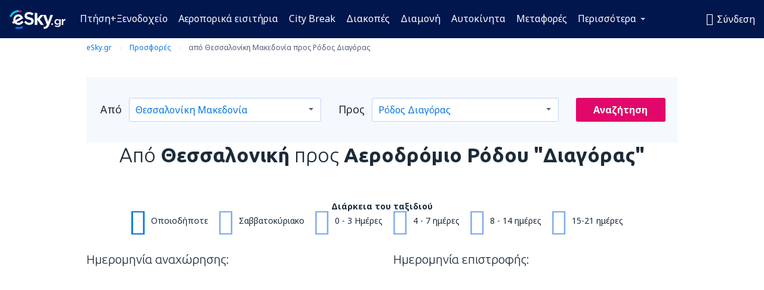

--- FILE ---
content_type: text/html; charset=UTF-8
request_url: https://www.esky.gr/prosfores/115352/SKG-RHO
body_size: 49435
content:

<!DOCTYPE html>
<!--[if IE]><![endif]-->
<!--[if IE 9 ]><html lang="el" class="ie9"><![endif]-->
<!--[if (gt IE 9)|!(IE)]><!-->
	<html
	lang="el"> <!--<![endif]-->
	<head>
				<link href="https://fonts.googleapis.com/css?family=Ubuntu:300,700|Noto+Sans:400,700|Source+Code+Pro:400,700&amp;subset=latin,cyrillic-ext,latin-ext&amp;display=swap" rel="preload" as="style">

					<meta charset="utf-8">

			<meta http-equiv="X-UA-Compatible" content="IE=Edge,chrome=1"/>
			<meta name="viewport" content="width=device-width, initial-scale=1.0, maximum-scale=1, user-scalable=no"/>
							    <title>Προσφορές για αεροπορικά εισιτήρια από τη Θεσσαλονίκη για Ρόδο - eSky.gr</title>
<meta name="description" content="Ειδικές προσφορές για πτήσεις από τη Θεσσαλονίκη για Ρόδο. Ελέγξτε και επιλέξτε τις καλύτερες προσφορές από το ημερολόγιο και κάντε την κράτηση σας μέσω της eSky.gr!">
<meta name="keywords" content="Προσφορά αεροπορικών εισιτηρίων από τη Θεσσαλονίκη για Ρόδο, αεροπορικά εισιτήρια από τη Θεσσαλονίκη για Ρόδο προσφορές, προσφορές για αεροπορικά εισιτήρια από τη Θεσσαλονίκη για Ρόδο">

    <meta name="robots" content="all" />

    <link rel="canonical" href="https://www.esky.gr/prosfores/115352/SKG-RHO" />
<meta property="og:locale" content="el_GR" />
<meta property="og:site_name" content="eSky.gr - Αεροπορικά εισιτήρια, City Break, Διακοπές" />

    <meta property="og:title" content="Προσφορές για αεροπορικά εισιτήρια από τη Θεσσαλονίκη για Ρόδο - eSky.gr" />

<meta property="og:type" content="website" />
    <meta property="og:image" content="https://static1.eskypartners.com/logos/partners/el_GR/logo_square.jpg" />
    <meta property="og:url" content="https://www.esky.gr/prosfores/115352/SKG-RHO" />

    <meta property="og:description" content="Ειδικές προσφορές για πτήσεις από τη Θεσσαλονίκη για Ρόδο. Ελέγξτε και επιλέξτε τις καλύτερες προσφορές από το ημερολόγιο και κάντε την κράτηση σας μέσω της eSky.gr!" />






			
			<script>
LUX=(function(){var a=("undefined"!==typeof(LUX)&&"undefined"!==typeof(LUX.gaMarks)?LUX.gaMarks:[]);var d=("undefined"!==typeof(LUX)&&"undefined"!==typeof(LUX.gaMeasures)?LUX.gaMeasures:[]);var j="LUX_start";var k=window.performance;var l=("undefined"!==typeof(LUX)&&LUX.ns?LUX.ns:(Date.now?Date.now():+(new Date())));if(k&&k.timing&&k.timing.navigationStart){l=k.timing.navigationStart}function f(){if(k&&k.now){return k.now()}var o=Date.now?Date.now():+(new Date());return o-l}function b(n){if(k){if(k.mark){return k.mark(n)}else{if(k.webkitMark){return k.webkitMark(n)}}}a.push({name:n,entryType:"mark",startTime:f(),duration:0});return}function m(p,t,n){if("undefined"===typeof(t)&&h(j)){t=j}if(k){if(k.measure){if(t){if(n){return k.measure(p,t,n)}else{return k.measure(p,t)}}else{return k.measure(p)}}else{if(k.webkitMeasure){return k.webkitMeasure(p,t,n)}}}var r=0,o=f();if(t){var s=h(t);if(s){r=s.startTime}else{if(k&&k.timing&&k.timing[t]){r=k.timing[t]-k.timing.navigationStart}else{return}}}if(n){var q=h(n);if(q){o=q.startTime}else{if(k&&k.timing&&k.timing[n]){o=k.timing[n]-k.timing.navigationStart}else{return}}}d.push({name:p,entryType:"measure",startTime:r,duration:(o-r)});return}function h(n){return c(n,g())}function c(p,o){for(i=o.length-1;i>=0;i--){var n=o[i];if(p===n.name){return n}}return undefined}function g(){if(k){if(k.getEntriesByType){return k.getEntriesByType("mark")}else{if(k.webkitGetEntriesByType){return k.webkitGetEntriesByType("mark")}}}return a}return{mark:b,measure:m,gaMarks:a,gaMeasures:d}})();LUX.ns=(Date.now?Date.now():+(new Date()));LUX.ac=[];LUX.cmd=function(a){LUX.ac.push(a)};LUX.init=function(){LUX.cmd(["init"])};LUX.send=function(){LUX.cmd(["send"])};LUX.addData=function(a,b){LUX.cmd(["addData",a,b])};LUX_ae=[];window.addEventListener("error",function(a){LUX_ae.push(a)});LUX_al=[];if("function"===typeof(PerformanceObserver)&&"function"===typeof(PerformanceLongTaskTiming)){var LongTaskObserver=new PerformanceObserver(function(c){var b=c.getEntries();for(var a=0;a<b.length;a++){var d=b[a];LUX_al.push(d)}});try{LongTaskObserver.observe({type:["longtask"]})}catch(e){}};
LUX.label="dbr_deals_show";
LUX.samplerate = (function (p, s) { try { return Math.max.apply(null, String(s).split(';').map(function (v, i) { return i === 0 ? ['*', v] : v.split(':'); }).map(function (a) { return [new RegExp('^' + a[0].replace(/\*/g, '.*').replace(/\+/g, '\\$&'), 'i'), parseInt(a[1], 10) ]; }).filter(function (a) { return a[0].test(p); }).map(function (a) { return a[1]; })) || void 0 } catch(e) { return; }; })(location.pathname, "20");
</script>
<script src="https://cdn.speedcurve.com/js/lux.js?id=4134562730" defer crossorigin="anonymous"></script>
			<script>
(function (w, d, s, l, i, g) {
	w[l] = w[l] || [];
	w[l].push({ 'gtm.start': new Date().getTime(), event: 'gtm.js' });
	var f = d.getElementsByTagName(s)[0],
		j = d.createElement(s),
		dl = l != 'dataLayer' ? '&l=' + l : '';
	j.async = true;
	(j.id = g), (j.src = 'https://etm.esky.gr/gtm.js?id=' + i + dl);
	f.parentNode.insertBefore(j, f);
})(window, document, 'script', 'dataLayer', 'GTM-NH83QL6', 'esky.gtm.global');
</script>
<script>
(function (w, d, s, p) {
	w._edls = w._edls || [];
	w._edls.push(['set', 'esky.page.label', 'deals.item']);
	var f = d.getElementsByTagName(s)[0],
		j = d.createElement(s);
	j.async = true;
	j.id = 'esky-dls';
	j.dataset.prefix = p;
	j.dataset.schema = 'messages';
	j.src = p + '/dls.js';
	f.parentNode.insertBefore(j, f);
})(window, document, 'script', 'https://www.esky.com/data-layer');
</script>

			
	<script>
		dataLayer = [];

					dataLayer.push({"service_category":"Deals","offer_id":115352,"offer_url":"https:\/\/www.esky.gr\/prosfores\/115352\/SKG-RHO","offer_active":true,"departure_airport_code":"SKG","arrival_airport_code":"RHO","departure_city_name":"Θεσσαλονίκη","arrival_city_name":"Ρόδος","arrival_country_name":"Ελλάδα","currency_code":"EUR","arrival_city_name_to":"για Ρόδο","departure_city_name_from":"από τη Θεσσαλονίκη","airline_code":"","big_photo_url":"https:\/\/static1.eskypartners.com\/deals\/RHO_1_SquareBig_610_610.jpg","multi_arrival_code":"RHO","multi_departure_code":"SKG","unique_user_id":"4a161b470515ddbf89e6ad7ad26b5b98f6aba119","finish_deal_date":"2026-01-19","Page":{"Category":"Deals","Type":"Content"}});
		
		function setFirstTimeVisit(cookieName) {
			function formatDate(param) {
				return ('0' + param).slice(-2);
			}

			function getPresentDate() {
				var today = new Date();
				var date = today.getFullYear() +
					formatDate(today.getMonth() + 1) +
					formatDate(today.getDate()) +
					formatDate(today.getHours()) +
					formatDate(today.getMinutes());

				return date;
			}

			function setCookie() {
				document.cookie = cookieName + '=' + getPresentDate() + ';path=/;expires=' + new Date(+new Date() + 24 * 60 * 60 * 1000 * 365);
			}

			function getCookieValues() {
				return document.cookie.match(RegExp('(?:^|;\\s*)' + cookieName + '=([^;]*)'));
			}

			function isCookieSet() {
				var match = getCookieValues();
				return (match != null && match.length > 0);
			}

			if (!isCookieSet()) {
				setCookie();
			}

			dataLayer.push({
				'UserFirstVisitDate': getCookieValues()[1]
			})
		}

		setFirstTimeVisit('firstTimeVisit');
	</script>




			<script>
	var _eac = _eac || {};

	_eac.start = new Date();
	_eac.url = '/patalyst/v1.1';
	_eac.disabledActions = '[]';
	_eac.enabled = true;
	_eac.dimensions = [];
						_eac.dimensions.push([ 'TestAB', 'site not tested', 'String' ]);
								_eac.dimensions.push([ 'Partner', 'ESKYGR', 'String' ]);
			
	function extendObj (objA, objB) {
		for (var i in objB) {
			if (objB.hasOwnProperty(i)) {
				objA[i] = objB[i];
			}
		}
	}

	var ibeConfig = {};
	var dbrRoutes = {};
	var i18n = {};
	//JS logger
	var logger = {
		adapters: [
						{
				name: 'http',
				level: ['ERROR']
			}
		],
		url: '/_fe/log'
	};

		var routesAsync = "/res/gh-b112/common/js-routing/prod_el_gr.js";
	
	function i18nExtend(_i18n) {
		extendObj(i18n, _i18n)
	}
</script>

<link rel="shortcut icon" href="https://static1.eskypartners.com/favicons/esky.ico"/>
	<meta name="theme-color" content="#031639">
<link href="https://www.esky.gr/res/gh-b112/eui/css/default/templates/default.css" type="text/css" rel="stylesheet" />
	<link href="https://www.esky.gr/res/gh-b112/eui/css/default/pages/deals/show.css" type="text/css" rel="stylesheet" />

<!--[if IE 9]>
<script src="/res/gh-b112/eui/js/vendor/es6-shim.min.js"></script>
<![endif]-->
<!--[if lt IE 9]>
<script src="/res/gh-b112/eui/js/vendor/html5shiv.min.js"></script>
<script src="/res/gh-b112/eui/js/vendor/es5-shim.min.js"></script>
<![endif]-->
<!--[if lt IE 8]>
<script src="/res/gh-b112/eui/js/vendor/json3.min.js"></script>
<![endif]-->

<script>
	if (!Object.assign || !window.Promise) {
		var shim = document.createElement('script');
		shim.setAttribute('src', '/res/gh-b112/eui/js/vendor/es6-shim.min.js');
		document.getElementsByTagName('head')[0].appendChild(shim);
	}
</script>

		
	    					
		
		
		<link href="https://fonts.googleapis.com/css?family=Ubuntu:300,700|Noto+Sans:400,700|Source+Code+Pro:400,700&amp;subset=latin,cyrillic-ext,latin-ext&amp;display=swap" rel="stylesheet" type="text/css">
																				<link href="https://www.esky.gr/res/gh-b112/eui/js/0.js" as="script" rel="preload">
											<link href="https://www.esky.gr/res/gh-b112/eui/js/2.js" as="script" rel="preload">
											<link href="https://www.esky.gr/res/gh-b112/eui/js/1.js" as="script" rel="preload">
											<link href="https://www.esky.gr/res/gh-b112/eui/js/3.js" as="script" rel="preload">
											<link href="https://www.esky.gr/res/gh-b112/eui/js/4.js" as="script" rel="preload">
											<link href="https://www.esky.gr/res/gh-b112/eui/js/5.js" as="script" rel="preload">
											<link href="https://www.esky.gr/res/gh-b112/eui/js/6.js" as="script" rel="preload">
											<link href="https://www.esky.gr/res/gh-b112/eui/js/7.js" as="script" rel="preload">
											<link href="https://www.esky.gr/res/gh-b112/eui/js/common.js" as="script" rel="preload">
											<link href="https://www.esky.gr/res/gh-b112/eui/js/router.js" as="script" rel="preload">
											<link href="https://www.esky.gr/res/gh-b112/eui/js/partners-locale/el_gr.js" as="script" rel="preload">
											<link href="https://www.esky.gr/res/gh-b112/eui/js/deals/calendars.js" as="script" rel="preload">
														
								<script src="https://www.esky.gr/res/gh-b112/eui/js/affiliates/cj.js" defer></script>
				</head>

	<body
		id="default_container"
		data-go-test-id=""
		data-go-test-version=""
		data-route="dbr_deals_show_www.esky.gr"
		 data-action="show" class="action-show show" 		 	>
										<!-- Google Tag Manager -->
	<noscript>
		<iframe src="//www.googletagmanager.com/ns.html?id=GTM-T8NZG78" height="0" width="0" style="display:none;visibility:hidden"></iframe>
	</noscript>

	<script>
		(function(w,d,s,l,i){w[l]=w[l]||[];w[l].push({'gtm.start':
				new Date().getTime(),event:'gtm.js'});var f=d.getElementsByTagName(s)[0],
				j=d.createElement(s),dl=l!='dataLayer'?'&l='+l:'';j.async=true;j.src=
				'//www.googletagmanager.com/gtm.js?id='+i+dl;f.parentNode.insertBefore(j,f);
		})(window,document,'script','dataLayer','GTM-T8NZG78');
	</script>

	<script type="text/javascript">
		window[window.addEventListener ? 'addEventListener' : 'attachEvent']('load', function () {
			dataLayer.push({
				'event': 'LoadingDone'
			});
		}, false);
	</script>
					
						
		
							
		
							
							
								
															
							
		
				
					
	<noscript class="no-js">
						
		
		
		
		
		
			<div class="msg-box  info">
		<i class="ico-msg icon-alert"></i>
		<div class="content">
							<h5 class="header">Δεν μπορείτε να δείτε κάποιο μέρος του περιεχομένου</h5>
										<p class="description">Το JavaScript (που χρησιμοποιείται για διαδραστικό περιεχόμενο κ.λπ.) έχει απενεργοποιηθεί στον browser σας. Αν δεν μπορείτε να το ενεργοποιήσετε, ο ιστότοπος δεν θα λειτουργήσει σωστά ή και καθόλου.</p>
						
							<div class="description">			<div class="btn-list">
				<strong>Πώς να ενεργοποιήσετε το JavaScript:</strong>
				<ul>
											<li>
							<a href="https://support.google.com/chrome/answer/114662?hl=en" class="btn small function" rel="nofollow" target="_blank">Chrome</a>
						</li>
											<li>
							<a href="https://support.mozilla.org/en-US/kb/javascript-settings-for-interactive-web-pages" class="btn small function" rel="nofollow" target="_blank">Firefox</a>
						</li>
											<li>
							<a href="https://support.microsoft.com/en-gb/gp/howtoscript" class="btn small function" rel="nofollow" target="_blank">Internet Explorer</a>
						</li>
											<li>
							<a href="https://support.apple.com/en-us/HT201265" class="btn small function" rel="nofollow" target="_blank">Safari</a>
						</li>
											<li>
							<a href="http://www.opera.com/docs/browserjs/" class="btn small function" rel="nofollow" target="_blank">Opera</a>
						</li>
									</ul>
			</div>
		</div>
			
			
			
			
			
					</div>
	</div>

	
	</noscript>

		
									
				
		<header id="header-top" class="">
			<div class="header-wrapper">
				<div class="logo-section">
											<a class="logo" href="https://www.esky.gr/" target="_top" >
							<span class="back-to-mainpage"><< αρχική σελίδα</span>
														<img class="logo-img" src="https://static1.eskypartners.com/logos/eskygrdbr30-white.svg"  alt="Προσφορές για αεροπορικά εισιτήρια από τη Θεσσαλονίκη για Ρόδο - eSky.gr - Αεροπορικά εισιτήρια, City Break, Διακοπές"
					 data-static-img-url="https://static1.eskypartners.com/logos/eskygrdbr30-white.png"/>
					
						</a>
									</div>
									
		
		<nav class="main-nav">
			<ul class="site-menu menu mobile-menu">
																													<li class="tree-item main-tabs">

																									<a href="/ptisi+xenodohio/" title="Πτήση+Ξενοδοχείο" class="menu-link link-1 tx-link">Πτήση+Ξενοδοχείο</a>
															</li>
																				<li class="tree-item main-tabs">

																									<a href="/aeroporika-eisitiria" title="Αεροπορικά εισιτήρια" class="menu-link link-2 tx-link">Αεροπορικά εισιτήρια</a>
															</li>
																				<li class="tree-item main-tabs">

																									<a href="/ptisi+xenodohio/1-city-break" title="City Break" class="menu-link link-3 tx-link">City Break</a>
															</li>
																				<li class="tree-item main-tabs">

																									<a href="/ptisi+xenodohio/2-diakopes" title="Διακοπές" class="menu-link link-4 tx-link">Διακοπές</a>
															</li>
																				<li class="tree-item main-tabs">

																									<a href="/diamoni/" title="Διαμονή" class="menu-link link-5 tx-link">Διαμονή</a>
															</li>
																				<li class="tree-item main-tabs">

																									<a href="https://www.booking.com/cars/index.html?aid=2433842&amp;adplat=cross_product_bar&amp;label=label=pagehome-link-2433842-click_CARheadertab&amp;prefcurrency=EUR&amp;selected_currency=EUR&amp;lang=gr" rel="nofollow" title="Αυτοκίνητα" target="_blank" class="menu-link link-6 tx-link">Αυτοκίνητα</a>
															</li>
																				<li class="tree-item main-tabs">

																									<a href="https://esky-gr.mozio.com/?campaign=website" rel="nofollow" target="_blank" rel="noreferrer noopener" title="Μεταφορές" class="menu-link link-7 tx-link">Μεταφορές</a>
															</li>
																																																							<li class="tree-item menu-more">

																									<a href="/prosfores" title="Προσφορές" class="menu-link link-1 tx-link">Προσφορές</a>
															</li>
																				<li class="tree-item menu-more">

																									<a href="https://go.esky.gr/asfalisi" title="Ασφάλιση" class="menu-link link-2 tx-link">Ασφάλιση</a>
															</li>
																				<li class="tree-item menu-more">

																									<a href="https://www.getyourguide.com/?partner_id=6PH6GQ5&amp;cmp=GR" rel="nofollow" title="Αξιοθέατα" target="_blank" class="menu-link link-3 tx-link">Αξιοθέατα</a>
															</li>
																				<li class="tree-item menu-more">

																									<a href="https://www.ferryscanner.com/el/ferry?ref=esky" rel="nofollow" target="_blank" title="Ακτοπλοϊκά" class="menu-link link-4 tx-link">Ακτοπλοϊκά</a>
															</li>
																				<li class="tree-item menu-more">

																									<a href="https://eskybymozio.travelcar.com/el-GR/?utm_source=partner&amp;utm_medium=eskybymobio&amp;utm_campaign=park-el&amp;utm_content=website-home" rel="nofollow" target="_blank" title="Στάθμευση" class="menu-link link-5 tx-link">Στάθμευση</a>
															</li>
																				<li class="tree-item menu-more">

																									<a href="https://esky-gr.tickets-partners.com/" rel="nofollow" target="_blank" title="Αθλητικά γεγονότα" class="menu-link link-6 tx-link">Αθλητικά γεγονότα</a>
															</li>
																				<li class="tree-item menu-more">

																									<a href="https://go.esky.gr/vizes" title="Vizes" class="menu-link link-7 tx-link">βίζα</a>
															</li>
																				<li class="tree-item menu-more">

																									<a href="https://app.esky.gr/?utm_source=esky.gr&amp;utm_medium=menu" target="_blank" title="Εφαρμογή για κινητά" class="menu-link link-8 tx-link">Εφαρμογή για κινητά</a>
															</li>
																				<li class="tree-item menu-more">

																									<a href="/aerometaforis" title="Αερομεταφορείς" class="menu-link link-9 tx-link">Αερομεταφορείς</a>
															</li>
																				<li class="tree-item menu-more">

																									<a href="/aerodromia" title="Αεροδρόμια" class="menu-link link-10 tx-link">Αεροδρόμια</a>
															</li>
																				<li class="tree-item menu-more">

																									<a href="/kritikes" title="Κριτικές" class="menu-link link-11 tx-link">Κριτικές</a>
															</li>
																				<li class="tree-item menu-more">

																									<a href="/taxidiotikos-odigos" title="Ταξιδιωτικός οδηγός" class="menu-link link-12 tx-link">Ταξιδιωτικός οδηγός</a>
															</li>
																				<li class="tree-item menu-more">

																									<a href="/radar" title="Ραντάρ" class="menu-link link-13 tx-link">Ραντάρ</a>
															</li>
																				<li class="tree-item menu-more">

																									<a href="/userzone/login" rel="nofollow" title="Διαχείριση κρατήσεων" class="menu-link link-14 tx-link">Διαχείριση κρατήσεων</a>
															</li>
															
									<li class="main-tabs more-tab tree-item main-menu-dropdown hide-medium">
						<a href="javascript:void(null)" class="menu-link more"
						   data-content-id="main-menu-more-box">Περισσότερα</a>
						<ul id="main-menu-more-box" class="dropdown-content"
						    data-dropdown-content-id="main-menu-more-box">
																																																	<li>
											<a href="/prosfores" title="Προσφορές">Προσφορές</a>
										</li>
																			<li>
											<a href="https://go.esky.gr/asfalisi" title="Ασφάλιση">Ασφάλιση</a>
										</li>
																			<li>
											<a href="https://www.getyourguide.com/?partner_id=6PH6GQ5&amp;cmp=GR" rel="nofollow" title="Αξιοθέατα" target="_blank">Αξιοθέατα</a>
										</li>
																			<li>
											<a href="https://www.ferryscanner.com/el/ferry?ref=esky" rel="nofollow" target="_blank" title="Ακτοπλοϊκά">Ακτοπλοϊκά</a>
										</li>
																			<li>
											<a href="https://eskybymozio.travelcar.com/el-GR/?utm_source=partner&amp;utm_medium=eskybymobio&amp;utm_campaign=park-el&amp;utm_content=website-home" rel="nofollow" target="_blank" title="Στάθμευση">Στάθμευση</a>
										</li>
																			<li>
											<a href="https://esky-gr.tickets-partners.com/" rel="nofollow" target="_blank" title="Αθλητικά γεγονότα">Αθλητικά γεγονότα</a>
										</li>
																			<li>
											<a href="https://go.esky.gr/vizes" title="Vizes">βίζα</a>
										</li>
																			<li>
											<a href="https://app.esky.gr/?utm_source=esky.gr&amp;utm_medium=menu" target="_blank" title="Εφαρμογή για κινητά">Εφαρμογή για κινητά</a>
										</li>
																			<li>
											<a href="/aerometaforis" title="Αερομεταφορείς">Αερομεταφορείς</a>
										</li>
																			<li>
											<a href="/aerodromia" title="Αεροδρόμια">Αεροδρόμια</a>
										</li>
																			<li>
											<a href="/kritikes" title="Κριτικές">Κριτικές</a>
										</li>
																			<li>
											<a href="/taxidiotikos-odigos" title="Ταξιδιωτικός οδηγός">Ταξιδιωτικός οδηγός</a>
										</li>
																			<li>
											<a href="/radar" title="Ραντάρ">Ραντάρ</a>
										</li>
																			<li>
											<a href="/userzone/login" rel="nofollow" title="Διαχείριση κρατήσεων">Διαχείριση κρατήσεων</a>
										</li>
																														</ul>
					</li>
							</ul>
		</nav>
	
				
				<div class="header-side-options">
					
											<div class="user-zone-header">
														
	

<div class="hidden">
	<div id="uz-login-box" class="uz-login-box">
		<img class="illustration" src="https://www.esky.gr/_fe/img/illustration-default-user_zone.svg?s=80x80">

		<h4 class="title">Καλωσορίσατε στον Λογαριασμό σας!</h4>

		<p class="description">Συνδεθείτε και διαχειριστείτε τις κρατήσεις σας.</p>

		<ul class="uz-menu-wrapper">
							<li class="menu-item user-zone-google">
					<img class="menu-item-img" src="https://www.esky.gr/_fe/img/icon_google_multicolor.svg?s=20x20">
					<span class="menu-item-text">Σύνδεση με Google</span>
				</li>
				<li class="menu-item user-zone-facebook">
					<img class="menu-item-img" src="https://www.esky.gr/_fe/img/icon_facebook_multicolor.svg?s=20x20">
					<span class="menu-item-text">Σύνδεση με Facebook</span>
				</li>
						<li class="menu-item user-zone-email">
				<img class="menu-item-img" src="https://www.esky.gr/_fe/img/icon_mail.svg?s=20x20">
				<span class="menu-item-text">Σύνδεση με e-mail</span>
			</li>
		</ul>
	</div>
</div>
	
	
				
										</div>
					
												<div id="hamburger-wrapper" class="hamburger-wrapper">
		<div class="hamburger-inner-wrapper">
			<div class="hamburger">
				<span class="line line1"></span>
				<span class="line line2"></span>
				<span class="line line3"></span>
			</div>
			<span class="hamburger-title">μενού<i class="icon icon-eui_arrow_down hide-small"></i></span>
			<span class="hamburger-close"><i class="icon icon-eui_close"></i></span>
		</div>
	</div>
									</div>

							</div>
		</header>
	
<script type="text/javascript">
	i18nExtend({
    "message-dialog": {
        "Your_account_has_been_connected_with_facebook": "\u039f \u039b\u03bf\u03b3\u03b1\u03c1\u03b9\u03b1\u03c3\u03bc\u03cc\u03c2 \u03c3\u03b1\u03c2 \u03ad\u03c7\u03b5\u03b9 \u03c3\u03c5\u03bd\u03b4\u03b5\u03b8\u03b5\u03af \u03c3\u03c4\u03bf Facebook",
        "You_can_now_sign_in_via_facebook_or_normal_account": "\u03a4\u03ce\u03c1\u03b1 \u03bc\u03c0\u03bf\u03c1\u03b5\u03af\u03c4\u03b5 \u03bd\u03b1 \u03c3\u03c5\u03bd\u03b4\u03b5\u03b8\u03b5\u03af\u03c4\u03b5 \u03bc\u03b5 \u03c4\u03bf \u03c0\u03c1\u03bf\u03c6\u03af\u03bb \u03c3\u03b1\u03c2 \u03c3\u03c4\u03bf Facebook {$1} \u03ba\u03b1\u03b9, \u03b5\u03c0\u03af\u03c3\u03b7\u03c2, \u03bc\u03b5 \u03c4\u03b7 \u03b4\u03b9\u03b5\u03cd\u03b8\u03c5\u03bd\u03c3\u03b7 \u03b7\u03bb\u03b5\u03ba\u03c4\u03c1\u03bf\u03bd\u03b9\u03ba\u03bf\u03cd \u03c4\u03b1\u03c7\u03c5\u03b4\u03c1\u03bf\u03bc\u03b5\u03af\u03bf\u03c5 \u03ba\u03b1\u03b9 \u03c4\u03bf\u03bd \u03ba\u03c9\u03b4\u03b9\u03ba\u03cc \u03c0\u03c1\u03cc\u03c3\u03b2\u03b1\u03c3\u03ae\u03c2 \u03c3\u03b1\u03c2.",
        "Your_account_has_been_disconnected_from_facebook": "\u039f \u039b\u03bf\u03b3\u03b1\u03c1\u03b9\u03b1\u03c3\u03bc\u03cc\u03c2 \u03c3\u03b1\u03c2 \u03ad\u03c7\u03b5\u03b9 \u03b1\u03c0\u03bf\u03c3\u03c5\u03bd\u03b4\u03b5\u03b8\u03b5\u03af \u03b1\u03c0\u03cc \u03c4\u03bf \u03c0\u03c1\u03bf\u03c6\u03af\u03bb <br \/> \u03c3\u03c4\u03bf Facebook",
        "You_can_now_sign_in_only_with_email_and_password": "\u03a4\u03ce\u03c1\u03b1 \u03bc\u03c0\u03bf\u03c1\u03b5\u03af\u03c4\u03b5 \u03bd\u03b1 \u03c3\u03c5\u03bd\u03b4\u03b5\u03b8\u03b5\u03af\u03c4\u03b5 \u03c3\u03c4\u03bf \u03bb\u03bf\u03b3\u03b1\u03c1\u03b9\u03b1\u03c3\u03bc\u03cc \u03c3\u03b1\u03c2 \u03bc\u03cc\u03bd\u03bf \u03bc\u03b5 <br \/> \u03b4\u03b9\u03b5\u03cd\u03b8\u03c5\u03bd\u03c3\u03b7 \u03b7\u03bb\u03b5\u03ba\u03c4\u03c1\u03bf\u03bd\u03b9\u03ba\u03bf\u03cd \u03c4\u03b1\u03c7\u03c5\u03b4\u03c1\u03bf\u03bc\u03b5\u03af\u03bf\u03c5 \u03ba\u03b1\u03b9 \u03c4\u03bf\u03bd \u03ba\u03c9\u03b4\u03b9\u03ba\u03cc \u03c0\u03c1\u03cc\u03c3\u03b2\u03b1\u03c3\u03b7\u03c2.",
        "Account_with_email_from_current_facebook_profile_already_exists": "\u0391\u03c5\u03c4\u03ae \u03c4\u03b7 \u03c3\u03c4\u03b9\u03b3\u03bc\u03ae \u03b5\u03af\u03c3\u03c4\u03b5 \u03c3\u03c5\u03bd\u03b4\u03b5\u03b4\u03b5\u03bc\u03ad\u03bd\u03bf\u03b9 \u03c4\u03bf Facebook \u03c0\u03c1\u03bf\u03c6\u03af\u03bb \u03c3\u03b1\u03c2 \u03b5\u03af\u03bd\u03b1\u03b9 \u03c3\u03c5\u03bd\u03b4\u03b5\u03b4\u03b5\u03bc\u03ad\u03bd\u03bf \u03c3\u03c4\u03bf\u03bd \u03c5\u03c0\u03ac\u03c1\u03c7\u03bf\u03bd\u03c4\u03b1 \u03bb\u03bf\u03b3\u03b1\u03c1\u03b9\u03b1\u03c3\u03bc\u03cc.",
        "Sign_in_to_other_facebook_profile_to_connect_it_with_this_account": "\u03a3\u03c5\u03bd\u03b4\u03b5\u03b8\u03b5\u03af\u03c4\u03b5 \u03bc\u03b5 \u03c4\u03bf \u03ac\u03bb\u03bb\u03bf \u03c0\u03c1\u03bf\u03c6\u03af\u03bb \u03c3\u03c4\u03bf Facebook \u03b3\u03b9\u03b1 \u03bd\u03b1 \u03c3\u03c5\u03bd\u03b4\u03b5\u03b8\u03b5\u03af\u03c4\u03b5 \u03bc\u03b5 \u03b1\u03c5\u03c4\u03cc\u03bd \u03c4\u03bf\u03bd \u03bb\u03bf\u03b3\u03b1\u03c1\u03b9\u03b1\u03c3\u03bc\u03cc.",
        "You_have_already_account_connected_to_other_facebook_profile": "\u0388\u03c7\u03b5\u03c4\u03b5 \u03ae\u03b4\u03b7 \u03ad\u03bd\u03b1 \u03bb\u03bf\u03b3\u03b1\u03c1\u03b9\u03b1\u03c3\u03bc\u03cc \u03c0\u03bf\u03c5 \u03c3\u03c5\u03bd\u03b4\u03ad\u03b5\u03c4\u03b1\u03b9 \u03bc\u03b5 \u03ad\u03bd\u03b1 \u03ac\u03bb\u03bb\u03bf \u03c0\u03c1\u03bf\u03c6\u03af\u03bb \u03c3\u03c4\u03bf Facebook",
        "Sign_in_to_other_facebook_profile_or_via_email": "\u03a3\u03c5\u03bd\u03b4\u03b5\u03b8\u03b5\u03af\u03c4\u03b5 \u03c7\u03c1\u03b7\u03c3\u03b9\u03bc\u03bf\u03c0\u03bf\u03b9\u03ce\u03bd\u03c4\u03b1\u03c2 \u03ad\u03bd\u03b1 \u03ac\u03bb\u03bb\u03bf \u03c0\u03c1\u03bf\u03c6\u03af\u03bb \u03c3\u03c4\u03bf Facebook \u03ae \u03bc\u03ad\u03c3\u03c9 e-mail \u03ba\u03b1\u03b9 \u03ba\u03c9\u03b4\u03b9\u03ba\u03bf\u03cd \u03c0\u03c1\u03cc\u03c3\u03b2\u03b1\u03c3\u03b7\u03c2.",
        "Changes_have_been_saved": "\u039f\u03b9 \u03bb\u03b5\u03c0\u03c4\u03bf\u03bc\u03ad\u03c1\u03b5\u03b9\u03b5\u03c2 \u03ad\u03c7\u03bf\u03c5\u03bd \u03b1\u03c0\u03bf\u03b8\u03b7\u03ba\u03b5\u03c5\u03c4\u03b5\u03af",
        "We_have_sent_you_reset_password_link": "\u03a3\u03b1\u03c2 \u03ad\u03c7\u03bf\u03c5\u03bc\u03b5 \u03c3\u03c4\u03b5\u03af\u03bb\u03b5\u03b9 \u03ad\u03bd\u03b1 \u03c3\u03cd\u03bd\u03b4\u03b5\u03c3\u03bc\u03bf \u03b3\u03b9\u03b1 \u03bd\u03b1 \u03b5\u03c0\u03b1\u03bd\u03b1\u03c6\u03ad\u03c1\u03b5\u03c4\u03b5 \u03c4\u03bf\u03bd \u03ba\u03c9\u03b4\u03b9\u03ba\u03cc \u03c0\u03c1\u03cc\u03c3\u03b2\u03b1\u03c3\u03ae\u03c2 \u03c3\u03b1\u03c2.",
        "Check_your_email_to_reset_password": "\u0395\u03bb\u03ad\u03b3\u03be\u03c4\u03b5 e-mail \u03c3\u03b1\u03c2 \u03ba\u03b1\u03b9 \u03b1\u03ba\u03bf\u03bb\u03bf\u03c5\u03b8\u03ae\u03c3\u03c4\u03b5 \u03c4\u03b9\u03c2 \u03bf\u03b4\u03b7\u03b3\u03af\u03b5\u03c2 \u03c4\u03bf\u03c5 \u03bc\u03b7\u03bd\u03cd\u03bc\u03b1\u03c4\u03bf\u03c2.",
        "We_have_sent_you_activation_link": "\u039f \u03c3\u03cd\u03bd\u03b4\u03b5\u03c3\u03bc\u03bf\u03c2 \u03b5\u03bd\u03b5\u03c1\u03b3\u03bf\u03c0\u03bf\u03af\u03b7\u03c3\u03ae\u03c2 \u03c3\u03b1\u03c2 \u03ad\u03c7\u03b5\u03b9 \u03b1\u03c0\u03bf\u03c3\u03c4\u03b1\u03bb\u03b5\u03af \u03c3\u03c4\u03bf e-mail \u03c3\u03b1\u03c2",
        "Check_your_email_and_follow_instructions_to_activate_account": "\u03a0\u03b1\u03c1\u03b1\u03ba\u03b1\u03bb\u03bf\u03cd\u03bc\u03b5 \u03b5\u03bb\u03ad\u03b3\u03be\u03c4\u03b5 \u03c4\u03bf e-mail \u03c3\u03b1\u03c2 \u03ba\u03b1\u03b9 \u03b1\u03ba\u03bf\u03bb\u03bf\u03c5\u03b8\u03ae\u03c3\u03c4\u03b5 \u03c4\u03b9\u03c2 \u03bf\u03b4\u03b7\u03b3\u03af\u03b5\u03c2 \u03b3\u03b9\u03b1 \u03c4\u03b7\u03bd \u03b5\u03bd\u03b5\u03c1\u03b3\u03bf\u03c0\u03bf\u03af\u03b7\u03c3\u03b7 \u03c4\u03bf\u03c5 \u03bb\u03bf\u03b3\u03b1\u03c1\u03b9\u03b1\u03c3\u03bc\u03bf\u03cd \u03c3\u03b1\u03c2.",
        "Welcome_in_our_site": "\u039a\u03b1\u03bb\u03ce\u03c2 \u03ae\u03c1\u03b8\u03b1\u03c4\u03b5 \u03c3\u03c4\u03bf eSky.pl",
        "We_wish_you_very_best_journeys": "\u03a3\u03b1\u03c2 \u03b5\u03c5\u03c7\u03cc\u03bc\u03b1\u03c3\u03c4\u03b5 \u03c0\u03bf\u03bb\u03bb\u03ad\u03c2 \u03b5\u03c5\u03c7\u03ac\u03c1\u03b9\u03c3\u03c4\u03b5\u03c2 \u03b4\u03b9\u03b1\u03b4\u03c1\u03bf\u03bc\u03ad\u03c2!",
        "Traveler_added": "\u0388\u03c7\u03b5\u03b9 \u03c0\u03c1\u03bf\u03c3\u03c4\u03b5\u03b8\u03b5\u03af \u03c4\u03b1\u03be\u03b9\u03b4\u03b9\u03ce\u03c4\u03b7\u03c2",
        "Traveler_saved": "\u0388\u03c7\u03b5\u03b9 \u03b1\u03c0\u03bf\u03b8\u03b7\u03ba\u03b5\u03c5\u03c4\u03b5\u03af \u03bf \u03c4\u03b1\u03be\u03b9\u03b4\u03b9\u03ce\u03c4\u03b7\u03c2",
        "Traveler_removed": "\u0388\u03c7\u03b5\u03b9 \u03b1\u03c6\u03b1\u03b9\u03c1\u03b5\u03b8\u03b5\u03af \u03c4\u03b1\u03be\u03b9\u03b4\u03b9\u03ce\u03c4\u03b7\u03c2",
        "Callcenter_callback_success_title": "\u0397 \u03b1\u03af\u03c4\u03b7\u03c3\u03b7 \u03c3\u03c5\u03bd\u03bf\u03bc\u03b9\u03bb\u03af\u03b1\u03c2 \u03ad\u03c7\u03b5\u03b9 \u03ba\u03b1\u03c4\u03b1\u03b3\u03c1\u03b1\u03c6\u03b5\u03af",
        "Callcenter_callback_success_text": "\u03a3\u03cd\u03bd\u03c4\u03bf\u03bc\u03b1 \u03b8\u03b1 \u03b5\u03c0\u03b9\u03ba\u03bf\u03b9\u03bd\u03c9\u03bd\u03ae\u03c3\u03b5\u03b9 \u03bc\u03b1\u03b6\u03af \u03c3\u03b1\u03c2 \u03c3\u03cd\u03bc\u03b2\u03bf\u03c5\u03bb\u03cc\u03c2 \u03bc\u03b1\u03c2",
        "Travel_group_message_success_title": "\u03a4\u03bf \u03b5\u03c1\u03ce\u03c4\u03b7\u03bc\u03ac \u03c3\u03b1\u03c2 \u03ad\u03c7\u03b5\u03b9 \u03b1\u03c0\u03bf\u03c3\u03c4\u03b1\u03bb\u03b5\u03af",
        "Travel_group_message_error_title": "\u03a4\u03bf \u03b5\u03c1\u03ce\u03c4\u03b7\u03bc\u03ac \u03c3\u03b1\u03c2 \u03b4\u03b5\u03bd \u03c3\u03c4\u03ac\u03bb\u03b8\u03b7\u03ba\u03b5",
        "Travel_group_message_success_description": "\u039f \u03c3\u03cd\u03bc\u03b2\u03bf\u03c5\u03bb\u03cc\u03c2 \u03bc\u03b1\u03c2 \u03b8\u03b1 \u03b5\u03c0\u03b9\u03ba\u03bf\u03b9\u03bd\u03c9\u03bd\u03ae\u03c3\u03b5\u03b9 \u03bc\u03b1\u03b6\u03af \u03c3\u03b1\u03c2 \u03c3\u03cd\u03bd\u03c4\u03bf\u03bc\u03b1, \u03c0\u03c1\u03bf\u03ba\u03b5\u03b9\u03bc\u03ad\u03bd\u03bf\u03c5 \u03bd\u03b1 \u03bf\u03c1\u03b3\u03b1\u03bd\u03ce\u03c3\u03b5\u03b9 \u03c4\u03bf \u03c4\u03b1\u03be\u03af\u03b4\u03b9.",
        "Travel_group_message_error_description": "\u03a0\u03c1\u03bf\u03c3\u03c0\u03b1\u03b8\u03ae\u03c3\u03c4\u03b5 \u03bd\u03b1 \u03c3\u03c4\u03b5\u03af\u03bb\u03b5\u03c4\u03b5 \u03be\u03b1\u03bd\u03ac \u03c4\u03bf \u03bc\u03ae\u03bd\u03c5\u03bc\u03b1",
        "No_deals_for_specified_date": "\u0394\u03c5\u03c3\u03c4\u03c5\u03c7\u03ce\u03c2, \u03b7 \u03c0\u03c4\u03ae\u03c3\u03b7 \u03b4\u03b5\u03bd \u03b5\u03af\u03bd\u03b1\u03b9 \u03c0\u03bb\u03ad\u03bf\u03bd \u03b4\u03b9\u03b1\u03b8\u03ad\u03c3\u03b9\u03bc\u03b7",
        "No_deals_for_date_more_info": "\u0391\u03c5\u03c4\u03cc\u03c2 \u03b5\u03af\u03bd\u03b1\u03b9 \u03ad\u03bd\u03b1\u03c2 \u03b4\u03b7\u03bc\u03bf\u03c6\u03b9\u03bb\u03ae\u03c2 \u03c0\u03c1\u03bf\u03bf\u03c1\u03b9\u03c3\u03bc\u03cc\u03c2. \u03a0\u03c1\u03bf\u03c3\u03c0\u03b1\u03b8\u03ae\u03c3\u03c4\u03b5 \u03bd\u03b1 \u03b5\u03c0\u03b9\u03bb\u03ad\u03be\u03b5\u03c4\u03b5 \u03bc\u03b9\u03b1 \u03c0\u03c4\u03ae\u03c3\u03b7 \u03c3\u03b5 \u03ac\u03bb\u03bb\u03b7 \u03b7\u03bc\u03b5\u03c1\u03bf\u03bc\u03b7\u03bd\u03af\u03b1",
        "Provide_your_data": "\u0394\u03ce\u03c3\u03c4\u03b5 \u03c4\u03b1 \u03c3\u03c4\u03bf\u03b9\u03c7\u03b5\u03af\u03b1 \u03c3\u03b1\u03c2",
        "To_shorten_reservation_time": "\u03b3\u03b9\u03b1 \u03bd\u03b1 \u03c3\u03c5\u03bd\u03c4\u03bf\u03bc\u03b5\u03cd\u03c3\u03b5\u03b9 \u03c4\u03bf \u03c7\u03c1\u03cc\u03bd\u03bf \u03ba\u03c1\u03ac\u03c4\u03b7\u03c3\u03b7\u03c2 \u03c3\u03c4\u03bf \u03bc\u03ad\u03bb\u03bb\u03bf\u03bd.",
        "Contact_form_success_header": "\u03a4\u03bf \u03bc\u03ae\u03bd\u03c5\u03bc\u03b1 \u03ad\u03c7\u03b5\u03b9 \u03c3\u03c4\u03b1\u03bb\u03b5\u03af \u03bc\u03b5 \u03b5\u03c0\u03b9\u03c4\u03c5\u03c7\u03af\u03b1!",
        "Contact_form_success_description": "\u03a3\u03b1\u03c2 \u03b5\u03c5\u03c7\u03b1\u03c1\u03b9\u03c3\u03c4\u03bf\u03cd\u03bc\u03b5 \u03c0\u03bf\u03c5 \u03b5\u03c0\u03b9\u03ba\u03bf\u03b9\u03bd\u03c9\u03bd\u03ae\u03c3\u03b1\u03c4\u03b5 \u03bc\u03b1\u03b6\u03af \u03bc\u03b1\u03c2. \u0398\u03b1 \u03c3\u03b1\u03c2 \u03b1\u03c0\u03b1\u03bd\u03c4\u03ae\u03c3\u03bf\u03c5\u03bc\u03b5 \u03c4\u03bf \u03c3\u03c5\u03bd\u03c4\u03bf\u03bc\u03cc\u03c4\u03b5\u03c1\u03bf \u03b4\u03c5\u03bd\u03b1\u03c4\u03cc\u03bd.",
        "Contact_form_error_header": "\u0394\u03c5\u03c3\u03c4\u03c5\u03c7\u03ce\u03c2, \u03c4\u03bf \u03bc\u03ae\u03bd\u03c5\u03bc\u03ac \u03c3\u03b1\u03c2 \u03b4\u03b5\u03bd \u03ad\u03c7\u03b5\u03b9 \u03b1\u03c0\u03bf\u03c3\u03c4\u03b1\u03bb\u03b5\u03af.",
        "Contact_form_error_description": "\u039a\u03ac\u03c4\u03b9 \u03c0\u03ae\u03b3\u03b5 \u03c3\u03c4\u03c1\u03b1\u03b2\u03ac. \u0394\u03bf\u03ba\u03b9\u03bc\u03ac\u03c3\u03c4\u03b5 \u03be\u03b1\u03bd\u03ac \u03c3\u03b5 \u03bb\u03af\u03b3\u03bf.",
        "Resend_confirmation_success_header": "\u0397 \u03b5\u03c0\u03b9\u03b2\u03b5\u03b2\u03b1\u03af\u03c9\u03c3\u03b7 \u03ad\u03c7\u03b5\u03b9 \u03be\u03b1\u03bd\u03b1\u03c3\u03c4\u03b1\u03bb\u03b5\u03af",
        "Resend_confirmation_success_description": "\u0395\u03bb\u03ad\u03b3\u03be\u03c4\u03b5 \u03c4\u03bf email \u03c3\u03b1\u03c2. \u0391\u03bd \u03b4\u03b5\u03bd \u03c4\u03bf \u03b2\u03c1\u03b5\u03af\u03c4\u03b5, \u03ba\u03bf\u03b9\u03c4\u03ac\u03be\u03c4\u03b5 \u03c3\u03c4\u03bf \u03c6\u03ac\u03ba\u03b5\u03bb\u03bf spam.",
        "Resend_confirmation_error_header": "\u0397 \u03b5\u03c0\u03b9\u03b2\u03b5\u03b2\u03b1\u03af\u03c9\u03c3\u03b7 \u03b4\u03b5\u03bd \u03ad\u03c7\u03b5\u03b9 \u03be\u03b1\u03bd\u03b1\u03c3\u03c4\u03b1\u03bb\u03b5\u03af",
        "Resend_confirmation_error_description": "\u039b\u03c5\u03c0\u03bf\u03cd\u03bc\u03b1\u03c3\u03c4\u03b5, \u03b1\u03bb\u03bb\u03ac \u03b4\u03b5\u03bd \u03b5\u03af\u03bc\u03b1\u03c3\u03c4\u03b5 \u03c3\u03b5 \u03b8\u03ad\u03c3\u03b7 \u03bd\u03b1 \u03be\u03b1\u03bd\u03b1\u03c3\u03c4\u03b5\u03af\u03bb\u03bf\u03c5\u03bc\u03b5 \u03c4\u03b7\u03bd \u03b5\u03c0\u03b9\u03b2\u03b5\u03b2\u03b1\u03af\u03c9\u03c3\u03b7. \u03a0\u03b1\u03c1\u03b1\u03ba\u03b1\u03bb\u03bf\u03cd\u03bc\u03b5 \u03b4\u03bf\u03ba\u03b9\u03bc\u03ac\u03c3\u03c4\u03b5 \u03be\u03b1\u03bd\u03ac \u03b1\u03c1\u03b3\u03cc\u03c4\u03b5\u03c1\u03b1.",
        "Resend_confirmation_info_406_header": "\u0397 \u03b5\u03c0\u03b9\u03b2\u03b5\u03b2\u03b1\u03af\u03c9\u03c3\u03b7 \u03b4\u03b5\u03bd \u03ad\u03c7\u03b5\u03b9 \u03c3\u03c4\u03b1\u03bb\u03b5\u03af\r\n\r\n",
        "Resend_confirmation_info_406_description": "\u0391\u03c5\u03c4\u03ae\u03bd \u03c4\u03b7 \u03c3\u03c4\u03b9\u03b3\u03bc\u03ae \u03b5\u03c0\u03b5\u03be\u03b5\u03c1\u03b3\u03b1\u03b6\u03cc\u03bc\u03b1\u03c3\u03c4\u03b5 \u03c4\u03b7\u03bd \u03ba\u03c1\u03ac\u03c4\u03b7\u03c3\u03b7 \u03c3\u03b1\u03c2 \u03ba\u03b1\u03b9 \u03bc\u03c0\u03bf\u03c1\u03b5\u03af \u03bd\u03b1 \u03b1\u03bb\u03bb\u03ac\u03be\u03b5\u03b9 \u03b7 \u03c4\u03c1\u03ad\u03c7\u03bf\u03c5\u03c3\u03b1 \u03ba\u03b1\u03c4\u03ac\u03c3\u03c4\u03b1\u03c3\u03ae \u03c4\u03b7\u03c2 \u03c3\u03cd\u03bd\u03c4\u03bf\u03bc\u03b1. \u03a0\u03b1\u03c1\u03b1\u03ba\u03b1\u03bb\u03bf\u03cd\u03bc\u03b5 \u03c0\u03b5\u03c1\u03b9\u03bc\u03ad\u03bd\u03b5\u03c4\u03b5 \u03bb\u03af\u03b3\u03b1 \u03bb\u03b5\u03c0\u03c4\u03ac \u03ba\u03b1\u03b9 \u03b4\u03bf\u03ba\u03b9\u03bc\u03ac\u03c3\u03c4\u03b5 \u03be\u03b1\u03bd\u03ac.\r\n\r\n",
        "Resend_confirmation_info_409_header": "\u0397 \u03b5\u03c0\u03b9\u03b2\u03b5\u03b2\u03b1\u03af\u03c9\u03c3\u03ae \u03c3\u03b1\u03c2 \u03ad\u03c7\u03b5\u03b9 \u03c3\u03c4\u03b1\u03bb\u03b5\u03af",
        "Resend_confirmation_info_409_description": "\u03a0\u03b1\u03c1\u03b1\u03ba\u03b1\u03bb\u03bf\u03cd\u03bc\u03b5 \u03b5\u03bb\u03ad\u03b3\u03be\u03c4\u03b5 \u03c4\u03bf \u03c6\u03ac\u03ba\u03b5\u03bb\u03bf \u03b1\u03bd\u03b5\u03c0\u03b9\u03b8\u03cd\u03bc\u03b7\u03c4\u03b7\u03c2 \u03b1\u03bb\u03bb\u03b7\u03bb\u03bf\u03b3\u03c1\u03b1\u03c6\u03af\u03b1\u03c2 (spam) , \u03b1\u03bd \u03b4\u03b5\u03bd \u03bb\u03ac\u03b2\u03b1\u03c4\u03b5 e-mail \u03b1\u03c0\u03cc \u03b5\u03bc\u03ac\u03c2.\r\n\r\n",
        "Try_to_send_again": "\u0394\u03bf\u03ba\u03b9\u03bc\u03ac\u03c3\u03c4\u03b5 \u03bd\u03b1 \u03c4\u03bf \u03c3\u03c4\u03b5\u03af\u03bb\u03b5\u03c4\u03b5 \u03be\u03b1\u03bd\u03ac",
        "Or": "\u03ae",
        "Price_operator_info": "\u0399\u03c3\u03c7\u03cd\u03bf\u03c5\u03bd \u03c7\u03c1\u03b5\u03ce\u03c3\u03b5\u03b9\u03c2 \u03c4\u03bf\u03c5 \u03c4\u03b5\u03bb\u03b5\u03c3\u03c4\u03ae",
        "Hotel_search_not_found_info": "\u039c\u03b1\u03c2 \u03c3\u03c5\u03b3\u03c7\u03c9\u03c1\u03b5\u03af\u03c4\u03b5, \u03b4\u03b5\u03bd \u03c5\u03c0\u03ac\u03c1\u03c7\u03bf\u03c5\u03bd \u03b1\u03c0\u03bf\u03c4\u03b5\u03bb\u03ad\u03c3\u03bc\u03b1\u03c4\u03b1 \u03b3\u03b9\u03b1 \u03c4\u03b7\u03bd \u03b1\u03bd\u03b1\u03b6\u03ae\u03c4\u03b7\u03c3\u03ae \u03c3\u03b1\u03c2",
        "Hotel_search_not_found_sub_info": "\u0392\u03b5\u03b2\u03b1\u03b9\u03c9\u03b8\u03b5\u03af\u03c4\u03b5 \u03cc\u03c4\u03b9 \u03ad\u03c7\u03b5\u03c4\u03b5 \u03c0\u03bb\u03b7\u03ba\u03c4\u03c1\u03bf\u03bb\u03bf\u03b3\u03ae\u03c3\u03b5\u03b9 \u03c3\u03c9\u03c3\u03c4\u03ac \u03c4\u03b1 \u03bf\u03bd\u03cc\u03bc\u03b1\u03c4\u03b1",
        "Hotel_search_error_info": "\u039c\u03b1\u03c2 \u03c3\u03c5\u03b3\u03c7\u03c9\u03c1\u03b5\u03af\u03c4\u03b5, \u03b4\u03b5\u03bd \u03c5\u03c0\u03ac\u03c1\u03c7\u03bf\u03c5\u03bd \u03b1\u03c0\u03bf\u03c4\u03b5\u03bb\u03ad\u03c3\u03bc\u03b1\u03c4\u03b1 \u03b3\u03b9\u03b1 \u03c4\u03b7\u03bd \u03b1\u03bd\u03b1\u03b6\u03ae\u03c4\u03b7\u03c3\u03ae \u03c3\u03b1\u03c2",
        "Hotel_search_error_sub_info": "\u03a0\u03c1\u03bf\u03c3\u03c0\u03b1\u03b8\u03ae\u03c3\u03c4\u03b5 \u03bd\u03b1 \u03ba\u03ac\u03bd\u03b5\u03c4\u03b5 \u03b1\u03bd\u03b1\u03b6\u03ae\u03c4\u03b7\u03c3\u03b7 \u03bc\u03b5 \u03b4\u03b9\u03b1\u03c6\u03bf\u03c1\u03b5\u03c4\u03b9\u03ba\u03ac \u03ba\u03c1\u03b9\u03c4\u03ae\u03c1\u03b9\u03b1",
        "Hotel_search_filters_not_found_head": "\u0394\u03b5\u03bd \u03b2\u03c1\u03ad\u03b8\u03b7\u03ba\u03b1\u03bd \u03b1\u03c0\u03bf\u03c4\u03b5\u03bb\u03ad\u03c3\u03bc\u03b1\u03c4\u03b1 \u03b3\u03b9\u03b1  \u03b1\u03c5\u03c4\u03ac \u03c4\u03b1 \u03ba\u03c1\u03b9\u03c4\u03ae\u03c1\u03b9\u03b1 \u03c6\u03af\u03bb\u03c4\u03c1\u03c9\u03bd",
        "Hotel_search_filters_not_found_desc": "\u0391\u03bb\u03bb\u03ac\u03be\u03c4\u03b5 \u03c4\u03b1 \u03ba\u03c1\u03b9\u03c4\u03ae\u03c1\u03b9\u03b1 \u03c4\u03bf\u03c5 \u03c6\u03af\u03bb\u03c4\u03c1\u03bf\u03c5 \u03ae \u03ba\u03ac\u03bd\u03c4\u03b5 \u03b5\u03ba\u03ba\u03b1\u03b8\u03ac\u03c1\u03b9\u03c3\u03b7 \u03cc\u03bb\u03c9\u03bd \u03c4\u03c9\u03bd \u03c6\u03af\u03bb\u03c4\u03c1\u03c9\u03bd",
        "Hotel_search_filters_not_found_clear_all_filters": "\u0395\u03ba\u03ba\u03b1\u03b8\u03ac\u03c1\u03b9\u03c3\u03b7 \u03cc\u03bb\u03c9\u03bd \u03c4\u03c9\u03bd \u03c6\u03af\u03bb\u03c4\u03c1\u03c9\u03bd"
    },
    "user-zone-header": {
        "Price_alerts": "\u03b5\u03b9\u03b4\u03bf\u03c0\u03bf\u03b9\u03ae\u03c3\u03b5\u03b9\u03c2 \u03c4\u03b9\u03bc\u03ce\u03bd",
        "Search_history": "\u0399\u03c3\u03c4\u03bf\u03c1\u03b9\u03ba\u03cc \u03b1\u03bd\u03b1\u03b6\u03ae\u03c4\u03b7\u03c3\u03b7\u03c2",
        "Travelers": "\u03a4\u03b1\u03be\u03b9\u03b4\u03b9\u03ce\u03c4\u03b5\u03c2",
        "Payer_data": "\u039b\u03b5\u03c0\u03c4\u03bf\u03bc\u03ad\u03c1\u03b5\u03b9\u03b5\u03c2 \u03c0\u03bb\u03b7\u03c1\u03c9\u03c4\u03ae",
        "Settings": "\u03a1\u03c5\u03b8\u03bc\u03af\u03c3\u03b5\u03b9\u03c2 \u03bb\u03bf\u03b3\u03b1\u03c1\u03b9\u03b1\u03c3\u03bc\u03bf\u03cd",
        "Logout": "\u0391\u03c0\u03bf\u03c3\u03cd\u03bd\u03b4\u03b5\u03c3\u03b7",
        "Sign_in": "\u03a3\u03cd\u03bd\u03b4\u03b5\u03c3\u03b7",
        "or": "\u03ae",
        "sign_up": "\u0395\u03b3\u03b3\u03c1\u03b1\u03c6\u03ae",
        "My_account": "\u039f \u03bb\u03bf\u03b3\u03b1\u03c1\u03b9\u03b1\u03c3\u03bc\u03cc\u03c2 \u03bc\u03bf\u03c5",
        "My_bookings": "\u039f\u03b9 \u03ba\u03c1\u03b1\u03c4\u03ae\u03c3\u03b5\u03b9\u03c2 \u03bc\u03bf\u03c5",
        "Co_travelers": "\u03a3\u03c5\u03bd\u03c4\u03b1\u03be\u03b9\u03b4\u03b9\u03ce\u03c4\u03b5\u03c2",
        "Payer_data_contact": "\u039b\u03b5\u03c0\u03c4\u03bf\u03bc\u03ad\u03c1\u03b5\u03b9\u03b5\u03c2 \u03c0\u03bb\u03b7\u03c1\u03c9\u03c4\u03ae",
        "Account_settings": "\u03a1\u03c5\u03b8\u03bc\u03af\u03c3\u03b5\u03b9\u03c2 \u03bb\u03bf\u03b3\u03b1\u03c1\u03b9\u03b1\u03c3\u03bc\u03bf\u03cd",
        "Wallet": "{{parentSiteName}} Wallet"
    },
    "user-zone-login": {
        "Sign_in_facebook": "\u03a3\u03cd\u03bd\u03b4\u03b5\u03c3\u03b7 \u03bc\u03b5 \u03c4\u03bf Facebook",
        "or": "\u03ae",
        "email": "\u0397\u03bb\u03b5\u03ba\u03c4\u03c1\u03bf\u03bd\u03b9\u03ba\u03ae \u03b4\u03b9\u03b5\u03cd\u03b8\u03c5\u03bd\u03c3\u03b7",
        "password": "\u039a\u03c9\u03b4\u03b9\u03ba\u03cc\u03c2 \u03c0\u03c1\u03cc\u03c3\u03b2\u03b1\u03c3\u03b7\u03c2",
        "remember_me": "\u0391\u03c0\u03bf\u03bc\u03bd\u03b7\u03bc\u03cc\u03bd\u03b5\u03c5\u03c3\u03b7 \u03c3\u03c4\u03bf\u03b9\u03c7\u03b5\u03af\u03c9\u03bd \u03c7\u03c1\u03ae\u03c3\u03c4\u03b7",
        "Sign_in": "\u03a3\u03cd\u03bd\u03b4\u03b5\u03c3\u03b7",
        "Dont_remember_password": "\u039e\u03b5\u03c7\u03ac\u03c3\u03b1\u03c4\u03b5 \u03c4\u03bf\u03bd \u03ba\u03c9\u03b4\u03b9\u03ba\u03cc \u03c3\u03b1\u03c2;",
        "Enter_email": "\u03a0\u03bb\u03b7\u03ba\u03c4\u03c1\u03bf\u03bb\u03bf\u03b3\u03ae\u03c3\u03c4\u03b5 \u03bc\u03b9\u03b1 \u03b4\u03b9\u03b5\u03cd\u03b8\u03c5\u03bd\u03c3\u03b7 \u03b7\u03bb\u03b5\u03ba\u03c4\u03c1\u03bf\u03bd\u03b9\u03ba\u03bf\u03cd \u03c4\u03b1\u03c7\u03c5\u03b4\u03c1\u03bf\u03bc\u03b5\u03af\u03bf\u03c5",
        "Enter_valid_email": "\u0395\u03b9\u03c3\u03ac\u03b3\u03b5\u03c4\u03b5 \u03bc\u03b9\u03b1 \u03ad\u03b3\u03ba\u03c5\u03c1\u03b7 \u03b4\u03b9\u03b5\u03cd\u03b8\u03c5\u03bd\u03c3\u03b7 e-mail",
        "Enter_password": "\u03b5\u03b9\u03c3\u03ac\u03b3\u03b5\u03c4\u03b5 \u03ad\u03bd\u03b1\u03bd \u03ba\u03c9\u03b4\u03b9\u03ba\u03cc",
        "Wrong_email_or_password": "\u0397 \u03b4\u03b9\u03b5\u03cd\u03b8\u03c5\u03bd\u03c3\u03b7 \u03b1\u03c0\u03bf\u03c3\u03c4\u03bf\u03bb\u03ae\u03c2 e-mail \u03ae \u03bf \u03ba\u03c9\u03b4\u03b9\u03ba\u03cc\u03c2 \u03c0\u03c1\u03cc\u03c3\u03b2\u03b1\u03c3\u03b7\u03c2 \u03b5\u03af\u03bd\u03b1\u03b9 \u03bb\u03ac\u03b8\u03bf\u03c2",
        "Dont_have_account": "\u0394\u03b5\u03bd \u03ad\u03c7\u03b5\u03c4\u03b5 \u03bb\u03bf\u03b3\u03b1\u03c1\u03b9\u03b1\u03c3\u03bc\u03cc \u03b1\u03ba\u03cc\u03bc\u03b1;",
        "Register": "\u0395\u03b3\u03b3\u03c1\u03b1\u03c6\u03b5\u03af\u03c4\u03b5"
    },
    "reset-password-dialog": {
        "Did_you_forget_password": "\u039e\u03b5\u03c7\u03ac\u03c3\u03b1\u03c4\u03b5 \u03c4\u03bf\u03bd \u03ba\u03c9\u03b4\u03b9\u03ba\u03cc \u03c3\u03b1\u03c2;",
        "Type_your_email_which_you_login_to_account": "\u0395\u03b9\u03c3\u03ac\u03b3\u03b5\u03c4\u03b5 \u03c4\u03b7 \u03b4\u03b9\u03b5\u03cd\u03b8\u03c5\u03bd\u03c3\u03b7 \u03b7\u03bb\u03b5\u03ba\u03c4\u03c1\u03bf\u03bd\u03b9\u03ba\u03bf\u03cd \u03c4\u03b1\u03c7\u03c5\u03b4\u03c1\u03bf\u03bc\u03b5\u03af\u03bf\u03c5 \u03c0\u03bf\u03c5 \u03c7\u03c1\u03b7\u03c3\u03b9\u03bc\u03bf\u03c0\u03bf\u03b9\u03b5\u03af\u03c4\u03b5 \u03b3\u03b9\u03b1 \u03bd\u03b1 \u03c3\u03c5\u03bd\u03b4\u03b5\u03b8\u03b5\u03af\u03c4\u03b5 \u03c3\u03c4\u03bf \u03bb\u03bf\u03b3\u03b1\u03c1\u03b9\u03b1\u03c3\u03bc\u03cc \u03c3\u03b1\u03c2.",
        "Email": "\u0397\u03bb\u03b5\u03ba\u03c4\u03c1\u03bf\u03bd\u03b9\u03ba\u03ae \u03b4\u03b9\u03b5\u03cd\u03b8\u03c5\u03bd\u03c3\u03b7",
        "I_want_set_new_password": "\u0398\u03ad\u03bb\u03c9 \u03bd\u03b1 \u03bf\u03c1\u03af\u03c3\u03c9 \u03ad\u03bd\u03b1 \u03bd\u03ad\u03bf \u03ba\u03c9\u03b4\u03b9\u03ba\u03cc \u03c0\u03c1\u03cc\u03c3\u03b2\u03b1\u03c3\u03b7\u03c2",
        "Enter_email": "\u0395\u03b9\u03c3\u03ac\u03b3\u03b5\u03c4\u03b5 \u03b7\u03bb\u03b5\u03ba\u03c4\u03c1\u03bf\u03bd\u03b9\u03ba\u03ae \u03b4\u03b9\u03b5\u03cd\u03b8\u03c5\u03bd\u03c3\u03b7",
        "Enter_valid_email": "\u0395\u03b9\u03c3\u03ac\u03b3\u03b5\u03c4\u03b5 \u03bc\u03b9\u03b1 \u03ad\u03b3\u03ba\u03c5\u03c1\u03b7 \u03b4\u03b9\u03b5\u03cd\u03b8\u03c5\u03bd\u03c3\u03b7 e-mail",
        "Check_your_email_to_reset_password": "\u0395\u03bb\u03ad\u03b3\u03be\u03c4\u03b5 e-mail \u03c3\u03b1\u03c2 \u03ba\u03b1\u03b9 \u03b1\u03ba\u03bf\u03bb\u03bf\u03c5\u03b8\u03ae\u03c3\u03c4\u03b5 \u03c4\u03b9\u03c2 \u03bf\u03b4\u03b7\u03b3\u03af\u03b5\u03c2 \u03c4\u03bf\u03c5 \u03bc\u03b7\u03bd\u03cd\u03bc\u03b1\u03c4\u03bf\u03c2.",
        "We_have_sent_you_reset_password_link": "\u03a3\u03b1\u03c2 \u03ad\u03c7\u03bf\u03c5\u03bc\u03b5 \u03c3\u03c4\u03b5\u03af\u03bb\u03b5\u03b9 \u03ad\u03bd\u03b1 \u03c3\u03cd\u03bd\u03b4\u03b5\u03c3\u03bc\u03bf \u03b3\u03b9\u03b1 \u03bd\u03b1 \u03b5\u03c0\u03b1\u03bd\u03b1\u03c6\u03ad\u03c1\u03b5\u03c4\u03b5 \u03c4\u03bf\u03bd \u03ba\u03c9\u03b4\u03b9\u03ba\u03cc \u03c0\u03c1\u03cc\u03c3\u03b2\u03b1\u03c3\u03ae\u03c2 \u03c3\u03b1\u03c2.",
        "User_with_this_email_does_not_exist": "\u0394\u03b5\u03bd \u03c5\u03c0\u03ac\u03c1\u03c7\u03b5\u03b9 \u03b5\u03b3\u03b3\u03c1\u03b1\u03c6\u03ae \u03bb\u03bf\u03b3\u03b1\u03c1\u03b9\u03b1\u03c3\u03bc\u03bf\u03cd \u03b3\u03b9\u03b1 \u03b1\u03c5\u03c4\u03ae \u03c4\u03b7 \u03b4\u03b9\u03b5\u03cd\u03b8\u03c5\u03bd\u03c3\u03b7 e-mail.",
        "This_value_is_not_a_valid_email_address": "\u039b\u03b1\u03bd\u03b8\u03b1\u03c3\u03bc\u03ad\u03bd\u03b7 \u03b4\u03b9\u03b5\u03cd\u03b8\u03c5\u03bd\u03c3\u03b7 \u0397\u03bb\u03b5\u03ba\u03c4\u03c1\u03bf\u03bd\u03b9\u03ba\u03bf\u03cd \u03a4\u03b1\u03c7\u03c5\u03b4\u03c1\u03bf\u03bc\u03b5\u03af\u03bf\u03c5",
        "Back_to_login": "\u0395\u03c0\u03b9\u03c3\u03c4\u03c1\u03bf\u03c6\u03ae \u03c3\u03c4\u03b7\u03bd \u03c3\u03b5\u03bb\u03af\u03b4\u03b1 \u03b5\u03b9\u03c3\u03cc\u03b4\u03bf\u03c5"
    },
    "facebook-connect-dialog": {
        "Connect_account_with_facebook": "\u03a3\u03c5\u03bd\u03b4\u03ad\u03c3\u03c4\u03b5 \u03c4\u03bf \u03bb\u03bf\u03b3\u03b1\u03c1\u03b9\u03b1\u03c3\u03bc\u03cc \u03c3\u03b1\u03c2 \u03bc\u03b5 \u03c4\u03bf Facebook",
        "Connect_your_account_with_currently_logged_facebook_profile": "\u03a3\u03c5\u03bd\u03b4\u03ad\u03c3\u03c4\u03b5 \u03c4\u03bf \u03bb\u03bf\u03b3\u03b1\u03c1\u03b9\u03b1\u03c3\u03bc\u03cc \u03c3\u03c4\u03bf Esky <b> {$1} <\/b> \u03bc\u03b5 \u03c4\u03bf \u03c4\u03c1\u03ad\u03c7\u03bf\u03bd\u03c4\u03b1 \u03c3\u03c5\u03bd\u03b4\u03b5\u03b4\u03b5\u03bc\u03ad\u03bd\u03bf \u03c0\u03c1\u03bf\u03c6\u03af\u03bb \u03c3\u03c4\u03bf Facebook \u03b3\u03b9\u03b1 \u03bd\u03b1:",
        "You_can_easy_and_safe_connect_your_account_with_facebook": "\u039c\u03c0\u03bf\u03c1\u03b5\u03af\u03c4\u03b5 \u03bd\u03b1 \u03c3\u03c5\u03bd\u03b4\u03ad\u03c3\u03b5\u03c4\u03b5 \u03c4\u03bf \u03bb\u03bf\u03b3\u03b1\u03c1\u03b9\u03b1\u03c3\u03bc\u03cc \u03c3\u03b1\u03c2 \u03bc\u03b5 \u03c4\u03bf \u03c0\u03c1\u03bf\u03c6\u03af\u03bb \u03c3\u03b1\u03c2 \u03c3\u03c4\u03bf Facebook \u03bc\u03b5 \u03b3\u03c1\u03ae\u03b3\u03bf\u03c1\u03bf \u03ba\u03b1\u03b9 \u03b1\u03c3\u03c6\u03b1\u03bb\u03ae \u03c4\u03c1\u03cc\u03c0\u03bf \u03b3\u03b9\u03b1 \u03bd\u03b1:",
        "easly_find_friends_traveling_in_the_same_direction": "\u0392\u03c1\u03b5\u03af\u03c4\u03b5 \u03c6\u03af\u03bb\u03bf\u03c5\u03c2 \u03c0\u03bf\u03c5 \u03c0\u03b7\u03b3\u03b1\u03af\u03bd\u03bf\u03c5\u03bd \u03c4\u03bf \u03af\u03b4\u03b9\u03bf \u03c0\u03c1\u03bf\u03bf\u03c1\u03b9\u03c3\u03bc\u03cc \u03bc\u03b5 \u03b5\u03c5\u03ba\u03bf\u03bb\u03af\u03b1",
        "It_looks_that_you_already_have_account": "\u03a6\u03b1\u03af\u03bd\u03b5\u03c4\u03b1\u03b9 \u03cc\u03c4\u03b9 \u03ad\u03c7\u03b5\u03c4\u03b5 \u03ae\u03b4\u03b7 \u03ad\u03bd\u03b1\u03bd \u03bb\u03bf\u03b3\u03b1\u03c1\u03b9\u03b1\u03c3\u03bc\u03cc \u03c7\u03c1\u03ae\u03c3\u03c4\u03b7 \u03bc\u03b1\u03b6\u03af \u03bc\u03b1\u03c2.",
        "share_promotions_and_reservations": "\u039c\u03bf\u03b9\u03c1\u03b1\u03c3\u03c4\u03b5\u03af\u03c4\u03b5 \u03c4\u03b9\u03c2 \u03c0\u03c1\u03bf\u03c3\u03c6\u03bf\u03c1\u03ad\u03c2 \u03bc\u03b1\u03c2 \u03ba\u03b1\u03b9 \u03c4\u03b9\u03c2 \u03ba\u03c1\u03b1\u03c4\u03ae\u03c3\u03b5\u03b9\u03c2 \u03c3\u03b1\u03c2",
        "sign_in_with_one_click": "\u03c3\u03c5\u03bd\u03b4\u03b5\u03b8\u03b5\u03af\u03c4\u03b5 \u03bc\u03b5 \u03ad\u03bd\u03b1 \u03ba\u03bb\u03b9\u03ba",
        "You_decide_what_will_be_published": "\u039c\u03cc\u03bd\u03bf \u03b5\u03c3\u03b5\u03af\u03c2 \u03bc\u03c0\u03bf\u03c1\u03b5\u03af\u03c4\u03b5 \u03bd\u03b1 \u03b1\u03c0\u03bf\u03c6\u03b1\u03c3\u03af\u03c3\u03b5\u03c4\u03b5 \u03c4\u03b9 \u03b8\u03b1 \u03c0\u03c1\u03ad\u03c0\u03b5\u03b9 \u03bd\u03b1 \u03b4\u03b7\u03bc\u03bf\u03c3\u03b9\u03b5\u03cd\u03b5\u03c4\u03b1\u03b9 \u03ba\u03b1\u03b9 \u03c0\u03cc\u03c4\u03b5"
    },
    "user-zone-registration": {
        "Sign_in_facebook": "\u03a3\u03cd\u03bd\u03b4\u03b5\u03c3\u03b7 \u03bc\u03b5 \u03c4\u03bf Facebook",
        "or": "\u03ae",
        "email": "\u0397\u03bb\u03b5\u03ba\u03c4\u03c1\u03bf\u03bd\u03b9\u03ba\u03ae \u03b4\u03b9\u03b5\u03cd\u03b8\u03c5\u03bd\u03c3\u03b7",
        "password": "\u039a\u03c9\u03b4\u03b9\u03ba\u03cc\u03c2 (\u03c4\u03bf\u03c5\u03bb\u03ac\u03c7\u03b9\u03c3\u03c4\u03bf\u03bd 6 \u03c7\u03b1\u03c1\u03b1\u03ba\u03c4\u03ae\u03c1\u03b5\u03c2)",
        "repeat_password": "\u03a0\u03bb\u03b7\u03ba\u03c4\u03c1\u03bf\u03bb\u03bf\u03b3\u03ae\u03c3\u03c4\u03b5 \u03be\u03b1\u03bd\u03ac \u03c4\u03bf\u03bd \u03ba\u03c9\u03b4\u03b9\u03ba\u03cc \u03c0\u03c1\u03cc\u03c3\u03b2\u03b1\u03c3\u03b7\u03c2",
        "Regulations_acceptance": "\u0394\u03ad\u03c7\u03bf\u03bc\u03b1\u03b9 <a href=\"{$1}\" class=\"show-regulations dialog-regulations-link\" data-dialog-title=\"Regulations\">\u038c\u03c1\u03bf\u03c5\u03c2 \u03ba\u03b1\u03b9 \u03c0\u03c1\u03bf\u03cb\u03c0\u03bf\u03b8\u03ad\u03c3\u03b5\u03b9\u03c2<\/a>",
        "Register": "\u0395\u03b3\u03b3\u03c1\u03b1\u03c6\u03b5\u03af\u03c4\u03b5",
        "Enter_email": "\u03a0\u03bb\u03b7\u03ba\u03c4\u03c1\u03bf\u03bb\u03bf\u03b3\u03ae\u03c3\u03c4\u03b5 \u03bc\u03b9\u03b1 \u03b4\u03b9\u03b5\u03cd\u03b8\u03c5\u03bd\u03c3\u03b7 \u03b7\u03bb\u03b5\u03ba\u03c4\u03c1\u03bf\u03bd\u03b9\u03ba\u03bf\u03cd \u03c4\u03b1\u03c7\u03c5\u03b4\u03c1\u03bf\u03bc\u03b5\u03af\u03bf\u03c5",
        "Enter_valid_email": "\u0395\u03b9\u03c3\u03ac\u03b3\u03b5\u03c4\u03b5 \u03bc\u03b9\u03b1 \u03ad\u03b3\u03ba\u03c5\u03c1\u03b7 \u03b4\u03b9\u03b5\u03cd\u03b8\u03c5\u03bd\u03c3\u03b7 e-mail",
        "Enter_password": "\u03b5\u03b9\u03c3\u03ac\u03b3\u03b5\u03c4\u03b5 \u03ad\u03bd\u03b1\u03bd \u03ba\u03c9\u03b4\u03b9\u03ba\u03cc",
        "Password_to_short": "\u039f \u03ba\u03c9\u03b4\u03b9\u03ba\u03cc\u03c2 \u03c0\u03c1\u03cc\u03c3\u03b2\u03b1\u03c3\u03b7\u03c2 \u03c0\u03c1\u03ad\u03c0\u03b5\u03b9 \u03bd\u03b1 \u03b1\u03c0\u03bf\u03c4\u03b5\u03bb\u03b5\u03af\u03c4\u03b1\u03b9 \u03b1\u03c0\u03cc \u03c4\u03bf\u03c5\u03bb\u03ac\u03c7\u03b9\u03c3\u03c4\u03bf\u03bd 6 \u03c7\u03b1\u03c1\u03b1\u03ba\u03c4\u03ae\u03c1\u03b5\u03c2",
        "Enter_password_again": "\u03a0\u03bb\u03b7\u03ba\u03c4\u03c1\u03bf\u03bb\u03bf\u03b3\u03ae\u03c3\u03c4\u03b5 \u03be\u03b1\u03bd\u03ac \u03c4\u03bf\u03bd \u03ba\u03c9\u03b4\u03b9\u03ba\u03cc \u03c0\u03c1\u03cc\u03c3\u03b2\u03b1\u03c3\u03b7\u03c2",
        "Passwords_are_different": "\u039f\u03b9 \u03ba\u03c9\u03b4\u03b9\u03ba\u03bf\u03af \u03b4\u03b5\u03bd \u03c4\u03b1\u03b9\u03c1\u03b9\u03ac\u03b6\u03bf\u03c5\u03bd",
        "Regulations_acceptance_needed": "\u03a0\u03c1\u03ad\u03c0\u03b5\u03b9 \u03bd\u03b1 \u03b1\u03c0\u03bf\u03b4\u03b5\u03c7\u03c4\u03b5\u03af\u03c4\u03b5 \u03c4\u03bf\u03c5\u03c2 \u03cc\u03c1\u03bf\u03c5\u03c2 \u03ba\u03b1\u03b9 \u03c4\u03b9\u03c2 \u03c0\u03c1\u03bf\u03cb\u03c0\u03bf\u03b8\u03ad\u03c3\u03b5\u03b9\u03c2",
        "This_email_is_already_used": "\u0391\u03c5\u03c4\u03ae \u03b7 \u03b4\u03b9\u03b5\u03cd\u03b8\u03c5\u03bd\u03c3\u03b7 \u03b7\u03bb\u03b5\u03ba\u03c4\u03c1\u03bf\u03bd\u03b9\u03ba\u03bf\u03cd \u03c4\u03b1\u03c7\u03c5\u03b4\u03c1\u03bf\u03bc\u03b5\u03af\u03bf\u03c5 \u03c7\u03c1\u03b7\u03c3\u03b9\u03bc\u03bf\u03c0\u03bf\u03b9\u03b5\u03af\u03c4\u03b1\u03b9 \u03ae\u03b4\u03b7"
    },
    "regulations-dialog": {
        "Regulations": "\u038c\u03c1\u03bf\u03b9 \u03ba\u03b1\u03b9 \u03c0\u03c1\u03bf\u03cb\u03c0\u03bf\u03b8\u03ad\u03c3\u03b5\u03b9\u03c2 {$1}",
        "Print": "\u0395\u03ba\u03c4\u03cd\u03c0\u03c9\u03c3\u03b7",
        "Open_in_new_window": "\u0391\u03bd\u03bf\u03af\u03be\u03c4\u03b5 \u03c3\u03b5 \u03bd\u03ad\u03bf \u03c0\u03b1\u03c1\u03ac\u03b8\u03c5\u03c1\u03bf",
        "Policy_of_withdrawal": "\u03a0\u03bf\u03bb\u03b9\u03c4\u03b9\u03ba\u03ae \u0391\u03c0\u03cc\u03c3\u03c5\u03c1\u03c3\u03b7\u03c2",
        "Booking_conditions": "\u038c\u03c1\u03bf\u03b9 \u03ba\u03c1\u03ac\u03c4\u03b7\u03c3\u03b7\u03c2",
        "Policy_scope": "\u03a0\u03b5\u03b4\u03af\u03bf \u03b5\u03c6\u03b1\u03c1\u03bc\u03bf\u03b3\u03ae\u03c2 \u03c4\u03b7\u03c2 \u03b1\u03c3\u03c6\u03b1\u03bb\u03b9\u03c3\u03c4\u03b9\u03ba\u03ae\u03c2"
    }
});</script>

		
							
		
				<div  class="subheader center second-type">
		<div id="ad-subheader" class="ad-slot"></div>
		<div class="subheader-content">
						                        <div class="breadcrumbs" >
            <ol itemscope itemtype="http://schema.org/BreadcrumbList">                        <li itemprop="itemListElement" itemscope itemtype="http://schema.org/ListItem" data-qa-segment="eSky.gr">
                            <a itemprop="item" href="/" class="tx-link">
                                <span itemprop="name">eSky.gr</span>
                            </a>
                            <meta itemprop="position" content="1">
                        </li><li itemprop="itemListElement" itemscope itemtype="http://schema.org/ListItem"
                                data-qa-segment="Προσφορές" class="">
                                <a itemprop="item" href="/prosfores" class="tx-link">
                                    <span itemprop="name">Προσφορές</span>
                                </a>
                                                                <meta itemprop="position" content="2">
                            </li><li itemprop="itemListElement" itemscope itemtype="http://schema.org/ListItem"
                                data-qa-departure-code="SKG"
                                data-qa-arrival-code="RHO"
                            >
                                <span itemprop="name">από Θεσσαλονίκη Μακεδονία προς Ρόδος Διαγόρας</span>
                                <meta itemprop="position" content="3">
                            </li></ol>
        </div>
        
													
		<div class="destinator"></div>
<script type="text/javascript">
    extendObj(ibeConfig, {
        "destinatorData": {"departures":[{"code":"skg","cityCode":"skg","countryCode":"gr","continentCode":"eu","label":"Μακεδονία","cityName":"Θεσσαλονίκη","countryName":"Ελλάδα","continentName":"Ευρώπη"},{"code":"ath","cityCode":"ath","countryCode":"gr","continentCode":"eu","label":"Ελευθέριος Βενιζέλος","cityName":"Αθήνα","countryName":"Ελλάδα","continentName":"Ευρώπη"},{"code":"her","cityCode":"her","countryCode":"gr","continentCode":"eu","label":"Νίκος Καζαντζάκης","cityName":"Ηράκλειο","countryName":"Ελλάδα","continentName":"Ευρώπη"},{"code":"chq","cityCode":"chq","countryCode":"gr","continentCode":"eu","label":"Ιωάννης Δασκαλογιάννης","cityName":"Χανιά","countryName":"Ελλάδα","continentName":"Ευρώπη"},{"code":"rho","cityCode":"rho","countryCode":"gr","continentCode":"eu","label":"Διαγόρας","cityName":"Ρόδος","countryName":"Ελλάδα","continentName":"Ευρώπη"},{"code":"jtr","cityCode":"jtr","countryCode":"gr","continentCode":"eu","label":"Σαντόρινι","cityName":"Σαντορίνη","countryName":"Ελλάδα","continentName":"Ευρώπη"},{"code":"jmk","cityCode":"jmk","countryCode":"gr","continentCode":"eu","label":"Αεροδρόμιο Μυκόνου","cityName":"Μύκονος","countryName":"Ελλάδα","continentName":"Ευρώπη"},{"code":"mjt","cityCode":"mjt","countryCode":"gr","continentCode":"eu","label":"Διεθνές Αεροδρόμιο Μυτιλήνης ","cityName":"Μυτιλήνη","countryName":"Ελλάδα","continentName":"Ευρώπη"},{"code":"jkh","cityCode":"jkh","countryCode":"gr","continentCode":"eu","label":"Αεροδρόμιο Χίου","cityName":"Χίος","countryName":"Ελλάδα","continentName":"Ευρώπη"},{"code":"smi","cityCode":"43246","countryCode":"gr","continentCode":"eu","label":"Σάμος","cityName":"Σάμος","countryName":"Ελλάδα","continentName":"Ευρώπη"},{"code":"cfu","cityCode":"cfu","countryCode":"gr","continentCode":"eu","label":"Ιωάννης Καποδίστριας ","cityName":"Κέρκυρα","countryName":"Ελλάδα","continentName":"Ευρώπη"},{"code":"lca","cityCode":"lca","countryCode":"cy","continentCode":"eu","label":"Larnaca Intl Airport","cityName":"Λάρνακα ","countryName":"Κύπρος","continentName":"Ευρώπη"},{"code":"efl","cityCode":"efl","countryCode":"gr","continentCode":"eu","label":"Διεθνές Αεροδρόμιο Κεφαλονιάς","cityName":"Κεφαλονιά","countryName":"Ελλάδα","continentName":"Ευρώπη"},{"code":"axd","cityCode":"axd","countryCode":"gr","continentCode":"eu","label":"Δημόκριτος","cityName":"Αλεξανδρούπολη","countryName":"Ελλάδα","continentName":"Ευρώπη"},{"code":"kgs","cityCode":"kgs","countryCode":"gr","continentCode":"eu","label":"Ιπποκράτης","cityName":"Κως","countryName":"Ελλάδα","continentName":"Ευρώπη"},{"code":"pfo","cityCode":"pfo","countryCode":"cy","continentCode":"eu","label":"Paphos Intl Airport","cityName":"Πάφος","countryName":"Κύπρος","continentName":"Ευρώπη"},{"code":"klx","cityCode":"klx","countryCode":"gr","continentCode":"eu","label":"Διεθνές Αεροδρόμιο Καλαμάτας","cityName":"Καλαμάτα","countryName":"Ελλάδα","continentName":"Ευρώπη"},{"code":"pas","cityCode":"pas","countryCode":"gr","continentCode":"eu","label":"Αεροδρόμιο Πάρου","cityName":"Πάρος","countryName":"Ελλάδα","continentName":"Ευρώπη"},{"code":"jnx","cityCode":"jnx","countryCode":"gr","continentCode":"eu","label":"Αεροδρόμιο Νάξου","cityName":"Νάξος","countryName":"Ελλάδα","continentName":"Ευρώπη"},{"code":"lxs","cityCode":"lxs","countryCode":"gr","continentCode":"eu","label":"Αεροδρόμιο Λήμνου","cityName":"Λήμνος","countryName":"Ελλάδα","continentName":"Ευρώπη"},{"code":"zth","cityCode":"zth","countryCode":"gr","continentCode":"eu","label":"Διονύσιος Σολωμός","cityName":"Ζάκυνθος","countryName":"Ελλάδα","continentName":"Ευρώπη"},{"code":"kit","cityCode":"kit","countryCode":"gr","continentCode":"eu","label":"Αεροδρόμιο Κυθήρων","cityName":"Κύθηρα","countryName":"Ελλάδα","continentName":"Ευρώπη"},{"code":"jsh","cityCode":"jsh","countryCode":"gr","continentCode":"eu","label":"Αεροδρόμιο Σητείας\n","cityName":"Σητεία","countryName":"Ελλάδα","continentName":"Ευρώπη"},{"code":"aok","cityCode":"aok","countryCode":"gr","continentCode":"eu","label":"Αεροδρόμιο Καρπάθου","cityName":"Κάρπαθος","countryName":"Ελλάδα","continentName":"Ευρώπη"},{"code":"ioa","cityCode":"ioa","countryCode":"gr","continentCode":"eu","label":"Αεροδρόμιο Ιωαννίνων","cityName":"Ιωάννινα","countryName":"Ελλάδα","continentName":"Ευρώπη"},{"code":"mlo","cityCode":"mlo","countryCode":"gr","continentCode":"eu","label":"Αεροδρόμιο Μήλου","cityName":"Μήλος","countryName":"Ελλάδα","continentName":"Ευρώπη"},{"code":"jty","cityCode":"jty","countryCode":"gr","continentCode":"eu","label":"Αεροδρόμιο Αστυπάλαιας\n","cityName":"Αστυπάλαια","countryName":"Ελλάδα","continentName":"Ευρώπη"},{"code":"jsy","cityCode":"27443","countryCode":"gr","continentCode":"eu","label":"Αεροδρόμιο Σύρου","cityName":"Ερμούπολη","countryName":"Ελλάδα","continentName":"Ευρώπη"},{"code":"jkl","cityCode":"jkl","countryCode":"gr","continentCode":"eu","label":"Αεροδρόμιο Καλύμνου","cityName":"Κάλυμνος","countryName":"Ελλάδα","continentName":"Ευρώπη"},{"code":"lrs","cityCode":"lrs","countryCode":"gr","continentCode":"eu","label":"Αεροδρόμιο Λέρου","cityName":"Λέρος","countryName":"Ελλάδα","continentName":"Ευρώπη"},{"code":"jik","cityCode":"jik","countryCode":"gr","continentCode":"eu","label":"Αεροδρόμιο Ικαρίας","cityName":"Ικαρία","countryName":"Ελλάδα","continentName":"Ευρώπη"},{"code":"vol","cityCode":"vol","countryCode":"gr","continentCode":"eu","label":"Νέα Ανχίαλος","cityName":"Βόλος","countryName":"Ελλάδα","continentName":"Ευρώπη"},{"code":"pvk","cityCode":"pvk","countryCode":"gr","continentCode":"eu","label":"Αεροδρόμιο Ακτίου","cityName":"Πρέβεζα","countryName":"Ελλάδα","continentName":"Ευρώπη"},{"code":"gpa","cityCode":"gpa","countryCode":"gr","continentCode":"eu","label":"Άραξος","cityName":"Πάτρα","countryName":"Ελλάδα","continentName":"Ευρώπη"},{"code":"jsi","cityCode":"jsi","countryCode":"gr","continentCode":"eu","label":"Αεροδρόμιο Σκιάθου ","cityName":"Σκιάθος","countryName":"Ελλάδα","continentName":"Ευρώπη"},{"code":"hel","cityCode":"hel","countryCode":"fi","continentCode":"eu","label":"Vantaa","cityName":"Ελσίνκι ","countryName":"Φινλανδία","continentName":"Ευρώπη"},{"code":"tia","cityCode":"tia","countryCode":"al","continentCode":"eu","label":"Mother Teresa","cityName":"Τίρανα ","countryName":"Αλβανία","continentName":"Ευρώπη"}],"arrivals":[{"code":"fco","cityCode":"rom","countryCode":"it","continentCode":"eu","label":"Fiumicino","cityName":"Ρώμη","countryName":"Ιταλία","continentName":"Ευρώπη","connectsWith":["skg","ath","cfu","rho","pvk","chq","efl","zth","jtr","kgs","jsi","her"]},{"code":"bcn","cityCode":"bcn","countryCode":"es","continentCode":"eu","label":"El Prat","cityName":"Βαρκελώνη ","countryName":"Ισπανία","continentName":"Ευρώπη","connectsWith":["skg","ath","cfu","jmk","her","jtr"]},{"code":"agp","cityCode":"agp","countryCode":"es","continentCode":"eu","label":"Costa del Sol","cityName":"Μάλαγα","countryName":"Ισπανία","continentName":"Ευρώπη","connectsWith":["ath"]},{"code":"lis","cityCode":"lis","countryCode":"pt","continentCode":"eu","label":"Portela","cityName":"Λισαβόνα","countryName":"Πορτογαλία","continentName":"Ευρώπη","connectsWith":["ath"]},{"code":"lca","cityCode":"lca","countryCode":"cy","continentCode":"eu","label":"Larnaca Intl Airport","cityName":"Λάρνακα ","countryName":"Κύπρος","continentName":"Ευρώπη","connectsWith":["her","skg","ath","axd","pvk","jsi","cfu","kgs","jtr","rho"]},{"code":"dxb","cityCode":"dxb","countryCode":"ae","continentCode":"as","label":"Dubai Intl Airport","cityName":"Ντουμπάι ","countryName":"Ηνωμένα Αραβικά Εμιράτα","continentName":"Ασία","connectsWith":["ath"]},{"code":"her","cityCode":"her","countryCode":"gr","continentCode":"eu","label":"Νίκος Καζαντζάκης","cityName":"Ηράκλειο","countryName":"Ελλάδα","continentName":"Ευρώπη","connectsWith":["ath","skg","rho","axd","kgs","ioa","lca"]},{"code":"skg","cityCode":"skg","countryCode":"gr","continentCode":"eu","label":"Μακεδονία","cityName":"Θεσσαλονίκη","countryName":"Ελλάδα","continentName":"Ευρώπη","connectsWith":["ath","her","chq","rho","jtr","jmk","mjt","jkh","smi","pfo","klx","cfu","pas","jnx","kgs","lxs","lca"]},{"code":"ath","cityCode":"ath","countryCode":"gr","continentCode":"eu","label":"Ελευθέριος Βενιζέλος","cityName":"Αθήνα","countryName":"Ελλάδα","continentName":"Ευρώπη","connectsWith":["skg","cfu","rho","lca","axd","jtr","jmk","chq","efl","zth","kit","jsh","aok","mlo","jnx","jty","jsy","jkl","lrs","smi","jik","jkh","mjt","her","lxs","pfo","hel","kgs","ioa","tia","pas","jsi"]},{"code":"ltn","cityCode":"lon","countryCode":"gb","continentCode":"eu","label":"Luton","cityName":"Λονδίνο","countryName":"Ηνωμένο Βασίλειο","continentName":"Ευρώπη","connectsWith":["ath","lca","cfu","zth","chq","rho","her"]},{"code":"tia","cityCode":"tia","countryCode":"al","continentCode":"eu","label":"Mother Teresa","cityName":"Τίρανα ","countryName":"Αλβανία","continentName":"Ευρώπη","connectsWith":["ath","kgs","skg","cfu","her","rho"]},{"code":"chq","cityCode":"chq","countryCode":"gr","continentCode":"eu","label":"Ιωάννης Δασκαλογιάννης","cityName":"Χανιά","countryName":"Ελλάδα","continentName":"Ευρώπη","connectsWith":["ath","skg","axd","kgs","rho","cfu"]},{"code":"bgy","cityCode":"mil","countryCode":"it","continentCode":"eu","label":"Bergamo Orio al Serio","cityName":"Μιλάνο","countryName":"Ιταλία","continentName":"Ευρώπη","connectsWith":["ath","kgs","pvk","jsi","zth","klx","jtr","chq","skg","efl","rho","cfu","her"]},{"code":"jtr","cityCode":"jtr","countryCode":"gr","continentCode":"eu","label":"Σαντόρινι","cityName":"Σαντορίνη","countryName":"Ελλάδα","continentName":"Ευρώπη","connectsWith":["ath","lca","skg"]},{"code":"rho","cityCode":"rho","countryCode":"gr","continentCode":"eu","label":"Διαγόρας","cityName":"Ρόδος","countryName":"Ελλάδα","continentName":"Ευρώπη","connectsWith":["ath","skg","kgs","lca","pfo","her"]},{"code":"jfk","cityCode":"nyc","countryCode":"us","continentCode":"na","label":"John F. Kennedy","cityName":"Νέα Υόρκη","countryName":"Ηνωμένες Πολιτείες Αμερικής","continentName":"Βόρεια Αμερική","connectsWith":["ath","skg"]},{"code":"jmk","cityCode":"jmk","countryCode":"gr","continentCode":"eu","label":"Αεροδρόμιο Μυκόνου","cityName":"Μύκονος","countryName":"Ελλάδα","continentName":"Ευρώπη","connectsWith":["ath","skg","pfo"]},{"code":"cfu","cityCode":"cfu","countryCode":"gr","continentCode":"eu","label":"Ιωάννης Καποδίστριας ","cityName":"Κέρκυρα","countryName":"Ελλάδα","continentName":"Ευρώπη","connectsWith":["ath","skg","pvk","lca"]},{"code":"ist","cityCode":"ist","countryCode":"tr","continentCode":"eu","label":"Istanbul Airport","cityName":"Κωνσταντινούπολη","countryName":"Τουρκία","continentName":"Ευρώπη","connectsWith":["ath","skg"]},{"code":"mjt","cityCode":"mjt","countryCode":"gr","continentCode":"eu","label":"Διεθνές Αεροδρόμιο Μυτιλήνης ","cityName":"Μυτιλήνη","countryName":"Ελλάδα","continentName":"Ευρώπη","connectsWith":["ath","skg"]},{"code":"bri","cityCode":"bri","countryCode":"it","continentCode":"eu","label":"Bari Palese","cityName":"Μπάρι","countryName":"Ιταλία","continentName":"Ευρώπη","connectsWith":["ath","chq","her","kgs","rho","jtr","jsi","zth"]},{"code":"ams","cityCode":"ams","countryCode":"nl","continentCode":"eu","label":"Schiphol","cityName":"Άμστερνταμ ","countryName":"Ολλανδία","continentName":"Ευρώπη","connectsWith":["ath","skg","her","pvk","klx","cfu","efl","zth","chq","jtr","jmk","smi","kgs","rho"]},{"code":"alc","cityCode":"alc","countryCode":"es","continentCode":"eu","label":"El Altet","cityName":"Αλικάντε ","countryName":"Ισπανία","continentName":"Ευρώπη","connectsWith":["ath"]},{"code":"mxp","cityCode":"mil","countryCode":"it","continentCode":"eu","label":"Malpensa","cityName":"Μιλάνο","countryName":"Ιταλία","continentName":"Ευρώπη","connectsWith":["ath","skg","cfu","her","chq","jtr","jmk","rho","kgs"]},{"code":"vce","cityCode":"vce","countryCode":"it","continentCode":"eu","label":"Marco Polo","cityName":"Βενετία","countryName":"Ιταλία","continentName":"Ευρώπη","connectsWith":["ath","skg","her","chq"]},{"code":"nap","cityCode":"nap","countryCode":"it","continentCode":"eu","label":"Capodichino","cityName":"Νάπολη","countryName":"Ιταλία","continentName":"Ευρώπη","connectsWith":["ath","cfu","chq","her","jmk","rho","skg","jtr","zth"]},{"code":"cdg","cityCode":"par","countryCode":"fr","continentCode":"eu","label":"Charles de Gaulle","cityName":"Παρίσι","countryName":"Γαλλία","continentName":"Ευρώπη","connectsWith":["ath","her","skg","chq","cfu","jtr","rho","jmk"]},{"code":"bud","cityCode":"bud","countryCode":"hu","continentCode":"eu","label":"Liszt Ferenc","cityName":"Βουδαπέστη ","countryName":"Ουγγαρία","continentName":"Ευρώπη","connectsWith":["ath","rho","chq","lca","cfu","zth","jmk","pvk","skg","jsi"]},{"code":"mla","cityCode":"33114","countryCode":"mt","continentCode":"eu","label":"Malta","cityName":"Λούκα","countryName":"Μάλτα","continentName":"Ευρώπη","connectsWith":["ath","skg","chq"]},{"code":"lgw","cityCode":"lon","countryCode":"gb","continentCode":"eu","label":"Gatwick","cityName":"Λονδίνο","countryName":"Ηνωμένο Βασίλειο","continentName":"Ευρώπη","connectsWith":["ath","skg","lca","pvk","efl","zth","chq","jmk","kgs","rho","jsi","her","cfu","jtr","klx"]},{"code":"olb","cityCode":"olb","countryCode":"it","continentCode":"eu","label":"Costa Smeralda","cityName":"Olbia","countryName":"Ιταλία","continentName":"Ευρώπη","connectsWith":["ath"]},{"code":"opo","cityCode":"opo","countryCode":"pt","continentCode":"eu","label":"Francisco de Sa Carneiro","cityName":"Πόρτο ","countryName":"Πορτογαλία","continentName":"Ευρώπη","connectsWith":["ath"]},{"code":"prg","cityCode":"prg","countryCode":"cz","continentCode":"eu","label":"Vaclav Havel","cityName":"Πράγα","countryName":"Τσεχία","continentName":"Ευρώπη","connectsWith":["rho","ath","lca","skg","zth","chq","her","jtr","kgs","cfu","jsi"]},{"code":"blq","cityCode":"blq","countryCode":"it","continentCode":"eu","label":"Guglielmo Marconi","cityName":"Μπολόνια","countryName":"Ιταλία","continentName":"Ευρώπη","connectsWith":["ath","chq","kgs","pvk","skg","rho","jmk","cfu","her"]},{"code":"vlc","cityCode":"vlc","countryCode":"es","continentCode":"eu","label":"Manises","cityName":"Βαλένθια ","countryName":"Ισπανία","continentName":"Ευρώπη","connectsWith":["ath"]},{"code":"crl","cityCode":"bru","countryCode":"be","continentCode":"eu","label":"Charleroi","cityName":"Βρυξέλλες ","countryName":"Βέλγιο","continentName":"Ευρώπη","connectsWith":["ath","skg","vol","her","chq","cfu","rho"]},{"code":"sof","cityCode":"sof","countryCode":"bg","continentCode":"eu","label":"Sofia Airport","cityName":"Σόφια","countryName":"Βουλγαρία","continentName":"Ευρώπη","connectsWith":["ath","cfu","lca","rho","jsi","chq"]},{"code":"smi","cityCode":"43246","countryCode":"gr","continentCode":"eu","label":"Σάμος","cityName":"Σάμος","countryName":"Ελλάδα","continentName":"Ευρώπη","connectsWith":["ath","skg"]},{"code":"stn","cityCode":"lon","countryCode":"gb","continentCode":"eu","label":"Stansted","cityName":"Λονδίνο","countryName":"Ηνωμένο Βασίλειο","continentName":"Ευρώπη","connectsWith":["efl","ath","kgs","chq","pvk","jtr","zth","skg","rho","cfu"]},{"code":"axd","cityCode":"axd","countryCode":"gr","continentCode":"eu","label":"Δημόκριτος","cityName":"Αλεξανδρούπολη","countryName":"Ελλάδα","continentName":"Ευρώπη","connectsWith":["ath"]},{"code":"muc","cityCode":"muc","countryCode":"de","continentCode":"eu","label":"Franz Josef Strauss","cityName":"Μόναχο","countryName":"Γερμανία","continentName":"Ευρώπη","connectsWith":["ath","skg","her","pvk","klx"]},{"code":"dus","cityCode":"dus","countryCode":"de","continentCode":"eu","label":"Düsseldorf Intl Airport","cityName":"Ντίσελντορφ","countryName":"Γερμανία","continentName":"Ευρώπη","connectsWith":["her","skg","ath","gpa","pvk","klx"]},{"code":"cta","cityCode":"cta","countryCode":"it","continentCode":"eu","label":"Vincenzo Bellini","cityName":"Κατάνια ","countryName":"Ιταλία","continentName":"Ευρώπη","connectsWith":["ath","her","rho"]},{"code":"evn","cityCode":"evn","countryCode":"am","continentCode":"as","label":"Zvartnots","cityName":"Γέρεβαν","countryName":"Αρμενία","continentName":"Ασία","connectsWith":["ath","lca","skg"]},{"code":"otp","cityCode":"buh","countryCode":"ro","continentCode":"eu","label":"Otopeni Henri Coanda","cityName":"Βουκουρέστι","countryName":"Ρουμανία","continentName":"Ευρώπη","connectsWith":["ath","lca","cfu","skg","her","jsi","chq"]},{"code":"tbs","cityCode":"tbs","countryCode":"ge","continentCode":"as","label":"Tbilisi Intl Airport","cityName":"Τιφλίδα ","countryName":"Γεωργία","continentName":"Ασία","connectsWith":["ath","skg"]},{"code":"vie","cityCode":"vie","countryCode":"at","continentCode":"eu","label":"Schwechat","cityName":"Βιέννη","countryName":"Αυστρία","continentName":"Ευρώπη","connectsWith":["ath","rho","chq","her","kgs","pvk","zth","skg","klx","jtr","jmk","efl","cfu"]},{"code":"ber","cityCode":"ber","countryCode":"de","continentCode":"eu","label":"Berlin Brandenburg Willy Brandt","cityName":"Βερολίνο","countryName":"Γερμανία","continentName":"Ευρώπη","connectsWith":["ath","her","cfu","kgs","rho","skg"]},{"code":"kgs","cityCode":"kgs","countryCode":"gr","continentCode":"eu","label":"Ιπποκράτης","cityName":"Κως","countryName":"Ελλάδα","continentName":"Ευρώπη","connectsWith":["ath","skg","lca"]},{"code":"bru","cityCode":"bru","countryCode":"be","continentCode":"eu","label":"Brussels Intl Airport","cityName":"Βρυξέλλες ","countryName":"Βέλγιο","continentName":"Ευρώπη","connectsWith":["ath","skg"]},{"code":"lys","cityCode":"lys","countryCode":"fr","continentCode":"eu","label":"Saint Exupery","cityName":"Λυών ","countryName":"Γαλλία","continentName":"Ευρώπη","connectsWith":["ath"]},{"code":"fra","cityCode":"fra","countryCode":"de","continentCode":"eu","label":"Frankfurt Intl Airport","cityName":"Φρανκφούρτη ","countryName":"Γερμανία","continentName":"Ευρώπη","connectsWith":["ath","skg","pvk","klx","her"]},{"code":"nce","cityCode":"nce","countryCode":"fr","continentCode":"eu","label":"Cote d'Azur","cityName":"Νίκαια ","countryName":"Γαλλία","continentName":"Ευρώπη","connectsWith":["chq"]},{"code":"ayt","cityCode":"ayt","countryCode":"tr","continentCode":"eu","label":"Antalya Airport","cityName":"Αττάλεια ","countryName":"Τουρκία","continentName":"Ευρώπη","connectsWith":["ath"]},{"code":"mrs","cityCode":"mrs","countryCode":"fr","continentCode":"eu","label":"Provence","cityName":"Μασσαλία ","countryName":"Γαλλία","continentName":"Ευρώπη","connectsWith":["chq","cfu","ath"]},{"code":"jnx","cityCode":"jnx","countryCode":"gr","continentCode":"eu","label":"Αεροδρόμιο Νάξου","cityName":"Νάξος","countryName":"Ελλάδα","continentName":"Ευρώπη","connectsWith":["ath","skg"]},{"code":"jkh","cityCode":"jkh","countryCode":"gr","continentCode":"eu","label":"Αεροδρόμιο Χίου","cityName":"Χίος","countryName":"Ελλάδα","continentName":"Ευρώπη","connectsWith":["ath","skg"]},{"code":"ace","cityCode":"ace","countryCode":"es","continentCode":"eu","label":"Lanzarote","cityName":"Αρεσίφε","countryName":"Ισπανία","continentName":"Ευρώπη","connectsWith":["ath"]},{"code":"dps","cityCode":"dps","countryCode":"id","continentCode":"as","label":"Ngurah Rai","cityName":"Ντενπάσαρ ","countryName":"Ινδονησία","continentName":"Ασία","connectsWith":["ath"]},{"code":"arn","cityCode":"sto","countryCode":"se","continentCode":"eu","label":"Arlanda","cityName":"Στοκχόλμη ","countryName":"Σουηδία","continentName":"Ευρώπη","connectsWith":["chq","ath","zth","cfu","rho","skg","her"]},{"code":"ibz","cityCode":"44115","countryCode":"es","continentCode":"eu","label":"Ibiza Airport","cityName":"Ibiza","countryName":"Ισπανία","continentName":"Ευρώπη","connectsWith":["ath"]},{"code":"lpa","cityCode":"lpa","countryCode":"es","continentCode":"eu","label":"Gran Canaria","cityName":"Λας Πάλμας","countryName":"Ισπανία","continentName":"Ευρώπη","connectsWith":["ath"]},{"code":"mah","cityCode":"20287","countryCode":"es","continentCode":"eu","label":"Minorka","cityName":"Mahon","countryName":"Ισπανία","continentName":"Ευρώπη","connectsWith":["ath"]},{"code":"cph","cityCode":"cph","countryCode":"dk","continentCode":"eu","label":"Kastrup","cityName":"Κοπεγχάγη ","countryName":"Δανία","continentName":"Ευρώπη","connectsWith":["skg","ath","her"]},{"code":"syd","cityCode":"syd","countryCode":"au","continentCode":"oc","label":"Kingsford-Smith","cityName":"Σίδνεϊ","countryName":"Αυστραλία","continentName":"Αυστραλία και Ωκεανία","connectsWith":["ath"]},{"code":"dub","cityCode":"dub","countryCode":"ie","continentCode":"eu","label":"Dublin Airport","cityName":"Δουβλίνο","countryName":"Ιρλανδία","continentName":"Ευρώπη","connectsWith":["ath","cfu","kgs","rho","jtr","zth","chq","skg"]},{"code":"pfo","cityCode":"pfo","countryCode":"cy","continentCode":"eu","label":"Paphos Intl Airport","cityName":"Πάφος","countryName":"Κύπρος","continentName":"Ευρώπη","connectsWith":["ath","rho","chq","skg","jmk"]},{"code":"cgn","cityCode":"cgn","countryCode":"de","continentCode":"eu","label":"Cologne - Bonn Airport","cityName":"Κολωνία","countryName":"Γερμανία","continentName":"Ευρώπη","connectsWith":["ath","cfu","her","skg"]},{"code":"gig","cityCode":"rio","countryCode":"br","continentCode":"sa","label":"Galeao","cityName":"Ρίο ντε Τζανέιρο ","countryName":"Βραζιλία","continentName":"Νότια Αμερική","connectsWith":["ath"]},{"code":"waw","cityCode":"waw","countryCode":"pl","continentCode":"eu","label":"Frederic Chopin","cityName":"Βαρσοβία ","countryName":"Πολωνία","continentName":"Ευρώπη","connectsWith":["ath","lca","chq","rho"]},{"code":"ktw","cityCode":"ktw","countryCode":"pl","continentCode":"eu","label":"Pyrzowice","cityName":"Κατοβίτσε","countryName":"Πολωνία","continentName":"Ευρώπη","connectsWith":["ath"]},{"code":"man","cityCode":"man","countryCode":"gb","continentCode":"eu","label":"Manchester Airport","cityName":"Μάντσεστερ ","countryName":"Ηνωμένο Βασίλειο","continentName":"Ευρώπη","connectsWith":["ath","skg","rho","cfu","her"]},{"code":"got","cityCode":"got","countryCode":"se","continentCode":"eu","label":"Landvetter","cityName":"Γκέτεμποργκ ","countryName":"Σουηδία","continentName":"Ευρώπη","connectsWith":["skg","cfu"]},{"code":"ory","cityCode":"par","countryCode":"fr","continentCode":"eu","label":"Orly","cityName":"Παρίσι","countryName":"Γαλλία","continentName":"Ευρώπη","connectsWith":["ath","skg","cfu","zth","chq","her","jtr","jmk","rho"]},{"code":"yyz","cityCode":"yto","countryCode":"ca","continentCode":"na","label":"Lester B. Pearson","cityName":"Τορόντο","countryName":"Καναδάς","continentName":"Βόρεια Αμερική","connectsWith":["ath"]},{"code":"hel","cityCode":"hel","countryCode":"fi","continentCode":"eu","label":"Vantaa","cityName":"Ελσίνκι ","countryName":"Φινλανδία","continentName":"Ευρώπη","connectsWith":["ath","skg"]},{"code":"esb","cityCode":"ank","countryCode":"tr","continentCode":"eu","label":"Ankara Esenboga","cityName":"Άγκυρα","countryName":"Τουρκία","continentName":"Ευρώπη","connectsWith":["ath"]},{"code":"hkg","cityCode":"hkg","countryCode":"hk","continentCode":"as","label":"Chek Lap Kok","cityName":"Χονγκ Κονγκ ","countryName":"Χόνγκ Κόνγκ","continentName":"Ασία","connectsWith":["ath"]},{"code":"hrg","cityCode":"hrg","countryCode":"eg","continentCode":"af","label":"Hurghada Intl Airport","cityName":"Hurghada","countryName":"Αίγυπτος","continentName":"Αφρική","connectsWith":["ath"]},{"code":"mad","cityCode":"mad","countryCode":"es","continentCode":"eu","label":"Barajas","cityName":"Μαδρίτη","countryName":"Ισπανία","continentName":"Ευρώπη","connectsWith":["jmk","ath","her","jtr"]},{"code":"pek","cityCode":"bjs","countryCode":"cn","continentCode":"as","label":"Beijing Intl Airport","cityName":"Πεκίνο","countryName":"Κίνα","continentName":"Ασία","connectsWith":["ath"]},{"code":"hav","cityCode":"hav","countryCode":"cu","continentCode":"sa","label":"Jose Marti","cityName":"Αβάνα","countryName":"Κούβα","continentName":"Νότια Αμερική","connectsWith":["ath"]},{"code":"ham","cityCode":"ham","countryCode":"de","continentCode":"eu","label":"Fuhlsbuttel","cityName":"Αμβούργο ","countryName":"Γερμανία","continentName":"Ευρώπη","connectsWith":["ath","skg","her"]},{"code":"mlo","cityCode":"mlo","countryCode":"gr","continentCode":"eu","label":"Αεροδρόμιο Μήλου","cityName":"Μήλος","countryName":"Ελλάδα","continentName":"Ευρώπη","connectsWith":["ath","skg"]},{"code":"nte","cityCode":"nte","countryCode":"fr","continentCode":"eu","label":"Atlantique","cityName":"Ναντ","countryName":"Γαλλία","continentName":"Ευρώπη","connectsWith":["ath"]},{"code":"zth","cityCode":"zth","countryCode":"gr","continentCode":"eu","label":"Διονύσιος Σολωμός","cityName":"Ζάκυνθος","countryName":"Ελλάδα","continentName":"Ευρώπη","connectsWith":["skg","ath"]},{"code":"str","cityCode":"str","countryCode":"de","continentCode":"eu","label":"Stuttgart Airport","cityName":"Στουτγκάρδη ","countryName":"Γερμανία","continentName":"Ευρώπη","connectsWith":["ath","skg","her"]},{"code":"kut","cityCode":"kut","countryCode":"ge","continentCode":"as","label":"Kutaisi Intl Airport","cityName":"Κουτάισι","countryName":"Γεωργία","continentName":"Ασία","connectsWith":["lca","skg","ath"]},{"code":"wro","cityCode":"wro","countryCode":"pl","continentCode":"eu","label":"Copernicus","cityName":"Βρότσλαβ","countryName":"Πολωνία","continentName":"Ευρώπη","connectsWith":["ath","cfu","chq"]},{"code":"nue","cityCode":"nue","countryCode":"de","continentCode":"eu","label":"Nurnberg Airport","cityName":"Νυρεμβέργη ","countryName":"Γερμανία","continentName":"Ευρώπη","connectsWith":["chq","cfu","skg","pvk"]},{"code":"gdn","cityCode":"gdn","countryCode":"pl","continentCode":"eu","label":"Lech Walesa","cityName":"Γκντανσκ","countryName":"Πολωνία","continentName":"Ευρώπη","connectsWith":["chq","cfu","jtr"]},{"code":"poz","cityCode":"poz","countryCode":"pl","continentCode":"eu","label":"Lawica","cityName":"Πόζναν","countryName":"Πολωνία","continentName":"Ευρώπη","connectsWith":["chq","skg","cfu"]},{"code":"bhx","cityCode":"bhx","countryCode":"gb","continentCode":"eu","label":"Birmingham Airport","cityName":"Μπέρμιγχαμ ","countryName":"Ηνωμένο Βασίλειο","continentName":"Ευρώπη","connectsWith":["chq","skg","rho","cfu","her"]},{"code":"lba","cityCode":"lba","countryCode":"gb","continentCode":"eu","label":"Bradford","cityName":"Λιντς ","countryName":"Ηνωμένο Βασίλειο","continentName":"Ευρώπη","connectsWith":["chq"]},{"code":"ncl","cityCode":"ncl","countryCode":"gb","continentCode":"eu","label":"Newcastle Intl Airport","cityName":"Νιούκαστλ","countryName":"Ηνωμένο Βασίλειο","continentName":"Ευρώπη","connectsWith":["chq"]},{"code":"boh","cityCode":"boh","countryCode":"gb","continentCode":"eu","label":"Hurn","cityName":"Bournemouth","countryName":"Ηνωμένο Βασίλειο","continentName":"Ευρώπη","connectsWith":["rho","chq"]},{"code":"psa","cityCode":"psa","countryCode":"it","continentCode":"eu","label":"Galileo Galilei","cityName":"Πίζα","countryName":"Ιταλία","continentName":"Ευρώπη","connectsWith":["chq","cfu","kgs","rho","jsi","efl"]},{"code":"tsf","cityCode":"vce","countryCode":"it","continentCode":"eu","label":"Treviso Sant'Angelo","cityName":"Βενετία","countryName":"Ιταλία","continentName":"Ευρώπη","connectsWith":["chq","cfu","kgs","skg"]},{"code":"zag","cityCode":"zag","countryCode":"hr","continentCode":"eu","label":"Franjo Tudman","cityName":"Ζάγκρεμπ","countryName":"Κροατία","continentName":"Ευρώπη","connectsWith":["cfu","kgs","skg"]},{"code":"aar","cityCode":"aar","countryCode":"dk","continentCode":"eu","label":"Tirstrup","cityName":"Άαρχους","countryName":"Δανία","continentName":"Ευρώπη","connectsWith":["cfu"]},{"code":"tls","cityCode":"tls","countryCode":"fr","continentCode":"eu","label":"Toulouse","cityName":"Τουλούζη","countryName":"Γαλλία","continentName":"Ευρώπη","connectsWith":["cfu","her"]},{"code":"snn","cityCode":"snn","countryCode":"ie","continentCode":"eu","label":"Shannon Airport","cityName":"Shannon","countryName":"Ιρλανδία","continentName":"Ευρώπη","connectsWith":["cfu"]},{"code":"nrn","cityCode":"dus","countryCode":"de","continentCode":"eu","label":"Weeze","cityName":"Ντίσελντορφ","countryName":"Γερμανία","continentName":"Ευρώπη","connectsWith":["cfu","skg","kgs","rho","chq"]},{"code":"fkb","cityCode":"fkb","countryCode":"de","continentCode":"eu","label":"Baden-Baden","cityName":"Καρλσρούη","countryName":"Γερμανία","continentName":"Ευρώπη","connectsWith":["cfu","skg"]},{"code":"bva","cityCode":"par","countryCode":"fr","continentCode":"eu","label":"Beauvais-Tille","cityName":"Παρίσι","countryName":"Γαλλία","continentName":"Ευρώπη","connectsWith":["skg"]},{"code":"jty","cityCode":"jty","countryCode":"gr","continentCode":"eu","label":"Αεροδρόμιο Αστυπάλαιας\n","cityName":"Αστυπάλαια","countryName":"Ελλάδα","continentName":"Ευρώπη","connectsWith":["ath"]},{"code":"fmo","cityCode":"fmo","countryCode":"de","continentCode":"eu","label":"Osnabruck","cityName":"Μίνστερ","countryName":"Γερμανία","continentName":"Ευρώπη","connectsWith":["cfu"]},{"code":"beg","cityCode":"beg","countryCode":"rs","continentCode":"eu","label":"Nikola Tesla","cityName":"Βελιγράδι","countryName":"Σερβία","continentName":"Ευρώπη","connectsWith":["lca","skg"]},{"code":"krk","cityCode":"krk","countryCode":"pl","continentCode":"eu","label":"Balice","cityName":"Κρακοβία","countryName":"Πολωνία","continentName":"Ευρώπη","connectsWith":["cfu","ath","chq","rho","jtr","skg"]},{"code":"lpl","cityCode":"lpl","countryCode":"gb","continentCode":"eu","label":"John Lennon","cityName":"Λίβερπουλ","countryName":"Ηνωμένο Βασίλειο","continentName":"Ευρώπη","connectsWith":["cfu"]},{"code":"lxs","cityCode":"lxs","countryCode":"gr","continentCode":"eu","label":"Αεροδρόμιο Λήμνου","cityName":"Λήμνος","countryName":"Ελλάδα","continentName":"Ευρώπη","connectsWith":["ath","skg"]},{"code":"mme","cityCode":"mme","countryCode":"gb","continentCode":"eu","label":"Teesside","cityName":"Darlington","countryName":"Ηνωμένο Βασίλειο","continentName":"Ευρώπη","connectsWith":["cfu"]},{"code":"trn","cityCode":"trn","countryCode":"it","continentCode":"eu","label":"Caselle","cityName":"Τορίνο","countryName":"Ιταλία","continentName":"Ευρώπη","connectsWith":["cfu"]},{"code":"vrn","cityCode":"vrn","countryCode":"it","continentCode":"eu","label":"Valerio Catullo Villafranca","cityName":"Βερόνα","countryName":"Ιταλία","continentName":"Ευρώπη","connectsWith":["cfu"]},{"code":"lhr","cityCode":"lon","countryCode":"gb","continentCode":"eu","label":"Heathrow","cityName":"Λονδίνο","countryName":"Ηνωμένο Βασίλειο","continentName":"Ευρώπη","connectsWith":["ath","skg","cfu","efl","zth","klx","chq","her","jtr","jmk","kgs","rho"]},{"code":"cai","cityCode":"cai","countryCode":"eg","continentCode":"af","label":"Cairo Intl Airport","cityName":"Κάιρο ","countryName":"Αίγυπτος","continentName":"Αφρική","connectsWith":["ath"]},{"code":"ssh","cityCode":"ssh","countryCode":"eg","continentCode":"af","label":"Sharm el-Sheikh Intl Airport","cityName":"Sharm El Sheikh","countryName":"Αίγυπτος","continentName":"Αφρική","connectsWith":["ath"]},{"code":"del","cityCode":"del","countryCode":"in","continentCode":"as","label":"Indira Gandhi","cityName":"Νέο Δελχί ","countryName":"Ινδία","continentName":"Ασία","connectsWith":["ath"]},{"code":"nrt","cityCode":"tyo","countryCode":"jp","continentCode":"as","label":"Narita","cityName":"Τόκιο","countryName":"Ιαπωνία","continentName":"Ασία","connectsWith":["ath"]},{"code":"icn","cityCode":"sel","countryCode":"kr","continentCode":"as","label":"Incheon","cityName":"Σεούλ","countryName":"Νότια Κορέα","continentName":"Ασία","connectsWith":["ath"]},{"code":"kef","cityCode":"rek","countryCode":"is","continentCode":"eu","label":"Keflavik","cityName":"Ρέικιαβικ","countryName":"Ισλανδία","continentName":"Ευρώπη","connectsWith":["ath"]},{"code":"hnd","cityCode":"tyo","countryCode":"jp","continentCode":"as","label":"Haneda","cityName":"Τόκιο","countryName":"Ιαπωνία","continentName":"Ασία","connectsWith":["ath"]},{"code":"dbv","cityCode":"dbv","countryCode":"hr","continentCode":"eu","label":"Dubrovnik Ruđer Bošković Airport","cityName":"Ντουμπρόβνικ","countryName":"Κροατία","continentName":"Ευρώπη","connectsWith":["ath"]},{"code":"bio","cityCode":"bio","countryCode":"es","continentCode":"eu","label":"Bilbao Airport","cityName":"Μπιλμπάο ","countryName":"Ισπανία","continentName":"Ευρώπη","connectsWith":["ath"]},{"code":"spu","cityCode":"spu","countryCode":"hr","continentCode":"eu","label":"Kastela","cityName":"Σπλιτ","countryName":"Κροατία","continentName":"Ευρώπη","connectsWith":["ath"]},{"code":"jik","cityCode":"jik","countryCode":"gr","continentCode":"eu","label":"Αεροδρόμιο Ικαρίας","cityName":"Ικαρία","countryName":"Ελλάδα","continentName":"Ευρώπη","connectsWith":["skg"]},{"code":"ein","cityCode":"ein","countryCode":"nl","continentCode":"eu","label":"Eindhoven Airport","cityName":"Αϊντχόφεν ","countryName":"Ολλανδία","continentName":"Ευρώπη","connectsWith":["ath","skg"]},{"code":"pmi","cityCode":"pmi","countryCode":"es","continentCode":"eu","label":"Palma de Mallorca Airport","cityName":"Πάλμα ντε Μαγιόρκα ","countryName":"Ισπανία","continentName":"Ευρώπη","connectsWith":["ath"]},{"code":"sgn","cityCode":"sgn","countryCode":"vn","continentCode":"as","label":"Tan Son Nhat","cityName":"Χο Τσι Μιν","countryName":"Βιετνάμ","continentName":"Ασία","connectsWith":["ath"]},{"code":"han","cityCode":"han","countryCode":"vn","continentCode":"as","label":"Noi Bai","cityName":"Ανόι ","countryName":"Βιετνάμ","continentName":"Ασία","connectsWith":["ath"]},{"code":"sez","cityCode":"36078","countryCode":"sc","continentCode":"af","label":"Seychelles","cityName":"Victoria","countryName":"Σεϋχέλλες","continentName":"Αφρική","connectsWith":["ath"]},{"code":"mle","cityCode":"mle","countryCode":"mv","continentCode":"as","label":"Ibrahim Nasir","cityName":"Μάλε","countryName":"Μαλδίβες","continentName":"Ασία","connectsWith":["ath"]},{"code":"rak","cityCode":"rak","countryCode":"ma","continentCode":"af","label":"Menara","cityName":"Μαρακές ","countryName":"Μαρόκο","continentName":"Αφρική","connectsWith":["ath"]},{"code":"mct","cityCode":"mct","countryCode":"om","continentCode":"as","label":"Maskat Intl Airport","cityName":"Muscat","countryName":"Ομάν","continentName":"Ασία","connectsWith":["ath"]},{"code":"wmi","cityCode":"waw","countryCode":"pl","continentCode":"eu","label":"Modlin","cityName":"Βαρσοβία ","countryName":"Πολωνία","continentName":"Ευρώπη","connectsWith":["skg","chq","rho","cfu"]},{"code":"pas","cityCode":"pas","countryCode":"gr","continentCode":"eu","label":"Αεροδρόμιο Πάρου","cityName":"Πάρος","countryName":"Ελλάδα","continentName":"Ευρώπη","connectsWith":["skg"]},{"code":"klx","cityCode":"klx","countryCode":"gr","continentCode":"eu","label":"Διεθνές Αεροδρόμιο Καλαμάτας","cityName":"Καλαμάτα","countryName":"Ελλάδα","continentName":"Ευρώπη","connectsWith":["skg"]},{"code":"gva","cityCode":"gva","countryCode":"ch","continentCode":"eu","label":"Cointrin","cityName":"Γενεύη ","countryName":"Ελβετία","continentName":"Ευρώπη","connectsWith":["skg","ath"]},{"code":"edi","cityCode":"edi","countryCode":"gb","continentCode":"eu","label":"Edinburgh Airport","cityName":"Εδιμβούργο ","countryName":"Ηνωμένο Βασίλειο","continentName":"Ευρώπη","connectsWith":["skg","rho","cfu","ath"]},{"code":"rix","cityCode":"rix","countryCode":"lv","continentCode":"eu","label":"Riga Intl Airport","cityName":"Ρίγα","countryName":"Λετονία","continentName":"Ευρώπη","connectsWith":["skg"]},{"code":"osl","cityCode":"osl","countryCode":"no","continentCode":"eu","label":"Gardermoen","cityName":"Όσλο","countryName":"Νορβηγία","continentName":"Ευρώπη","connectsWith":["skg","ath"]},{"code":"jsh","cityCode":"jsh","countryCode":"gr","continentCode":"eu","label":"Αεροδρόμιο Σητείας\n","cityName":"Σητεία","countryName":"Ελλάδα","continentName":"Ευρώπη","connectsWith":["pvk"]},{"code":"efl","cityCode":"efl","countryCode":"gr","continentCode":"eu","label":"Διεθνές Αεροδρόμιο Κεφαλονιάς","cityName":"Κεφαλονιά","countryName":"Ελλάδα","continentName":"Ευρώπη","connectsWith":["pvk","ath"]},{"code":"kva","cityCode":"kva","countryCode":"gr","continentCode":"eu","label":"Διεθνές Αεροδρόμιο Καβάλας","cityName":"Καβάλα","countryName":"Ελλάδα","continentName":"Ευρώπη","connectsWith":["ath"]},{"code":"ewr","cityCode":"nyc","countryCode":"us","continentCode":"na","label":"Newark","cityName":"Νέα Υόρκη","countryName":"Ηνωμένες Πολιτείες Αμερικής","continentName":"Βόρεια Αμερική","connectsWith":["skg","ath"]},{"code":"bos","cityCode":"bos","countryCode":"us","continentCode":"na","label":"Edward L. Logan","cityName":"Βοστόνη ","countryName":"Ηνωμένες Πολιτείες Αμερικής","continentName":"Βόρεια Αμερική","connectsWith":["ath"]},{"code":"las","cityCode":"las","countryCode":"us","continentCode":"na","label":"McCarran","cityName":"Λας Βέγκας","countryName":"Ηνωμένες Πολιτείες Αμερικής","continentName":"Βόρεια Αμερική","connectsWith":["ath"]},{"code":"shj","cityCode":"shj","countryCode":"ae","continentCode":"as","label":"Sharjah Intl Airport","cityName":"Σάρτζα","countryName":"Ηνωμένα Αραβικά Εμιράτα","continentName":"Ασία","connectsWith":["ath"]},{"code":"ioa","cityCode":"ioa","countryCode":"gr","continentCode":"eu","label":"Αεροδρόμιο Ιωαννίνων","cityName":"Ιωάννινα","countryName":"Ελλάδα","continentName":"Ευρώπη","connectsWith":["ath"]},{"code":"bod","cityCode":"bod","countryCode":"fr","continentCode":"eu","label":"Merignac","cityName":"Μπορντό","countryName":"Γαλλία","continentName":"Ευρώπη","connectsWith":["her"]},{"code":"mpl","cityCode":"mpl","countryCode":"fr","continentCode":"eu","label":"Mediterranee","cityName":"Montpellier","countryName":"Γαλλία","continentName":"Ευρώπη","connectsWith":["her"]},{"code":"lcy","cityCode":"lon","countryCode":"gb","continentCode":"eu","label":"London City","cityName":"Λονδίνο","countryName":"Ηνωμένο Βασίλειο","continentName":"Ευρώπη","connectsWith":["skg"]},{"code":"jsy","cityCode":"27443","countryCode":"gr","continentCode":"eu","label":"Αεροδρόμιο Σύρου","cityName":"Ερμούπολη","countryName":"Ελλάδα","continentName":"Ευρώπη","connectsWith":["ath"]},{"code":"jsi","cityCode":"jsi","countryCode":"gr","continentCode":"eu","label":"Αεροδρόμιο Σκιάθου ","cityName":"Σκιάθος","countryName":"Ελλάδα","continentName":"Ευρώπη","connectsWith":["lca","ath"]},{"code":"cmb","cityCode":"cmb","countryCode":"lk","continentCode":"as","label":"Bandaranaike","cityName":"Κολόμπο","countryName":"Σρι Λάνκα","continentName":"Ασία","connectsWith":["ath"]},{"code":"znz","cityCode":"znz","countryCode":"tz","continentCode":"af","label":"Abeid Amani Karume","cityName":"Zanzibar","countryName":"Τανζανία","continentName":"Αφρική","connectsWith":["ath"]},{"code":"hkt","cityCode":"hkt","countryCode":"th","continentCode":"as","label":"Phuket Intl Airport","cityName":"Πουκέτ","countryName":"Ταϊλάνδη","continentName":"Ασία","connectsWith":["ath"]},{"code":"bkk","cityCode":"bkk","countryCode":"th","continentCode":"as","label":"Suvarnabhumi","cityName":"Μπανγκόκ ","countryName":"Ταϊλάνδη","continentName":"Ασία","connectsWith":["ath"]},{"code":"ema","cityCode":"115071","countryCode":"gb","continentCode":"eu","label":"East Midlands","cityName":"East Midlands","countryName":"Ηνωμένο Βασίλειο","continentName":"Ευρώπη","connectsWith":["chq","rho","cfu"]},{"code":"ord","cityCode":"chi","countryCode":"us","continentCode":"na","label":"O'Hare","cityName":"Σικάγο","countryName":"Ηνωμένες Πολιτείες Αμερικής","continentName":"Βόρεια Αμερική","connectsWith":["ath"]},{"code":"vno","cityCode":"vno","countryCode":"lt","continentCode":"eu","label":"Vilnius Airport","cityName":"Βίλνιους","countryName":"Λιθουανία","continentName":"Ευρώπη","connectsWith":["ath","cfu"]},{"code":"bsl","cityCode":"13185","countryCode":"ch","continentCode":"eu","label":"EuroAirport Basel Mulhouse","cityName":"Βασιλεία","countryName":"Ελβετία","continentName":"Ευρώπη","connectsWith":["ath"]},{"code":"mia","cityCode":"mia","countryCode":"us","continentCode":"na","label":"Miami Intl Airport","cityName":"Μαϊάμι","countryName":"Ηνωμένες Πολιτείες Αμερικής","continentName":"Βόρεια Αμερική","connectsWith":["ath"]},{"code":"ork","cityCode":"ork","countryCode":"ie","continentCode":"eu","label":"Cork Airport","cityName":"Cork","countryName":"Ιρλανδία","continentName":"Ευρώπη","connectsWith":["rho"]},{"code":"sjj","cityCode":"sjj","countryCode":"ba","continentCode":"eu","label":"Sarajevo Intl Airport","cityName":"Sarajevo","countryName":"Βοσνία και Ερζεγοβίνη","continentName":"Ευρώπη","connectsWith":["skg"]},{"code":"iad","cityCode":"was","countryCode":"us","continentCode":"na","label":"Dulles","cityName":"Ουάσινγκτον","countryName":"Ηνωμένες Πολιτείες Αμερικής","continentName":"Βόρεια Αμερική","connectsWith":["ath"]},{"code":"hhn","cityCode":"hhn","countryCode":"de","continentCode":"eu","label":"Frankfurt-Hahn","cityName":"Χαν","countryName":"Γερμανία","continentName":"Ευρώπη","connectsWith":["skg","chq"]},{"code":"fmm","cityCode":"fmm","countryCode":"de","continentCode":"eu","label":"Memmingen","cityName":"Μέμινγκεν","countryName":"Γερμανία","continentName":"Ευρώπη","connectsWith":["skg","chq"]},{"code":"lax","cityCode":"lax","countryCode":"us","continentCode":"na","label":"Los Angeles Intl Airport","cityName":"Λος Άντζελες ","countryName":"Ηνωμένες Πολιτείες Αμερικής","continentName":"Βόρεια Αμερική","connectsWith":["ath"]},{"code":"kun","cityCode":"kun","countryCode":"lt","continentCode":"eu","label":"Kaunas Airport","cityName":"Κάουνας","countryName":"Λιθουανία","continentName":"Ευρώπη","connectsWith":["rho"]},{"code":"tfs","cityCode":"19847","countryCode":"es","continentCode":"eu","label":"Νότια Τενερίφη","cityName":"Τενερίφη ","countryName":"Ισπανία","continentName":"Ευρώπη","connectsWith":["ath"]},{"code":"bts","cityCode":"bts","countryCode":"sk","continentCode":"eu","label":"M. R. Stefanik","cityName":"Μπρατισλάβα","countryName":"Σλοβακία","continentName":"Ευρώπη","connectsWith":["cfu","skg"]},{"code":"haj","cityCode":"haj","countryCode":"de","continentCode":"eu","label":"Langenhagen","cityName":"Ανόβερο ","countryName":"Γερμανία","continentName":"Ευρώπη","connectsWith":["her","skg"]},{"code":"flr","cityCode":"flr","countryCode":"it","continentCode":"eu","label":"Peretola","cityName":"Φλωρεντία ","countryName":"Ιταλία","continentName":"Ευρώπη","connectsWith":["ath"]},{"code":"gla","cityCode":"gla","countryCode":"gb","continentCode":"eu","label":"Glasgow Intl Airport","cityName":"Γλασκόβη ","countryName":"Ηνωμένο Βασίλειο","continentName":"Ευρώπη","connectsWith":["her"]},{"code":"puj","cityCode":"puj","countryCode":"do","continentCode":"sa","label":"Punta Cana Intl Airport","cityName":"Πούντα Κάνα","countryName":"Δομινικανή Δημοκρατία","continentName":"Νότια Αμερική","connectsWith":["ath"]},{"code":"brs","cityCode":"brs","countryCode":"gb","continentCode":"eu","label":"Bristol Airport","cityName":"Μπρίστολ ","countryName":"Ηνωμένο Βασίλειο","continentName":"Ευρώπη","connectsWith":["her"]},{"code":"saw","cityCode":"ist","countryCode":"tr","continentCode":"eu","label":"Sabiha Gokcen","cityName":"Κωνσταντινούπολη","countryName":"Τουρκία","continentName":"Ευρώπη","connectsWith":["ath"]}],"popularDepartures":[{"type":"ap","code":"skg","name":"Μακεδονία"},{"type":"ap","code":"ath","name":"Ελευθέριος Βενιζέλος"},{"type":"ap","code":"her","name":"Νίκος Καζαντζάκης"},{"type":"ap","code":"chq","name":"Ιωάννης Δασκαλογιάννης"}],"popularArrivals":[{"type":"ap","code":"jtr","name":"Σαντόρινι"},{"type":"ap","code":"cdg","name":"Charles de Gaulle"},{"type":"ap","code":"muc","name":"Franz Josef Strauss"}]}
    });
</script>
	

		<h1 class="h3">
			Από <strong data-qa-departure-code="SKG">Θεσσαλονική</strong> προς <strong data-qa-arrival-code="RHO">Αεροδρόμιο Ρόδου &quot;Διαγόρας&quot;</strong>

					</h1>

			</div>
		<div class="overlay"></div>
	</div>

		
					<div class="site-content container">
							<div class="length-of-stay-filter-wrapper hidden">
			<strong>Διάρκεια του ταξιδιού</strong>
			<div class="length-of-stay-filter-options"></div>
		</div>
	
			    	     		 	
  
 		
		
	
	<div class="progress hidden ">

					<div class="animation">
				<div class="css-loader"></div>
			</div>
		
		<p class="h4">
					</p>
		<p class="text"></p>

		<div class="ads">
						</div>
		<div class="billboard"></div>
			</div>
		
					
	<div id="deals" data-qa-offer-type="RoundTrip">
		<div class="container-deals">
			<div class="calendars-wrapper" data-offer-type="Cache" data-departure-date-from="">
								<div class="calendar departure-calendar">
					
	
	<h3 class="calendar-header" id="departure-calendar-header">
		<span class="header-text">Ημερομηνία αναχώρησης:</span>
		<span class="month-name"></span>
		<span class="change-month">Αλλαγή μήνα</span>
	</h3>

	<div class="calendar-month hidden" id="departure-month">
		<div class="deals-month">
			<div class="wrap-carousel">
				<ul class="strip">
											<li class="slide cell">
							<div class="bar-holder">
								<div class="inner">
									<div class="bar">
										<span class="month-name">
											<i class="icon-ok hide-small"></i>
											<span class="name"></span>
										</span>
										<span class="price">
											<span class="price-number"></span>&nbsp;
											<span class="currency-code"></span>
										</span>
									</div>
								</div>
							</div>
						</li>
											<li class="slide cell">
							<div class="bar-holder">
								<div class="inner">
									<div class="bar">
										<span class="month-name">
											<i class="icon-ok hide-small"></i>
											<span class="name"></span>
										</span>
										<span class="price">
											<span class="price-number"></span>&nbsp;
											<span class="currency-code"></span>
										</span>
									</div>
								</div>
							</div>
						</li>
											<li class="slide cell">
							<div class="bar-holder">
								<div class="inner">
									<div class="bar">
										<span class="month-name">
											<i class="icon-ok hide-small"></i>
											<span class="name"></span>
										</span>
										<span class="price">
											<span class="price-number"></span>&nbsp;
											<span class="currency-code"></span>
										</span>
									</div>
								</div>
							</div>
						</li>
											<li class="slide cell">
							<div class="bar-holder">
								<div class="inner">
									<div class="bar">
										<span class="month-name">
											<i class="icon-ok hide-small"></i>
											<span class="name"></span>
										</span>
										<span class="price">
											<span class="price-number"></span>&nbsp;
											<span class="currency-code"></span>
										</span>
									</div>
								</div>
							</div>
						</li>
											<li class="slide cell">
							<div class="bar-holder">
								<div class="inner">
									<div class="bar">
										<span class="month-name">
											<i class="icon-ok hide-small"></i>
											<span class="name"></span>
										</span>
										<span class="price">
											<span class="price-number"></span>&nbsp;
											<span class="currency-code"></span>
										</span>
									</div>
								</div>
							</div>
						</li>
											<li class="slide cell">
							<div class="bar-holder">
								<div class="inner">
									<div class="bar">
										<span class="month-name">
											<i class="icon-ok hide-small"></i>
											<span class="name"></span>
										</span>
										<span class="price">
											<span class="price-number"></span>&nbsp;
											<span class="currency-code"></span>
										</span>
									</div>
								</div>
							</div>
						</li>
									</ul>
			</div>
		</div>
	</div>

	<div class="calendar-content" id="departure-calendar">
		<div class="deals-calendar">
			<div class="cover cover-loader"></div>
			<div class="cover cover-text hidden">
				<div class="text-wrap">
					<span class="text"></span>
				</div>
			</div>

			<div class="week-days hide-medium">
				<div class="cell-header">Δευτ</div>
				<div class="cell-header">Τρί</div>
				<div class="cell-header">Τετ</div>
				<div class="cell-header">Πέμ</div>
				<div class="cell-header">Παρ</div>
				<div class="cell-header">Σαβ</div>
				<div class="cell-header last">Κυρ</div>
			</div>

			<div class="month-days">
				<div class="inner">
									<div class="cell-day">
						<span class="day"></span>
						<span class="price-wrapper">
							<span class="value"></span>
							<span class="currency">EUR</span>						</span>

						<i class="plane-icon icon-airplane-top-right hide-small"></i>

						<div class="active-outbound"></div>
					</div>
									<div class="cell-day">
						<span class="day"></span>
						<span class="price-wrapper">
							<span class="value"></span>
							<span class="currency">EUR</span>						</span>

						<i class="plane-icon icon-airplane-top-right hide-small"></i>

						<div class="active-outbound"></div>
					</div>
									<div class="cell-day">
						<span class="day"></span>
						<span class="price-wrapper">
							<span class="value"></span>
							<span class="currency">EUR</span>						</span>

						<i class="plane-icon icon-airplane-top-right hide-small"></i>

						<div class="active-outbound"></div>
					</div>
									<div class="cell-day">
						<span class="day"></span>
						<span class="price-wrapper">
							<span class="value"></span>
							<span class="currency">EUR</span>						</span>

						<i class="plane-icon icon-airplane-top-right hide-small"></i>

						<div class="active-outbound"></div>
					</div>
									<div class="cell-day">
						<span class="day"></span>
						<span class="price-wrapper">
							<span class="value"></span>
							<span class="currency">EUR</span>						</span>

						<i class="plane-icon icon-airplane-top-right hide-small"></i>

						<div class="active-outbound"></div>
					</div>
									<div class="cell-day">
						<span class="day"></span>
						<span class="price-wrapper">
							<span class="value"></span>
							<span class="currency">EUR</span>						</span>

						<i class="plane-icon icon-airplane-top-right hide-small"></i>

						<div class="active-outbound"></div>
					</div>
									<div class="cell-day">
						<span class="day"></span>
						<span class="price-wrapper">
							<span class="value"></span>
							<span class="currency">EUR</span>						</span>

						<i class="plane-icon icon-airplane-top-right hide-small"></i>

						<div class="active-outbound"></div>
					</div>
									<div class="cell-day">
						<span class="day"></span>
						<span class="price-wrapper">
							<span class="value"></span>
							<span class="currency">EUR</span>						</span>

						<i class="plane-icon icon-airplane-top-right hide-small"></i>

						<div class="active-outbound"></div>
					</div>
									<div class="cell-day">
						<span class="day"></span>
						<span class="price-wrapper">
							<span class="value"></span>
							<span class="currency">EUR</span>						</span>

						<i class="plane-icon icon-airplane-top-right hide-small"></i>

						<div class="active-outbound"></div>
					</div>
									<div class="cell-day">
						<span class="day"></span>
						<span class="price-wrapper">
							<span class="value"></span>
							<span class="currency">EUR</span>						</span>

						<i class="plane-icon icon-airplane-top-right hide-small"></i>

						<div class="active-outbound"></div>
					</div>
									<div class="cell-day">
						<span class="day"></span>
						<span class="price-wrapper">
							<span class="value"></span>
							<span class="currency">EUR</span>						</span>

						<i class="plane-icon icon-airplane-top-right hide-small"></i>

						<div class="active-outbound"></div>
					</div>
									<div class="cell-day">
						<span class="day"></span>
						<span class="price-wrapper">
							<span class="value"></span>
							<span class="currency">EUR</span>						</span>

						<i class="plane-icon icon-airplane-top-right hide-small"></i>

						<div class="active-outbound"></div>
					</div>
									<div class="cell-day">
						<span class="day"></span>
						<span class="price-wrapper">
							<span class="value"></span>
							<span class="currency">EUR</span>						</span>

						<i class="plane-icon icon-airplane-top-right hide-small"></i>

						<div class="active-outbound"></div>
					</div>
									<div class="cell-day">
						<span class="day"></span>
						<span class="price-wrapper">
							<span class="value"></span>
							<span class="currency">EUR</span>						</span>

						<i class="plane-icon icon-airplane-top-right hide-small"></i>

						<div class="active-outbound"></div>
					</div>
									<div class="cell-day">
						<span class="day"></span>
						<span class="price-wrapper">
							<span class="value"></span>
							<span class="currency">EUR</span>						</span>

						<i class="plane-icon icon-airplane-top-right hide-small"></i>

						<div class="active-outbound"></div>
					</div>
									<div class="cell-day">
						<span class="day"></span>
						<span class="price-wrapper">
							<span class="value"></span>
							<span class="currency">EUR</span>						</span>

						<i class="plane-icon icon-airplane-top-right hide-small"></i>

						<div class="active-outbound"></div>
					</div>
									<div class="cell-day">
						<span class="day"></span>
						<span class="price-wrapper">
							<span class="value"></span>
							<span class="currency">EUR</span>						</span>

						<i class="plane-icon icon-airplane-top-right hide-small"></i>

						<div class="active-outbound"></div>
					</div>
									<div class="cell-day">
						<span class="day"></span>
						<span class="price-wrapper">
							<span class="value"></span>
							<span class="currency">EUR</span>						</span>

						<i class="plane-icon icon-airplane-top-right hide-small"></i>

						<div class="active-outbound"></div>
					</div>
									<div class="cell-day">
						<span class="day"></span>
						<span class="price-wrapper">
							<span class="value"></span>
							<span class="currency">EUR</span>						</span>

						<i class="plane-icon icon-airplane-top-right hide-small"></i>

						<div class="active-outbound"></div>
					</div>
									<div class="cell-day">
						<span class="day"></span>
						<span class="price-wrapper">
							<span class="value"></span>
							<span class="currency">EUR</span>						</span>

						<i class="plane-icon icon-airplane-top-right hide-small"></i>

						<div class="active-outbound"></div>
					</div>
									<div class="cell-day">
						<span class="day"></span>
						<span class="price-wrapper">
							<span class="value"></span>
							<span class="currency">EUR</span>						</span>

						<i class="plane-icon icon-airplane-top-right hide-small"></i>

						<div class="active-outbound"></div>
					</div>
									<div class="cell-day">
						<span class="day"></span>
						<span class="price-wrapper">
							<span class="value"></span>
							<span class="currency">EUR</span>						</span>

						<i class="plane-icon icon-airplane-top-right hide-small"></i>

						<div class="active-outbound"></div>
					</div>
									<div class="cell-day">
						<span class="day"></span>
						<span class="price-wrapper">
							<span class="value"></span>
							<span class="currency">EUR</span>						</span>

						<i class="plane-icon icon-airplane-top-right hide-small"></i>

						<div class="active-outbound"></div>
					</div>
									<div class="cell-day">
						<span class="day"></span>
						<span class="price-wrapper">
							<span class="value"></span>
							<span class="currency">EUR</span>						</span>

						<i class="plane-icon icon-airplane-top-right hide-small"></i>

						<div class="active-outbound"></div>
					</div>
									<div class="cell-day">
						<span class="day"></span>
						<span class="price-wrapper">
							<span class="value"></span>
							<span class="currency">EUR</span>						</span>

						<i class="plane-icon icon-airplane-top-right hide-small"></i>

						<div class="active-outbound"></div>
					</div>
									<div class="cell-day">
						<span class="day"></span>
						<span class="price-wrapper">
							<span class="value"></span>
							<span class="currency">EUR</span>						</span>

						<i class="plane-icon icon-airplane-top-right hide-small"></i>

						<div class="active-outbound"></div>
					</div>
									<div class="cell-day">
						<span class="day"></span>
						<span class="price-wrapper">
							<span class="value"></span>
							<span class="currency">EUR</span>						</span>

						<i class="plane-icon icon-airplane-top-right hide-small"></i>

						<div class="active-outbound"></div>
					</div>
									<div class="cell-day">
						<span class="day"></span>
						<span class="price-wrapper">
							<span class="value"></span>
							<span class="currency">EUR</span>						</span>

						<i class="plane-icon icon-airplane-top-right hide-small"></i>

						<div class="active-outbound"></div>
					</div>
									<div class="cell-day">
						<span class="day"></span>
						<span class="price-wrapper">
							<span class="value"></span>
							<span class="currency">EUR</span>						</span>

						<i class="plane-icon icon-airplane-top-right hide-small"></i>

						<div class="active-outbound"></div>
					</div>
									<div class="cell-day">
						<span class="day"></span>
						<span class="price-wrapper">
							<span class="value"></span>
							<span class="currency">EUR</span>						</span>

						<i class="plane-icon icon-airplane-top-right hide-small"></i>

						<div class="active-outbound"></div>
					</div>
									<div class="cell-day">
						<span class="day"></span>
						<span class="price-wrapper">
							<span class="value"></span>
							<span class="currency">EUR</span>						</span>

						<i class="plane-icon icon-airplane-top-right hide-small"></i>

						<div class="active-outbound"></div>
					</div>
									<div class="cell-day">
						<span class="day"></span>
						<span class="price-wrapper">
							<span class="value"></span>
							<span class="currency">EUR</span>						</span>

						<i class="plane-icon icon-airplane-top-right hide-small"></i>

						<div class="active-outbound"></div>
					</div>
									<div class="cell-day">
						<span class="day"></span>
						<span class="price-wrapper">
							<span class="value"></span>
							<span class="currency">EUR</span>						</span>

						<i class="plane-icon icon-airplane-top-right hide-small"></i>

						<div class="active-outbound"></div>
					</div>
									<div class="cell-day">
						<span class="day"></span>
						<span class="price-wrapper">
							<span class="value"></span>
							<span class="currency">EUR</span>						</span>

						<i class="plane-icon icon-airplane-top-right hide-small"></i>

						<div class="active-outbound"></div>
					</div>
									<div class="cell-day">
						<span class="day"></span>
						<span class="price-wrapper">
							<span class="value"></span>
							<span class="currency">EUR</span>						</span>

						<i class="plane-icon icon-airplane-top-right hide-small"></i>

						<div class="active-outbound"></div>
					</div>
									<div class="cell-day">
						<span class="day"></span>
						<span class="price-wrapper">
							<span class="value"></span>
							<span class="currency">EUR</span>						</span>

						<i class="plane-icon icon-airplane-top-right hide-small"></i>

						<div class="active-outbound"></div>
					</div>
									<div class="cell-day">
						<span class="day"></span>
						<span class="price-wrapper">
							<span class="value"></span>
							<span class="currency">EUR</span>						</span>

						<i class="plane-icon icon-airplane-top-right hide-small"></i>

						<div class="active-outbound"></div>
					</div>
									<div class="cell-day">
						<span class="day"></span>
						<span class="price-wrapper">
							<span class="value"></span>
							<span class="currency">EUR</span>						</span>

						<i class="plane-icon icon-airplane-top-right hide-small"></i>

						<div class="active-outbound"></div>
					</div>
									<div class="cell-day">
						<span class="day"></span>
						<span class="price-wrapper">
							<span class="value"></span>
							<span class="currency">EUR</span>						</span>

						<i class="plane-icon icon-airplane-top-right hide-small"></i>

						<div class="active-outbound"></div>
					</div>
									<div class="cell-day">
						<span class="day"></span>
						<span class="price-wrapper">
							<span class="value"></span>
							<span class="currency">EUR</span>						</span>

						<i class="plane-icon icon-airplane-top-right hide-small"></i>

						<div class="active-outbound"></div>
					</div>
									<div class="cell-day">
						<span class="day"></span>
						<span class="price-wrapper">
							<span class="value"></span>
							<span class="currency">EUR</span>						</span>

						<i class="plane-icon icon-airplane-top-right hide-small"></i>

						<div class="active-outbound"></div>
					</div>
									<div class="cell-day">
						<span class="day"></span>
						<span class="price-wrapper">
							<span class="value"></span>
							<span class="currency">EUR</span>						</span>

						<i class="plane-icon icon-airplane-top-right hide-small"></i>

						<div class="active-outbound"></div>
					</div>
								</div>
			</div>
		</div>
	</div>
				</div>

									<div class="calendar arrival-calendar">
						
	
	<h3 class="calendar-header" id="arrival-calendar-header">
		<span class="header-text">Ημερομηνία επιστροφής:</span>
		<span class="month-name"></span>
		<span class="change-month">Αλλαγή μήνα</span>
	</h3>

	<div class="calendar-month hidden" id="arrival-month">
		<div class="deals-month">
			<div class="wrap-carousel">
				<ul class="strip">
											<li class="slide cell">
							<div class="bar-holder">
								<div class="inner">
									<div class="bar">
										<span class="month-name">
											<i class="icon-ok hide-small"></i>
											<span class="name"></span>
										</span>
										<span class="price">
											<span class="price-number"></span>&nbsp;
											<span class="currency-code"></span>
										</span>
									</div>
								</div>
							</div>
						</li>
											<li class="slide cell">
							<div class="bar-holder">
								<div class="inner">
									<div class="bar">
										<span class="month-name">
											<i class="icon-ok hide-small"></i>
											<span class="name"></span>
										</span>
										<span class="price">
											<span class="price-number"></span>&nbsp;
											<span class="currency-code"></span>
										</span>
									</div>
								</div>
							</div>
						</li>
											<li class="slide cell">
							<div class="bar-holder">
								<div class="inner">
									<div class="bar">
										<span class="month-name">
											<i class="icon-ok hide-small"></i>
											<span class="name"></span>
										</span>
										<span class="price">
											<span class="price-number"></span>&nbsp;
											<span class="currency-code"></span>
										</span>
									</div>
								</div>
							</div>
						</li>
											<li class="slide cell">
							<div class="bar-holder">
								<div class="inner">
									<div class="bar">
										<span class="month-name">
											<i class="icon-ok hide-small"></i>
											<span class="name"></span>
										</span>
										<span class="price">
											<span class="price-number"></span>&nbsp;
											<span class="currency-code"></span>
										</span>
									</div>
								</div>
							</div>
						</li>
											<li class="slide cell">
							<div class="bar-holder">
								<div class="inner">
									<div class="bar">
										<span class="month-name">
											<i class="icon-ok hide-small"></i>
											<span class="name"></span>
										</span>
										<span class="price">
											<span class="price-number"></span>&nbsp;
											<span class="currency-code"></span>
										</span>
									</div>
								</div>
							</div>
						</li>
											<li class="slide cell">
							<div class="bar-holder">
								<div class="inner">
									<div class="bar">
										<span class="month-name">
											<i class="icon-ok hide-small"></i>
											<span class="name"></span>
										</span>
										<span class="price">
											<span class="price-number"></span>&nbsp;
											<span class="currency-code"></span>
										</span>
									</div>
								</div>
							</div>
						</li>
									</ul>
			</div>
		</div>
	</div>

	<div class="calendar-content" id="arrival-calendar">
		<div class="deals-calendar">
			<div class="cover cover-loader"></div>
			<div class="cover cover-text hidden">
				<div class="text-wrap">
					<span class="text"></span>
				</div>
			</div>

			<div class="week-days hide-medium">
				<div class="cell-header">Δευτ</div>
				<div class="cell-header">Τρί</div>
				<div class="cell-header">Τετ</div>
				<div class="cell-header">Πέμ</div>
				<div class="cell-header">Παρ</div>
				<div class="cell-header">Σαβ</div>
				<div class="cell-header last">Κυρ</div>
			</div>

			<div class="month-days">
				<div class="inner">
									<div class="cell-day">
						<span class="day"></span>
						<span class="price-wrapper">
							<span class="value"></span>
							<span class="currency">EUR</span>						</span>

						<i class="plane-icon icon-airplane-top-left hide-small"></i>

						<div class="active-outbound"></div>
					</div>
									<div class="cell-day">
						<span class="day"></span>
						<span class="price-wrapper">
							<span class="value"></span>
							<span class="currency">EUR</span>						</span>

						<i class="plane-icon icon-airplane-top-left hide-small"></i>

						<div class="active-outbound"></div>
					</div>
									<div class="cell-day">
						<span class="day"></span>
						<span class="price-wrapper">
							<span class="value"></span>
							<span class="currency">EUR</span>						</span>

						<i class="plane-icon icon-airplane-top-left hide-small"></i>

						<div class="active-outbound"></div>
					</div>
									<div class="cell-day">
						<span class="day"></span>
						<span class="price-wrapper">
							<span class="value"></span>
							<span class="currency">EUR</span>						</span>

						<i class="plane-icon icon-airplane-top-left hide-small"></i>

						<div class="active-outbound"></div>
					</div>
									<div class="cell-day">
						<span class="day"></span>
						<span class="price-wrapper">
							<span class="value"></span>
							<span class="currency">EUR</span>						</span>

						<i class="plane-icon icon-airplane-top-left hide-small"></i>

						<div class="active-outbound"></div>
					</div>
									<div class="cell-day">
						<span class="day"></span>
						<span class="price-wrapper">
							<span class="value"></span>
							<span class="currency">EUR</span>						</span>

						<i class="plane-icon icon-airplane-top-left hide-small"></i>

						<div class="active-outbound"></div>
					</div>
									<div class="cell-day">
						<span class="day"></span>
						<span class="price-wrapper">
							<span class="value"></span>
							<span class="currency">EUR</span>						</span>

						<i class="plane-icon icon-airplane-top-left hide-small"></i>

						<div class="active-outbound"></div>
					</div>
									<div class="cell-day">
						<span class="day"></span>
						<span class="price-wrapper">
							<span class="value"></span>
							<span class="currency">EUR</span>						</span>

						<i class="plane-icon icon-airplane-top-left hide-small"></i>

						<div class="active-outbound"></div>
					</div>
									<div class="cell-day">
						<span class="day"></span>
						<span class="price-wrapper">
							<span class="value"></span>
							<span class="currency">EUR</span>						</span>

						<i class="plane-icon icon-airplane-top-left hide-small"></i>

						<div class="active-outbound"></div>
					</div>
									<div class="cell-day">
						<span class="day"></span>
						<span class="price-wrapper">
							<span class="value"></span>
							<span class="currency">EUR</span>						</span>

						<i class="plane-icon icon-airplane-top-left hide-small"></i>

						<div class="active-outbound"></div>
					</div>
									<div class="cell-day">
						<span class="day"></span>
						<span class="price-wrapper">
							<span class="value"></span>
							<span class="currency">EUR</span>						</span>

						<i class="plane-icon icon-airplane-top-left hide-small"></i>

						<div class="active-outbound"></div>
					</div>
									<div class="cell-day">
						<span class="day"></span>
						<span class="price-wrapper">
							<span class="value"></span>
							<span class="currency">EUR</span>						</span>

						<i class="plane-icon icon-airplane-top-left hide-small"></i>

						<div class="active-outbound"></div>
					</div>
									<div class="cell-day">
						<span class="day"></span>
						<span class="price-wrapper">
							<span class="value"></span>
							<span class="currency">EUR</span>						</span>

						<i class="plane-icon icon-airplane-top-left hide-small"></i>

						<div class="active-outbound"></div>
					</div>
									<div class="cell-day">
						<span class="day"></span>
						<span class="price-wrapper">
							<span class="value"></span>
							<span class="currency">EUR</span>						</span>

						<i class="plane-icon icon-airplane-top-left hide-small"></i>

						<div class="active-outbound"></div>
					</div>
									<div class="cell-day">
						<span class="day"></span>
						<span class="price-wrapper">
							<span class="value"></span>
							<span class="currency">EUR</span>						</span>

						<i class="plane-icon icon-airplane-top-left hide-small"></i>

						<div class="active-outbound"></div>
					</div>
									<div class="cell-day">
						<span class="day"></span>
						<span class="price-wrapper">
							<span class="value"></span>
							<span class="currency">EUR</span>						</span>

						<i class="plane-icon icon-airplane-top-left hide-small"></i>

						<div class="active-outbound"></div>
					</div>
									<div class="cell-day">
						<span class="day"></span>
						<span class="price-wrapper">
							<span class="value"></span>
							<span class="currency">EUR</span>						</span>

						<i class="plane-icon icon-airplane-top-left hide-small"></i>

						<div class="active-outbound"></div>
					</div>
									<div class="cell-day">
						<span class="day"></span>
						<span class="price-wrapper">
							<span class="value"></span>
							<span class="currency">EUR</span>						</span>

						<i class="plane-icon icon-airplane-top-left hide-small"></i>

						<div class="active-outbound"></div>
					</div>
									<div class="cell-day">
						<span class="day"></span>
						<span class="price-wrapper">
							<span class="value"></span>
							<span class="currency">EUR</span>						</span>

						<i class="plane-icon icon-airplane-top-left hide-small"></i>

						<div class="active-outbound"></div>
					</div>
									<div class="cell-day">
						<span class="day"></span>
						<span class="price-wrapper">
							<span class="value"></span>
							<span class="currency">EUR</span>						</span>

						<i class="plane-icon icon-airplane-top-left hide-small"></i>

						<div class="active-outbound"></div>
					</div>
									<div class="cell-day">
						<span class="day"></span>
						<span class="price-wrapper">
							<span class="value"></span>
							<span class="currency">EUR</span>						</span>

						<i class="plane-icon icon-airplane-top-left hide-small"></i>

						<div class="active-outbound"></div>
					</div>
									<div class="cell-day">
						<span class="day"></span>
						<span class="price-wrapper">
							<span class="value"></span>
							<span class="currency">EUR</span>						</span>

						<i class="plane-icon icon-airplane-top-left hide-small"></i>

						<div class="active-outbound"></div>
					</div>
									<div class="cell-day">
						<span class="day"></span>
						<span class="price-wrapper">
							<span class="value"></span>
							<span class="currency">EUR</span>						</span>

						<i class="plane-icon icon-airplane-top-left hide-small"></i>

						<div class="active-outbound"></div>
					</div>
									<div class="cell-day">
						<span class="day"></span>
						<span class="price-wrapper">
							<span class="value"></span>
							<span class="currency">EUR</span>						</span>

						<i class="plane-icon icon-airplane-top-left hide-small"></i>

						<div class="active-outbound"></div>
					</div>
									<div class="cell-day">
						<span class="day"></span>
						<span class="price-wrapper">
							<span class="value"></span>
							<span class="currency">EUR</span>						</span>

						<i class="plane-icon icon-airplane-top-left hide-small"></i>

						<div class="active-outbound"></div>
					</div>
									<div class="cell-day">
						<span class="day"></span>
						<span class="price-wrapper">
							<span class="value"></span>
							<span class="currency">EUR</span>						</span>

						<i class="plane-icon icon-airplane-top-left hide-small"></i>

						<div class="active-outbound"></div>
					</div>
									<div class="cell-day">
						<span class="day"></span>
						<span class="price-wrapper">
							<span class="value"></span>
							<span class="currency">EUR</span>						</span>

						<i class="plane-icon icon-airplane-top-left hide-small"></i>

						<div class="active-outbound"></div>
					</div>
									<div class="cell-day">
						<span class="day"></span>
						<span class="price-wrapper">
							<span class="value"></span>
							<span class="currency">EUR</span>						</span>

						<i class="plane-icon icon-airplane-top-left hide-small"></i>

						<div class="active-outbound"></div>
					</div>
									<div class="cell-day">
						<span class="day"></span>
						<span class="price-wrapper">
							<span class="value"></span>
							<span class="currency">EUR</span>						</span>

						<i class="plane-icon icon-airplane-top-left hide-small"></i>

						<div class="active-outbound"></div>
					</div>
									<div class="cell-day">
						<span class="day"></span>
						<span class="price-wrapper">
							<span class="value"></span>
							<span class="currency">EUR</span>						</span>

						<i class="plane-icon icon-airplane-top-left hide-small"></i>

						<div class="active-outbound"></div>
					</div>
									<div class="cell-day">
						<span class="day"></span>
						<span class="price-wrapper">
							<span class="value"></span>
							<span class="currency">EUR</span>						</span>

						<i class="plane-icon icon-airplane-top-left hide-small"></i>

						<div class="active-outbound"></div>
					</div>
									<div class="cell-day">
						<span class="day"></span>
						<span class="price-wrapper">
							<span class="value"></span>
							<span class="currency">EUR</span>						</span>

						<i class="plane-icon icon-airplane-top-left hide-small"></i>

						<div class="active-outbound"></div>
					</div>
									<div class="cell-day">
						<span class="day"></span>
						<span class="price-wrapper">
							<span class="value"></span>
							<span class="currency">EUR</span>						</span>

						<i class="plane-icon icon-airplane-top-left hide-small"></i>

						<div class="active-outbound"></div>
					</div>
									<div class="cell-day">
						<span class="day"></span>
						<span class="price-wrapper">
							<span class="value"></span>
							<span class="currency">EUR</span>						</span>

						<i class="plane-icon icon-airplane-top-left hide-small"></i>

						<div class="active-outbound"></div>
					</div>
									<div class="cell-day">
						<span class="day"></span>
						<span class="price-wrapper">
							<span class="value"></span>
							<span class="currency">EUR</span>						</span>

						<i class="plane-icon icon-airplane-top-left hide-small"></i>

						<div class="active-outbound"></div>
					</div>
									<div class="cell-day">
						<span class="day"></span>
						<span class="price-wrapper">
							<span class="value"></span>
							<span class="currency">EUR</span>						</span>

						<i class="plane-icon icon-airplane-top-left hide-small"></i>

						<div class="active-outbound"></div>
					</div>
									<div class="cell-day">
						<span class="day"></span>
						<span class="price-wrapper">
							<span class="value"></span>
							<span class="currency">EUR</span>						</span>

						<i class="plane-icon icon-airplane-top-left hide-small"></i>

						<div class="active-outbound"></div>
					</div>
									<div class="cell-day">
						<span class="day"></span>
						<span class="price-wrapper">
							<span class="value"></span>
							<span class="currency">EUR</span>						</span>

						<i class="plane-icon icon-airplane-top-left hide-small"></i>

						<div class="active-outbound"></div>
					</div>
									<div class="cell-day">
						<span class="day"></span>
						<span class="price-wrapper">
							<span class="value"></span>
							<span class="currency">EUR</span>						</span>

						<i class="plane-icon icon-airplane-top-left hide-small"></i>

						<div class="active-outbound"></div>
					</div>
									<div class="cell-day">
						<span class="day"></span>
						<span class="price-wrapper">
							<span class="value"></span>
							<span class="currency">EUR</span>						</span>

						<i class="plane-icon icon-airplane-top-left hide-small"></i>

						<div class="active-outbound"></div>
					</div>
									<div class="cell-day">
						<span class="day"></span>
						<span class="price-wrapper">
							<span class="value"></span>
							<span class="currency">EUR</span>						</span>

						<i class="plane-icon icon-airplane-top-left hide-small"></i>

						<div class="active-outbound"></div>
					</div>
									<div class="cell-day">
						<span class="day"></span>
						<span class="price-wrapper">
							<span class="value"></span>
							<span class="currency">EUR</span>						</span>

						<i class="plane-icon icon-airplane-top-left hide-small"></i>

						<div class="active-outbound"></div>
					</div>
								</div>
			</div>
		</div>
	</div>
					</div>
							</div>

			<div id="results" class="results-flights">
				<div id="available-flights" class="flight-deals"></div>
			</div>

								

<div class="price-alerts-subscribe"
	data-departure-code="SKG" data-arrival-code="RHO"
	data-currency-code="EUR"
	>
	<div class="form">
		<div class="ribbon">
			<div class="background">
				<i class="ico-msg icon-alarm_2"></i>
			</div>
		</div>

		<div class="content-wrapper">
			<h2 class="heading">
				Δημιουργήστε εντολή ειδοποίησης τιμών για πτήσεις από <b>Θεσσαλονίκη Μακεδονία</b> προς <b>Ρόδος Διαγόρας!</b>			</h2>

			<div class="form-wrapper">
				<form action="/price-alert" id="price-alerts-form" onsubmit="return false;" novalidate>
					<fieldset>
						<div class="field-row">
							<label for="price-alerts-email">Διεύθυνση email</label>
							<div class="field inner-addon left-addon">
								<i class="addon icon-mail_full"></i>
								<input type="email" name="email" id="price-alerts-email" class="email">
							</div>
						</div>

						<div class="field-row field-row-price">
							<label for="price-alerts-price">μέγιστη τιμή</label>
							<div class="field inner-addon left-addon">
								<i class="addon icon-money_full"></i>
								<input type="text" name="price" id="price-alerts-price" class="price">
								<div class="currency-code">EUR</div>
							</div>
						</div><div class="field-row field-row-submit">
							<div class="button-loader">
								<button type="submit" class="submit btn normal function">Δημιουργία</button>
							</div>
						</div>
					</fieldset>
											<fieldset class="notice">
							<div class="field">
								<input id="price_alert_rodo" class="fieldname-rodo" type="checkbox" name="_price_alert_rodo" value="1" data-ui="customInput" />
								<label for="price_alert_rodo" class="label-for-checkbox">
									<div class="price-alert-modular-content">
										<strong>Περισσότερα ταξίδια στις καλύτερες τιμές στο ενημερωτικό μας δελτίο. </strong>Συμφωνώ να λαμβάνω πληροφορίες μάρκετινγκ από την eSky.pl S.A., στη διεύθυνση email που έχει παραχωρηθεί από εμένα.
																					<span class="more">
												Επιλέγοντας το πλαίσιο ελέγχου, παρέχοντας τη διεύθυνση ηλεκτρονικού ταχυδρομείου και επιλέγοντας "Δημιουργήστε" (συλλογικά), συναινείτε στην επεξεργασία των προσωπικών σας δεδομένων (στο πεδίο που αναφέρεται στην παραπάνω φόρμα) από το eSky.pl S.A. με έδρα τη Katowice (Data Controller) για σκοπούς άμεσου μάρκετινγκ των υπηρεσιών από το eSky.pl S.A., συμπεριλαμβανομένων εκείνων που βασίζονται στην ανάλυση των προτιμήσεων και των συμπεριφορών μου στην ιστοσελίδα eSky.pl S.A. με σκοπό την αποστολή το e-mail που αναφέρθηκε παραπάνω. Στο πλαίσιο της παρεχόμενης συναίνεσης, τα δεδομένα ενδέχεται να μεταφερθούν σε έμπιστους συνεργάτες μας, όπως ορίζεται στην Πολιτική απορρήτου, για σκοπούς διαδικτυακής διαφήμισης των υπηρεσιών της eSky (αυτή η συναίνεση μπορεί να ανακληθεί οποιαδήποτε στιγμή).<br />
<br />
Ανεξάρτητα από την συγκατάθεση που αναφέρθηκε παραπάνω, τα προσωπικά δεδομένα θα χρησιμοποιηθούν και σε άλλους σκοπούς, π.χ. κατα την διαδικασία έκδοσης του εισιτηρίου και στις απαντήσεις παραπόνων (διαβάστε περισσότερα – <a href="/privacy-policy" title="Πολιτική απορρήτου">Πολιτική απορρήτου</a>)<br />
<br />
Να γνωρίζετε ότι κάθε άτομο που παρέχει δεδομένα μπορεί να αποσύρει τη συναίνεσή του ανά πάσα στιγμή. Η συγκατάθεση μπορεί να δοθεί μόνο από ενήλικες. Η απόσυρση της συγκατάθεσης δεν επηρεάζει τη νομιμότητα της επεξεργασίας που πραγματοποιείται βάσει συγκατάθεσης πριν από την απόσυρσή της. Μπορείτε να αποσύρετε τη συγκατάθεσή σας μέσω της καρτέλας GDPR (τμήμα επαφών) ή μέσω του Call Center μας - για περισσότερες πληροφορίες, ανατρέξτε στην <a href="/privacy-policy" title="Πολιτική απορρήτου">Πολιτική απορρήτου</a>
											</span>
																			</div>
								</label>
							</div>
						</fieldset>
									</form>

			</div>
		</div>
	</div>
	<div class="message"></div>
</div>
					</div>
	</div>
			</div>
		
		
									<div class="deals-carousel carousel">
			<div class="carousel-header">
				<h2 class="h4" data-scroll-on-click="true">
											Έχουμε περισσότερες προσφορές για σας									</h2>
			</div>
			<div class="holder">
				<i class="prev icon-arrow-circle-left hidden hide-medium hide-small"></i>
				<i class="next icon-arrow-circle-right hide-medium hide-small"></i>
				<ul class="strip">
											<li class="slide x-small" data-slide-id="1">
																
		
<a href="https://www.esky.gr/prosfores/123239/SKG-GOT-FR"
	title="Προσφορές από τη Θεσσαλονίκη για Γκέτεμποργκ " data-qa-tile="EU;GR;SKG;SKG;EU;SE;GOT;GOT;;;FR;212;0;0;0;38;EUR">
	<div class="photo-wrapper">
		<img class="lazy-hidden deal-image" data-src="https://static1.eskypartners.com/deals/GOT_0_SquareSmall_290_290.jpg" src="" />
	</div>
	<div class="description-wrapper">
		<div class="places">
			<div class="arrival">Γκέτεμποργκ </div>
			<div class="departure">Αναχώρηση από τη Θεσσαλονίκη</div>
		</div>
		<div class="price">
			<span class="price-prefix">από</span>
			<span class="price-amount">38</span>
			<span class="currency-code">EUR</span>
		</div>
	</div>
</a>
																
		
<a href="https://www.esky.gr/prosfores/103822/SKG-KRK-FR"
	title="Προσφορές από τη Θεσσαλονίκη για Κρακοβία" data-qa-tile="EU;GR;SKG;SKG;EU;PL;KRK;KRK;;;FR;745;0;0;0;38;EUR">
	<div class="photo-wrapper">
		<img class="lazy-hidden deal-image" data-src="https://static1.eskypartners.com/deals/KRK_0_SquareSmall_290_290.jpg" src="" />
	</div>
	<div class="description-wrapper">
		<div class="places">
			<div class="arrival">Κρακοβία</div>
			<div class="departure">Αναχώρηση από τη Θεσσαλονίκη</div>
		</div>
		<div class="price">
			<span class="price-prefix">από</span>
			<span class="price-amount">38</span>
			<span class="currency-code">EUR</span>
		</div>
	</div>
</a>
													</li>
											<li class="slide x-small" data-slide-id="2">
																
		
<a href="https://www.esky.gr/prosfores/119659/SKG-ZAG-FR"
	title="Προσφορές από τη Θεσσαλονίκη για Ζάγκρεμπ" data-qa-tile="EU;GR;SKG;SKG;EU;HR;ZAG;ZAG;;;FR;618;0;0;0;39;EUR">
	<div class="photo-wrapper">
		<img class="lazy-hidden deal-image" data-src="https://static1.eskypartners.com/deals/ZAG_0_SquareSmall_290_290.jpg" src="" />
	</div>
	<div class="description-wrapper">
		<div class="places">
			<div class="arrival">Ζάγκρεμπ</div>
			<div class="departure">Αναχώρηση από τη Θεσσαλονίκη</div>
		</div>
		<div class="price">
			<span class="price-prefix">από</span>
			<span class="price-amount">39</span>
			<span class="currency-code">EUR</span>
		</div>
	</div>
</a>
																
		
<a href="https://www.esky.gr/prosfores/105271/SKG-OTP"
	title="Προσφορές από τη Θεσσαλονίκη για Βουκουρέστι" data-qa-tile="EU;GR;SKG;SKG;EU;RO;BUH;OTP;;;;378;0;0;0;40;EUR">
	<div class="photo-wrapper">
		<img class="lazy-hidden deal-image" data-src="https://static1.eskypartners.com/deals/OTP_1_SquareSmall_290_290.jpg" src="" />
	</div>
	<div class="description-wrapper">
		<div class="places">
			<div class="arrival">Βουκουρέστι</div>
			<div class="departure">Αναχώρηση από τη Θεσσαλονίκη</div>
		</div>
		<div class="price">
			<span class="price-prefix">από</span>
			<span class="price-amount">40</span>
			<span class="currency-code">EUR</span>
		</div>
	</div>
</a>
													</li>
											<li class="slide x-small" data-slide-id="3">
																
		
<a href="https://www.esky.gr/prosfores/119668/SKG-OTP-FR"
	title="Προσφορές από τη Θεσσαλονίκη για Βουκουρέστι" data-qa-tile="EU;GR;SKG;SKG;EU;RO;BUH;OTP;;;FR;625;0;0;0;40;EUR">
	<div class="photo-wrapper">
		<img class="lazy-hidden deal-image" data-src="https://static1.eskypartners.com/deals/OTP_1_SquareSmall_290_290.jpg" src="" />
	</div>
	<div class="description-wrapper">
		<div class="places">
			<div class="arrival">Βουκουρέστι</div>
			<div class="departure">Αναχώρηση από τη Θεσσαλονίκη</div>
		</div>
		<div class="price">
			<span class="price-prefix">από</span>
			<span class="price-amount">40</span>
			<span class="currency-code">EUR</span>
		</div>
	</div>
</a>
																
		
<a href="https://www.esky.gr/prosfores/119672/SKG-TSF-FR"
	title="Προσφορές από τη Θεσσαλονίκη για Βενετία" data-qa-tile="EU;GR;SKG;SKG;EU;IT;VCE;TSF;;;FR;629;0;0;0;40;EUR">
	<div class="photo-wrapper">
		<img class="lazy-hidden deal-image" data-src="https://static1.eskypartners.com/deals/TSF_0_SquareSmall_290_290.jpg" src="" />
	</div>
	<div class="description-wrapper">
		<div class="places">
			<div class="arrival">Βενετία</div>
			<div class="departure">Αναχώρηση από τη Θεσσαλονίκη</div>
		</div>
		<div class="price">
			<span class="price-prefix">από</span>
			<span class="price-amount">40</span>
			<span class="currency-code">EUR</span>
		</div>
	</div>
</a>
													</li>
											<li class="slide x-small" data-slide-id="4">
																
		
<a href="https://www.esky.gr/prosfores/97266/SKG-BGY-FR"
	title="Προσφορές από τη Θεσσαλονίκη για Μιλάνο" data-qa-tile="EU;GR;SKG;SKG;EU;IT;MIL;BGY;;;FR;768;0;0;0;40;EUR">
	<div class="photo-wrapper">
		<img class="lazy-hidden deal-image" data-src="https://static1.eskypartners.com/deals/BGY_3_SquareSmall_290_290.jpg" src="" />
	</div>
	<div class="description-wrapper">
		<div class="places">
			<div class="arrival">Μιλάνο</div>
			<div class="departure">Αναχώρηση από τη Θεσσαλονίκη</div>
		</div>
		<div class="price">
			<span class="price-prefix">από</span>
			<span class="price-amount">40</span>
			<span class="currency-code">EUR</span>
		</div>
	</div>
</a>
																
		
<a href="https://www.esky.gr/prosfores/119817/CHQ-SKG"
	title="Προσφορές από τα Χανιά για Θεσσαλονίκη" data-qa-tile="EU;GR;CHQ;CHQ;EU;GR;SKG;SKG;;;;38;0;0;0;41;EUR">
	<div class="photo-wrapper">
		<img class="lazy-hidden deal-image" data-src="https://static1.eskypartners.com/deals/SKG_0_SquareSmall_290_290.jpg" src="" />
	</div>
	<div class="description-wrapper">
		<div class="places">
			<div class="arrival">Θεσσαλονίκη</div>
			<div class="departure">Αναχώρηση από τα Χανιά</div>
		</div>
		<div class="price">
			<span class="price-prefix">από</span>
			<span class="price-amount">41</span>
			<span class="currency-code">EUR</span>
		</div>
	</div>
</a>
													</li>
											<li class="slide x-small" data-slide-id="5">
																
		
<a href="https://www.esky.gr/prosfores/117109/SKG-CHQ"
	title="Προσφορές από τη Θεσσαλονίκη για Χανιά" data-qa-tile="EU;GR;SKG;SKG;EU;GR;CHQ;CHQ;;;;110;0;0;0;41;EUR">
	<div class="photo-wrapper">
		<img class="lazy-hidden deal-image" data-src="https://static1.eskypartners.com/deals/CHQ_0_SquareSmall_290_290.jpg" src="" />
	</div>
	<div class="description-wrapper">
		<div class="places">
			<div class="arrival">Χανιά</div>
			<div class="departure">Αναχώρηση από τη Θεσσαλονίκη</div>
		</div>
		<div class="price">
			<span class="price-prefix">από</span>
			<span class="price-amount">41</span>
			<span class="currency-code">EUR</span>
		</div>
	</div>
</a>
																
		
<a href="https://www.esky.gr/prosfores/96030/SKG-CHQ-FR"
	title="Προσφορές από τη Θεσσαλονίκη για Χανιά" data-qa-tile="EU;GR;SKG;SKG;EU;GR;CHQ;CHQ;;;FR;133;0;0;0;41;EUR">
	<div class="photo-wrapper">
		<img class="lazy-hidden deal-image" data-src="https://static1.eskypartners.com/deals/CHQ_0_SquareSmall_290_290.jpg" src="" />
	</div>
	<div class="description-wrapper">
		<div class="places">
			<div class="arrival">Χανιά</div>
			<div class="departure">Αναχώρηση από τη Θεσσαλονίκη</div>
		</div>
		<div class="price">
			<span class="price-prefix">από</span>
			<span class="price-amount">41</span>
			<span class="currency-code">EUR</span>
		</div>
	</div>
</a>
													</li>
											<li class="slide x-small" data-slide-id="6">
																
		
<a href="https://www.esky.gr/prosfores/96634/CHQ-SKG-FR"
	title="Προσφορές από τα Χανιά για Θεσσαλονίκη" data-qa-tile="EU;GR;CHQ;CHQ;EU;GR;SKG;SKG;;;FR;578;0;0;0;41;EUR">
	<div class="photo-wrapper">
		<img class="lazy-hidden deal-image" data-src="https://static1.eskypartners.com/deals/SKG_0_SquareSmall_290_290.jpg" src="" />
	</div>
	<div class="description-wrapper">
		<div class="places">
			<div class="arrival">Θεσσαλονίκη</div>
			<div class="departure">Αναχώρηση από τα Χανιά</div>
		</div>
		<div class="price">
			<span class="price-prefix">από</span>
			<span class="price-amount">41</span>
			<span class="currency-code">EUR</span>
		</div>
	</div>
</a>
																
		
<a href="https://www.esky.gr/prosfores/119667/SKG-POZ-FR"
	title="Προσφορές από τη Θεσσαλονίκη για Πόζναν" data-qa-tile="EU;GR;SKG;SKG;EU;PL;POZ;POZ;;;FR;623;0;0;0;41;EUR">
	<div class="photo-wrapper">
		<img class="lazy-hidden deal-image" data-src="https://static1.eskypartners.com/deals/POZ_0_SquareSmall_290_290.jpg" src="" />
	</div>
	<div class="description-wrapper">
		<div class="places">
			<div class="arrival">Πόζναν</div>
			<div class="departure">Αναχώρηση από τη Θεσσαλονίκη</div>
		</div>
		<div class="price">
			<span class="price-prefix">από</span>
			<span class="price-amount">41</span>
			<span class="currency-code">EUR</span>
		</div>
	</div>
</a>
													</li>
											<li class="slide x-small" data-slide-id="7">
																
		
<a href="https://www.esky.gr/prosfores/97263/SKG-BTS-FR"
	title="Προσφορές από τη Θεσσαλονίκη για Μπρατισλάβα" data-qa-tile="EU;GR;SKG;SKG;EU;SK;BTS;BTS;;;FR;734;0;0;0;41;EUR">
	<div class="photo-wrapper">
		<img class="lazy-hidden deal-image" data-src="https://static1.eskypartners.com/deals/BTS_0_SquareSmall_290_290.jpg" src="" />
	</div>
	<div class="description-wrapper">
		<div class="places">
			<div class="arrival">Μπρατισλάβα</div>
			<div class="departure">Αναχώρηση από τη Θεσσαλονίκη</div>
		</div>
		<div class="price">
			<span class="price-prefix">από</span>
			<span class="price-amount">41</span>
			<span class="currency-code">EUR</span>
		</div>
	</div>
</a>
																
		
<a href="https://www.esky.gr/prosfores/96026/SKG-CRL-FR"
	title="Προσφορές από τη Θεσσαλονίκη για Βρυξέλλες " data-qa-tile="EU;GR;SKG;SKG;EU;BE;BRU;CRL;;;FR;163;0;0;0;42;EUR">
	<div class="photo-wrapper">
		<img class="lazy-hidden deal-image" data-src="https://static1.eskypartners.com/deals/CRL_0_SquareSmall_290_290.jpg" src="" />
	</div>
	<div class="description-wrapper">
		<div class="places">
			<div class="arrival">Βρυξέλλες </div>
			<div class="departure">Αναχώρηση από τη Θεσσαλονίκη</div>
		</div>
		<div class="price">
			<span class="price-prefix">από</span>
			<span class="price-amount">42</span>
			<span class="currency-code">EUR</span>
		</div>
	</div>
</a>
													</li>
											<li class="slide x-small" data-slide-id="8">
																
		
<a href="https://www.esky.gr/prosfores/123240/SKG-FCO-FR"
	title="Προσφορές από τη Θεσσαλονίκη για Ρώμη" data-qa-tile="EU;GR;SKG;SKG;EU;IT;ROM;FCO;;;FR;217;0;0;0;42;EUR">
	<div class="photo-wrapper">
		<img class="lazy-hidden deal-image" data-src="https://static1.eskypartners.com/deals/FCO_0_SquareSmall_290_290.jpg" src="" />
	</div>
	<div class="description-wrapper">
		<div class="places">
			<div class="arrival">Ρώμη</div>
			<div class="departure">Αναχώρηση από τη Θεσσαλονίκη</div>
		</div>
		<div class="price">
			<span class="price-prefix">από</span>
			<span class="price-amount">42</span>
			<span class="currency-code">EUR</span>
		</div>
	</div>
</a>
																
		
<a href="https://www.esky.gr/prosfores/119664/SKG-MLA-FR"
	title="Προσφορές από τη Θεσσαλονίκη για Λούκα" data-qa-tile="EU;GR;SKG;SKG;EU;MT;33114;MLA;;;FR;258;0;0;0;42;EUR">
	<div class="photo-wrapper">
		<img class="lazy-hidden deal-image" data-src="https://static1.eskypartners.com/deals/MLA_1_SquareSmall_290_290.jpg" src="" />
	</div>
	<div class="description-wrapper">
		<div class="places">
			<div class="arrival">Λούκα</div>
			<div class="departure">Αναχώρηση από τη Θεσσαλονίκη</div>
		</div>
		<div class="price">
			<span class="price-prefix">από</span>
			<span class="price-amount">42</span>
			<span class="currency-code">EUR</span>
		</div>
	</div>
</a>
													</li>
									</ul>
			</div>
			<div class="btn-section">
				<a id="deals-button" class="btn normal function" href="/prosfores">Δείτε περισσότερες προσφορές</a>
			</div>
		</div>
	
		<script src="https://www.google.com/recaptcha/enterprise.js?render=6Ld_QGcaAAAAALG11yv7RiZ9suas8z0z9vuA3tiM"></script>
			<footer class="el_GR">
								<div class="hotels-wrapper">
		<div class="hotels">
			<div class="hotels-icon"></div>
			<div class="hotels-text">
				<div class="title-text">
					<p><b>Εξοικονομήστε χρόνο και χρήματα.<br> Κάντε κράτηση για Πτήση+Ξενοδοχείο στην eSky.gr!</b></p>
				</div>
				<a href="/ptisi+xenodohio/1-city-break" class="hotels-link" target="_top">Προβολή</a>
			</div>
		</div>
	</div>
			
															
	<div class="newsletter-wrapper hide-small " id="newsletter">
		<form action="https://www.esky.gr/newsletter-subscribe" method="post" class="newsletter">
			<div id="start-screen">
				<div class="title h3">Οι συνδρομητές του ενημερωτικού δελτίου ταξιδεύουν περισσότερο και πιο οικονομικά</div>
				<div class="sub-title h6 light">Φθηνές πτήσεις, city break, διακοπές - λάβετε μοναδικές ταξιδιωτικές προσφορές πρώτοι. <br>Στέλνουμε μόνο τις καλύτερες, στον λόγο μας!</div>
				<div class="form-holder">
					<input id="email" type="text" name="email" placeholder="Το email σας">
					<button id="submit" class="btn large function">Εγγραφείτε</button>
				</div>
									<div class="notice">
						<div class="field">
							<input id="newsletter_rodo" class="fieldname-rodo" type="checkbox" name="_newsletter_rodo" value="1" data-ui="customInput"  />
							<label for="newsletter_rodo" class="label-for-checkbox">
								<p><strong>Περισσότερα ταξίδια στις καλύτερες τιμές στο ενημερωτικό μας δελτίο.</strong> Συμφωνώ να λαμβάνω πληροφορίες μάρκετινγκ (μέσω ενημερωτικού δελτίου) από την eSky.pl S.A., στη διεύθυνση email που έχει παραχωρηθεί από εμένα.</p>
							</label>
						</div>
						<div class="field">
							<div class="newsletter-modular-content">
								<p>Επιλέγοντας το πεδίο, παρέχετε τη διεύθυνση ηλεκτρονικού ταχυδρομείου και επιλέγοντας το πεδίο "Εγγραφή" (συλλογικά) συναινείτε στην επεξεργασία των προσωπικών σας στοιχείων<span class="more"> (για τον σκοπό που αναφέρεται στην παραπάνω φόρμα) από την eSky.pl S.A. με έδρα το Katowice (Υπεύθυνος Επεξεργασίας Δεδομένων) για σκοπούς της απευθείας εμπορικής προώθησης της eSky.pl S.A., συμπεριλαμβανομένων εκείνων που βασίζονται στην ανάλυση των προτιμήσεων και των συμπεριφορών μου στον ιστότοπο eSky.pl S.A. με σκοπό την αποστολή του ηλεκτρονικού ταχυδρομείου που αναφέρεται παραπάνω. Στο πλαίσιο της παρεχόμενης συναίνεσης, τα δεδομένα ενδέχεται να μεταφερθούν σε έμπιστους συνεργάτες μας, όπως ορίζεται στην Πολιτική απορρήτου, για σκοπούς διαδικτυακής διαφήμισης των υπηρεσιών της eSky (αυτή η συναίνεση μπορεί να ανακληθεί οποιαδήποτε στιγμή).<br />
<br />
Σας ενημερώνουμε, ότι το άτομο που παρέχει τα δεδομένα μπορεί ανά πάσα στιγμή να αποσύρει τις πληροφορίες και τη συναίνεσή του. Οι συναινέσεις δίνονται μόνο από ενηλίκους. Η ανάκληση συναίνεσης δεν επηρεάζει τη νομιμότητα της επεξεργασίας, η οποία πραγματοποιήθηκε βάσει συναίνεσης πριν από την απόσυρσή της. Η συναίνεσή σας μπορεί να αποσύρεται κάνοντας κλικ στον σύνδεσμο “απεγγραφή” που βρίσκεται στο υποσέλιδο του Ενημερωτικού Δελτίου, μέσω της καρτέλας ΓΚΠΔ (ενότητα «Επικοινωνία» του ιστοτόπου) ή μέσω του τηλεφωνικού κέντρου - για περισσότερες πληροφορίες ανατρέξτε στην <a href="/privacy-policy" title="Πολιτική Απορρήτου">Πολιτική Απορρήτου</a> μας.</span></p>
							</div>
						</div>
					</div>
							</div>
			<div id="final-screen" class="hidden">
				<div class="title h5">Σας ευχαριστούμε για την εγγραφή σας. Σύντομα θα σας στείλουμε περισσότερες ιδέες για ταξίδια!</div>
				<button id="back" class="btn large function">Προσθέστε επόμενη διεύθυνση e-mail</button>
			</div>
		</form>
	</div>

	<script type="text/javascript">
	i18nExtend({
    "newsletter": {
        "Enter_email": "\u03a0\u03bb\u03b7\u03ba\u03c4\u03c1\u03bf\u03bb\u03bf\u03b3\u03ae\u03c3\u03c4\u03b5 \u03bc\u03b9\u03b1 \u03b4\u03b9\u03b5\u03cd\u03b8\u03c5\u03bd\u03c3\u03b7 \u03b7\u03bb\u03b5\u03ba\u03c4\u03c1\u03bf\u03bd\u03b9\u03ba\u03bf\u03cd \u03c4\u03b1\u03c7\u03c5\u03b4\u03c1\u03bf\u03bc\u03b5\u03af\u03bf\u03c5",
        "Enter_valid_email": "\u0395\u03b9\u03c3\u03ac\u03b3\u03b5\u03c4\u03b5 \u03bc\u03b9\u03b1 \u03ad\u03b3\u03ba\u03c5\u03c1\u03b7 \u03b4\u03b9\u03b5\u03cd\u03b8\u03c5\u03bd\u03c3\u03b7 e-mail",
        "Already_exists": "\u0388\u03c7\u03b5\u03c4\u03b5 \u03ae\u03b4\u03b7 \u03b5\u03b3\u03b3\u03c1\u03b1\u03c6\u03b5\u03af \u03c3\u03c4\u03bf newsletter",
        "Success": "\u03a3\u03b1\u03c2 \u03b5\u03c5\u03c7\u03b1\u03c1\u03b9\u03c3\u03c4\u03bf\u03cd\u03bc\u03b5 \u03b3\u03b9\u03b1 \u03c4\u03b7\u03bd \u03b5\u03b3\u03b3\u03c1\u03b1\u03c6\u03ae \u03c3\u03b1\u03c2. \u03a3\u03cd\u03bd\u03c4\u03bf\u03bc\u03b1 \u03b8\u03b1 \u03c3\u03b1\u03c2 \u03c3\u03c4\u03b5\u03af\u03bb\u03bf\u03c5\u03bc\u03b5 \u03c0\u03b5\u03c1\u03b9\u03c3\u03c3\u03cc\u03c4\u03b5\u03c1\u03b5\u03c2 \u03b9\u03b4\u03ad\u03b5\u03c2 \u03b3\u03b9\u03b1 \u03c4\u03b1\u03be\u03af\u03b4\u03b9\u03b1!"
    }
});</script>
			
							
	<div class="mobile-app-wrapper">
		<div class="mobile-app">
			<img class="app-icon" src="https://www.esky.gr/_fe/img/esky_icon.png">
			<div class="description">
				<div class="title h4">Κατεβάστε την εφαρμογή μας <span class="light">και&nbsp;σχεδιάστε με άνεση τα ταξίδια σας</span></div>
				<ul class="hide-small">
					<li>Η κορυφαία εφαρμογή στην κατηγορία ταξιδιών</li>
					<li>Νέες προσφορές κάθε μέρα στη διάθεσή σας</li>
					<li>Όλες οι κρατήσεις σας σε μία πλατφόρμα</li>
				</ul>

									<a href="https://play.google.com/store/apps/details?id=com.esky&amp;hl=el&amp;referrer=utm_source%3DAppWrapper%26utm_campaign%3DAndroidGR" target="_blank" class="google-play" rel="nofollow"></a>
				
									<a href="https://apps.apple.com/gr/app/id1005014661?l=el" target="_blank" class="app-store" rel="nofollow"></a>
				
				
								<div class="phone hide-medium lazy" data-bg="https://www.esky.gr/_fe/img/footer-phone-el_GR.png?s=262x295"></div>
			</div>
		</div>
	</div>
			
			
							
						<div class="links">
							<div class="col">
			<p class="title">Προγραμματίστε το ταξίδι σας</p>
			<ul>
									<li class="hide-small">
						<a href="/aeroporika-eisitiria" class="tx-link" title="Αεροπορικά Εισιτήρια">
							Αεροπορικά Εισιτήρια
						</a>
					</li>
									<li >
						<a href="/ptisi+xenodohio/1-city-break" class="tx-link" title="City Break">
							City Break
						</a>
					</li>
									<li >
						<a href="/ptisi+xenodohio/2-diakopes" class="tx-link" title="Διακοπές">
							Διακοπές
						</a>
					</li>
									<li >
						<a href="/diamoni/" class="tx-link" title="Διαμονή">
							Διαμονή
						</a>
					</li>
									<li >
						<a href="/ptisi+xenodohio/" class="tx-link" title="Πτήση+Ξενοδοχείο">
							Πτήση+Ξενοδοχείο
						</a>
					</li>
									<li >
						<a href="/xenodohia" class="tx-link" title="Ξενοδοχεία">
							Ξενοδοχεία
						</a>
					</li>
									<li class="hide-small">
						<a href="https://www.booking.com/cars/index.html?aid=2433842&amp;amp;adplat=cross_product_bar&amp;amp;label=label=pagehome-link-2433842-click_CARfooter&amp;amp;prefcurrency=EUR&amp;amp;selected_currency=EUR&amp;amp;lang=gr" class="tx-link" rel="nofollow" title="Αυτοκίνητα" target="_blank">
							Αυτοκίνητα
						</a>
					</li>
									<li class="hide-small">
						<a href="https://www.ferryscanner.com/el/ferry?ref=esky" class="tx-link" rel="nofollow" target="_blank" title="Ακτοπλοϊκά">
							Ακτοπλοϊκά
						</a>
					</li>
									<li class="hide-small">
						<a href="/prosfores" class="tx-link" title="Προσφορές">
							Προσφορές
						</a>
					</li>
									<li class="hide-small">
						<a href="https://go.esky.gr/vizes" class="tx-link" title="Vizes">
							βίζα
						</a>
					</li>
									<li class="hide-small">
						<a href="https://go.esky.gr/asfalisi" class="tx-link" title="Ασφάλιση">
							Ασφάλιση
						</a>
					</li>
									<li >
						<a href="https://eskybymozio.travelcar.com/el-GR/?utm_source=partner&amp;amp;utm_medium=eskybymobio&amp;amp;utm_campaign=park-el&amp;amp;utm_content=website-home" class="tx-link" rel="nofollow" target="_blank" title="Στάθμευση">
							Στάθμευση
						</a>
					</li>
									<li >
						<a href="https://esky-gr.mozio.com/?campaign=website" class="tx-link" rel="nofollow" target="_blank" rel="noreferrer noopener" title="Μεταφορές">
							Μεταφορές
						</a>
					</li>
									<li >
						<a href="https://www.getyourguide.com/?partner_id=6PH6GQ5&amp;amp;cmp=GR" class="tx-link" rel="nofollow" title="Αξιοθέατα" target="_blank">
							Αξιοθέατα
						</a>
					</li>
									<li >
						<a href="https://esky-gr.tickets-partners.com/" class="tx-link" rel="nofollow" target="_blank" title="Αθλητικά γεγονότα">
							Αθλητικά γεγονότα
						</a>
					</li>
							</ul>
		</div>
						<div class="col">
			<p class="title">Μάθετε περισσότερα</p>
			<ul>
									<li >
						<a href="https://go.esky.gr/lowest-price-guarantee" class="tx-link" target="_blank" title="Εγγύηση χαμηλότερης τιμής">
							Εγγύηση χαμηλότερης τιμής
						</a>
					</li>
									<li >
						<a href="https://app.esky.gr/?utm_source=esky.gr&amp;amp;utm_medium=footer" class="tx-link" target="_blank" title="Εφαρμογή για κινητά">
							Εφαρμογή για κινητά
						</a>
					</li>
									<li class="hide-small">
						<a href="/radar" class="tx-link" title="Ραντάρ">
							Ραντάρ
						</a>
					</li>
									<li class="hide-small">
						<a href="/aerometaforis" class="tx-link" title="Αερομεταφορείς">
							Αερομεταφορείς
						</a>
					</li>
									<li class="hide-small">
						<a href="/airlines/national" class="tx-link" title="Εθνική αεροπορικές εταιρείες">
							Εθνική αεροπορικές εταιρείες
						</a>
					</li>
									<li class="hide-small">
						<a href="/kritikes" class="tx-link" title="Κριτικές αεροπορικών εταιρειών">
							Κριτικές αεροπορικών εταιρειών
						</a>
					</li>
									<li class="hide-small">
						<a href="/aerodromia" class="tx-link" title="Αεροδρόμια">
							Αεροδρόμια
						</a>
					</li>
									<li class="hide-small">
						<a href="/kritikes?type=airports" class="tx-link" title="Κριτικές αεροδρομίων">
							Κριτικές αεροδρομίων
						</a>
					</li>
									<li class="hide-small">
						<a href="/taxidiotikos-odigos/aeroporika-eisithria/aposkeyes" class="tx-link" title="Πληροφορίες αποσκευών">
							Πληροφορίες αποσκευών
						</a>
					</li>
									<li class="hide-small">
						<a href="/taxidiotikos-odigos" class="tx-link" title="FAQ - ταξιδιωτικός οδηγός">
							FAQ - ταξιδιωτικός οδηγός
						</a>
					</li>
							</ul>
		</div>
						<div class="col">
			<p class="title">Αερομεταφορείς</p>
			<ul>
									<li >
						<a href="/aerometaforis/al/gq/sky-express" class="tx-link">
							SKY express
						</a>
					</li>
									<li >
						<a href="/aerometaforis/al/oa/olympic-air" class="tx-link">
							Olympic Air
						</a>
					</li>
									<li >
						<a href="/aerometaforis/al/fr/ryanair" class="tx-link">
							Ryanair
						</a>
					</li>
									<li >
						<a href="/aerometaforis/al/a3/aegean" class="tx-link">
							Aegean
						</a>
					</li>
									<li >
						<a href="/aerometaforis/al/w6/wizz-air" class="tx-link">
							Wizzair
						</a>
					</li>
									<li >
						<a href="/aerometaforis/al/v7/volotea" class="tx-link">
							Volotea
						</a>
					</li>
									<li >
						<a href="/aerometaforis/al/lh/lufthansa" class="tx-link">
							Lufthansa
						</a>
					</li>
									<li >
						<a href="/aerometaforis/al/u2/easyjet" class="tx-link">
							easyJet
						</a>
					</li>
									<li >
						<a href="/aerometaforis/al/ew/eurowings" class="tx-link">
							Eurowings
						</a>
					</li>
									<li >
						<a href="/aerometaforis/al/cy/cyprus-airways" class="tx-link">
							Cyprus Airways
						</a>
					</li>
							</ul>
		</div>
						<div class="col">
			<p class="title">Σχετικά με την eSky</p>
			<ul>
									<li class="hide-small">
						<a href="/sxetika-me-emas" class="tx-link" rel="nofollow" title="Σχετικά με εμάς">
							Σχετικά με εμάς
						</a>
					</li>
									<li class="hide-small">
						<a href="https://eskypartners.com/" class="tx-link" title="Πρόγραμμα συνεργατών" rel="nofollow" target="_blank">
							Πρόγραμμα συνεργατών
						</a>
					</li>
									<li >
						<a href="/oroi-kai-proypothesis" class="tx-link" rel="nofollow" title="Όροι και προϋποθέσεις">
							Όροι και προϋποθέσεις
						</a>
					</li>
									<li >
						<a href="/userzone/login" class="tx-link" rel="nofollow" title="Διαχείριση κρατήσεων">
							Διαχείριση κρατήσεων
						</a>
					</li>
									<li >
						<a href="/politiki-aporritou" class="tx-link" rel="nofollow" title="Πολιτική απορρήτου">
							Πολιτική απορρήτου
						</a>
					</li>
									<li >
						<a href="/sxetika-me-emas/epikoinonia" class="tx-link" rel="nofollow" title="Υποστήριξη και επικοινωνία">
							Υποστήριξη και επικοινωνία
						</a>
					</li>
									<li class="hide-small">
						<a href="javascript: UC_UI.showSecondLayer();" class="tx-link" rel="nofollow" title="Απορρήτου">
							Απορρήτου
						</a>
					</li>
							</ul>
		</div>
		</div>

			
				
	
							<div class="social-media-wrapper">
	<div class="social-media">
		<div class="icons">
							<a href="https://www.facebook.com/eskygr/" target="_blank" class="icon-facebook" rel="nofollow"></a>
			
			
							<a href="https://www.youtube.com/@esky_gr" target="_blank" class="icon-youtube" rel="nofollow"></a>
			
							<a href="https://www.instagram.com/esky_gr/" target="_blank" class="icon-instagram" rel="nofollow"></a>
			
			
			
					</div>

					<div class="fb hide-medium">
				<div class="fb-like" data-href="https://www.facebook.com/eskygr/" data-layout="standard" data-action="like" data-show-faces="true" data-share="true"></div>
			</div>
			</div>
	<div id="ad-footer-social-media-slot" class="ad-slot"></div>
</div>
			
			<div class="bottom">
										<ul class="social-proof hide-small">
		<li class="hide-medium">
			<i class="icon icon-cake-circle-2"></i>
			<p class="social-proof-info"><strong>21 χρόνια</strong> εμπειρίας</p>
		</li>
		<li class="hide-medium">
			<i class="icon icon-language"></i>
			<p class="social-proof-info"><strong>50</strong> χώρες</p>
		</li>
		<li>
			<i class="icon icon-happy_face"></i>
			<p class="social-proof-info"><strong>150 εκατ.</strong> πελάτες</p>
		</li>
					<li>
				<i class="icon icon-airlines2"></i>
				<p class="social-proof-info"><strong>950</strong> αεροπορικές εταιρείες</p>
			</li>
		
		
		<li>
			<i class="icon icon-hotel_circle"></i>
			<p class="social-proof-info"><strong>1,3 εκατ.</strong> ξενοδοχεία</p>
		</li>
	</ul>
				
									<div class="country-links">

	<div class="countries-header show-small-only">
		Χώρες<i class="icon icon-eui_arrow_down"></i>
	</div>

	<div class="boxes-wrapper" >
					<div class="row">
							<div class="element left">
					<div class="box left">
						<p class="header">Νότια Αμερική</p>
						<ul class="horizontal-list">
															<li>
									<a href="https://www.edestinos.com.ar/" title="Vuelos baratos"
									   class="link" target="_top">Argentina</a>
								</li>
															<li>
									<a href="https://www.edestinos.com.bo/" title="Vuelos baratos"
									   class="link" target="_top">Bolivia</a>
								</li>
															<li>
									<a href="https://www.edestinos.cl/" title="Vuelos baratos"
									   class="link" target="_top">Chile</a>
								</li>
															<li>
									<a href="https://www.edestinos.com.sv/" title="Vuelos baratos"
									   class="link" target="_top">El Salvador</a>
								</li>
															<li>
									<a href="https://www.edestinos.com.co/" title="Vuelos baratos"
									   class="link" target="_top">Colombia</a>
								</li>
															<li>
									<a href="https://www.edestinos.cr/" title="Vuelos baratos"
									   class="link" target="_top">Costa Rica</a>
								</li>
															<li>
									<a href="https://www.edestinos.com.do/" title="Vuelos baratos"
									   class="link" target="_top">República Dominicana</a>
								</li>
															<li>
									<a href="https://www.edestinos.com.gt/" title="Vuelos baratos"
									   class="link" target="_top">Guatemala</a>
								</li>
															<li>
									<a href="https://www.edestinos.com.hn/" title="Vuelos baratos"
									   class="link" target="_top">Honduras</a>
								</li>
															<li>
									<a href="https://www.edestinos.com.mx/" title="Vuelos baratos"
									   class="link" target="_top">México</a>
								</li>
															<li>
									<a href="https://www.edestinos.com.ni/" title="Vuelos baratos"
									   class="link" target="_top">Nicaragua</a>
								</li>
															<li>
									<a href="https://www.edestinos.com.pa/" title="Vuelos baratos"
									   class="link" target="_top">Panamá</a>
								</li>
															<li>
									<a href="https://www.edestinos.com.pe/" title="Vuelos baratos"
									   class="link" target="_top">Perú</a>
								</li>
															<li>
									<a href="https://www.edestinos.com.pr/" title="Vuelos baratos"
									   class="link" target="_top">Puerto Rico</a>
								</li>
															<li>
									<a href="https://www.edestinos.com.py/" title="Vuelos baratos"
									   class="link" target="_top">Paraguay</a>
								</li>
													</ul>
					</div>
				</div>
						</div>
					<div class="row">
							<div class="element left">
					<div class="box left">
						<p class="header">Ευρώπη</p>
						<ul class="horizontal-list">
															<li>
									<a href="https://www.eskytravel.be/" title="Vliegtickets"
									   class="link" target="_top">België</a>
								</li>
															<li>
									<a href="https://www.esky.ba/" title="Avionske karte"
									   class="link" target="_top">Bosna i Hercegovina</a>
								</li>
															<li>
									<a href="https://www.esky.bg/" title="Самолетни билети"
									   class="link" target="_top">България</a>
								</li>
															<li>
									<a href="https://www.esky.cz/" title="Letenky"
									   class="link" target="_top">Česká republika</a>
								</li>
															<li>
									<a href="https://www.eskytravel.dk/" title="Billige flybilletter"
									   class="link" target="_top">Danmark</a>
								</li>
															<li>
									<a href="https://www.eskytravel.de/" title="Billigflüge"
									   class="link" target="_top">Deutschland</a>
								</li>
															<li>
									<a href="https://www.esky.es/" title="Vuelos baratos"
									   class="link" target="_top">Espańa</a>
								</li>
															<li>
									<a href="https://www.esky.fr/" title="Vol"
									   class="link" target="_top">France</a>
								</li>
															<li>
									<a href="https://www.esky.gr/" title="Πτήσεις"
									   class="link" target="_top">Ελλάδα</a>
								</li>
															<li>
									<a href="https://www.esky.hr/" title="Avionske karte"
									   class="link" target="_top">Hrvatska</a>
								</li>
															<li>
									<a href="https://www.esky.ie/" title="Flight tickets"
									   class="link" target="_top">Ireland</a>
								</li>
															<li>
									<a href="https://www.eskytravel.it/" title="Biglietti aerei"
									   class="link" target="_top">Italia</a>
								</li>
															<li>
									<a href="https://www.esky.hu/" title="Repülőjegyek"
									   class="link" target="_top">Magyarország</a>
								</li>
															<li>
									<a href="https://www.esky.md/" title="Bilete de Avion"
									   class="link" target="_top">Moldova</a>
								</li>
															<li>
									<a href="https://www.esky.nl/" title="Vliegtickets "
									   class="link" target="_top">Nederland</a>
								</li>
															<li>
									<a href="https://www.eskytravel.no/" title="Flybilletter"
									   class="link" target="_top">Norge</a>
								</li>
															<li>
									<a href="https://www.esky.at/" title="Flugtickets"
									   class="link" target="_top">Österreich</a>
								</li>
															<li>
									<a href="https://www.esky.pl/" title="Bilety lotnicze"
									   class="link" target="_top">Polska</a>
								</li>
															<li>
									<a href="https://www.esky.pt/" title="Voos baratos"
									   class="link" target="_top">Portugal</a>
								</li>
															<li>
									<a href="https://www.esky.rs/" title="Avionske karte"
									   class="link" target="_top">Srbija</a>
								</li>
															<li>
									<a href="https://www.esky.ro/" title="Bilete de avion"
									   class="link" target="_top">România</a>
								</li>
															<li>
									<a href="https://www.esky.se/" title="Flygbiljetter"
									   class="link" target="_top">Sverige</a>
								</li>
															<li>
									<a href="https://www.esky.sk/" title="Letenky"
									   class="link" target="_top">Slovensko</a>
								</li>
															<li>
									<a href="https://www.esky.fi/" title="Lentoliput"
									   class="link" target="_top">Suomi</a>
								</li>
															<li>
									<a href="https://www.eskytravel.ch/" title="Flugtickets"
									   class="link" target="_top">Schweiz</a>
								</li>
															<li>
									<a href="https://www.esky.co.uk/" title="Flight tickets"
									   class="link" target="_top">United Kingdom</a>
								</li>
													</ul>
					</div>
				</div>
						</div>
					<div class="row">
							<div class="element left">
					<div class="box left">
						<p class="header">Αφρική</p>
						<ul class="horizontal-list">
															<li>
									<a href="https://www.esky.com.eg/" title="Cheap flights"
									   class="link" target="_top">Egypt</a>
								</li>
															<li>
									<a href="https://www.esky.co.ke/" title="Cheap flights"
									   class="link" target="_top">Kenya</a>
								</li>
															<li>
									<a href="https://www.esky.co.ma/" title="Vol"
									   class="link" target="_top">Maroc</a>
								</li>
															<li>
									<a href="https://www.esky.com.ng/" title="Cheap flights"
									   class="link" target="_top">Nigeria</a>
								</li>
															<li>
									<a href="https://www.eskytravel.co.za/" title="Flights"
									   class="link" target="_top">South Africa</a>
								</li>
													</ul>
					</div>
				</div>
							<div class="element left">
					<div class="box left">
						<p class="header">Ασία</p>
						<ul class="horizontal-list">
															<li>
									<a href="https://www.esky.com.hk" title="Cheap flights"
									   class="link" target="_top">Hong Kong</a>
								</li>
															<li>
									<a href="https://www.esky.com.my/" title="Cheap flights"
									   class="link" target="_top">Malaysia</a>
								</li>
															<li>
									<a href="https://www.esky.com.sg/" title="Cheap flights"
									   class="link" target="_top">Singapore</a>
								</li>
															<li>
									<a href="https://www.esky.com.tr/" title="Uçak bileti"
									   class="link" target="_top">Türkiye</a>
								</li>
													</ul>
					</div>
				</div>
							<div class="element left">
					<div class="box left">
						<p class="header">Αυστραλία και Ωκεανία</p>
						<ul class="horizontal-list">
															<li>
									<a href="https://www.eskytravel.co.nz/" title="Flights"
									   class="link" target="_top">New Zealand</a>
								</li>
													</ul>
					</div>
				</div>
						</div>
					<div class="row">
							<div class="element center">
					<div class="box center">
						<p class="header">Διεθνείς ιστότοποι</p>
						<ul class="horizontal-list">
															<li>
									<a href="https://www.esky.eu/" title="Cheap flights"
									   class="link" target="_top">eSky.eu</a>
								</li>
															<li>
									<a href="https://www.esky.com/" title="Flights"
									   class="link" target="_top">eSky.com</a>
								</li>
															<li>
									<a href="https://www.edestinos.com/" title="Vuelos baratos"
									   class="link" target="_top">eDestinos.com</a>
								</li>
													</ul>
					</div>
				</div>
						</div>
			</div>
</div>
				
				
				<div class="logos">
					<i class="pci-dss"></i>
					<i class="iata"></i>
					
																																																			<i class="microsoft"></i>
																																			<i class="mta"></i>
																								<i class="ecomm"></i>
																																					</div>

								
				<div class="copyright">
					Copyright © eSky.gr. Με την επιφύλαξη παντός νομίμου δικαιώματος.
				</div>
			</div>
		</footer>
	
		
											<div id="fb-root"></div>

<script
		type="text/javascript"
		src="https://www.esky.gr/getjsconfig?source=dbr_deals_show_www.esky.gr&amp;partnerCode=ESKYGR"
></script>

<script type='text/javascript'>
	i18nExtend({
    "outdated-browser-info": {
        "Your_browser_is_outdated": "\u03a4\u03bf \u03c0\u03c1\u03cc\u03b3\u03c1\u03b1\u03bc\u03bc\u03b1 \u03c0\u03b5\u03c1\u03b9\u03ae\u03b3\u03b7\u03c3\u03ae\u03c2 \u03c3\u03b1\u03c2 \u03b5\u03af\u03bd\u03b1\u03b9 \u03be\u03b5\u03c0\u03b5\u03c1\u03b1\u03c3\u03bc\u03ad\u03bd\u03bfo",
        "New_browser_advantages_info": "\u03a4\u03b1 \u03bd\u03b5\u03cc\u03c4\u03b5\u03c1\u03b1 \u03c0\u03c1\u03bf\u03b3\u03c1\u03ac\u03bc\u03bc\u03b1\u03c4\u03b1 \u03c0\u03b5\u03c1\u03b9\u03ae\u03b3\u03b7\u03c3\u03b7\u03c2 \u03c3\u03b1\u03c2 \u03b2\u03bf\u03b7\u03b8\u03bf\u03cd\u03bd \u03bd\u03b1 \u03b5\u03be\u03bf\u03b9\u03ba\u03bf\u03bd\u03bf\u03bc\u03b5\u03af\u03c4\u03b5 \u03c7\u03c1\u03cc\u03bd\u03bf, \u03bd\u03b1 \u03b5\u03af\u03c3\u03c4\u03b5 \u03b1\u03c3\u03c6\u03b1\u03bb\u03ae\u03c2, \u03ba\u03b1\u03b9 \u03c3\u03b1\u03c2 \u03b5\u03c0\u03b9\u03c4\u03c1\u03ad\u03c0\u03bf\u03c5\u03bd \u03bd\u03b1 \u03ba\u03ac\u03bd\u03b5\u03c4\u03b5 \u03c0\u03b5\u03c1\u03b9\u03c3\u03c3\u03cc\u03c4\u03b5\u03c1\u03b1 \u03b7\u03bb\u03b5\u03ba\u03c4\u03c1\u03bf\u03bd\u03b9\u03ba\u03ac.",
        "Currently_you_are_using_old_ie": "\u03a0\u03c1\u03bf\u03c2 \u03c4\u03bf \u03c0\u03b1\u03c1\u03cc\u03bd \u03c7\u03c1\u03b7\u03c3\u03b9\u03bc\u03bf\u03c0\u03bf\u03b9\u03b5\u03af\u03c4\u03b5 \u03c0\u03b1\u03bb\u03b9\u03ac IE",
        "Update_your_browser": "\u0395\u03bd\u03b7\u03bc\u03b5\u03c1\u03ce\u03c3\u03c4\u03b5 \u03c4\u03bf \u03c0\u03c1\u03cc\u03b3\u03c1\u03b1\u03bc\u03bc\u03b1 \u03c0\u03b5\u03c1\u03b9\u03ae\u03b3\u03b7\u03c3\u03ae\u03c2 \u03c3\u03b1\u03c2",
        "Try_different_modern_browser": "\u0394\u03bf\u03ba\u03b9\u03bc\u03ac\u03c3\u03c4\u03b5 \u03ad\u03bd\u03b1 \u03b4\u03b9\u03b1\u03c6\u03bf\u03c1\u03b5\u03c4\u03b9\u03ba\u03cc \u03c3\u03cd\u03b3\u03c7\u03c1\u03bf\u03bd\u03bf \u03c0\u03c1\u03cc\u03b3\u03c1\u03b1\u03bc\u03bc\u03b1 \u03c0\u03b5\u03c1\u03b9\u03ae\u03b3\u03b7\u03c3\u03b7\u03c2:"
    },
    "regulations-dialog": {
        "Regulations": "\u038c\u03c1\u03bf\u03b9 \u03ba\u03b1\u03b9 \u03c0\u03c1\u03bf\u03cb\u03c0\u03bf\u03b8\u03ad\u03c3\u03b5\u03b9\u03c2 {$1}",
        "Print": "\u0395\u03ba\u03c4\u03cd\u03c0\u03c9\u03c3\u03b7",
        "Open_in_new_window": "\u0391\u03bd\u03bf\u03af\u03be\u03c4\u03b5 \u03c3\u03b5 \u03bd\u03ad\u03bf \u03c0\u03b1\u03c1\u03ac\u03b8\u03c5\u03c1\u03bf",
        "Policy_of_withdrawal": "\u03a0\u03bf\u03bb\u03b9\u03c4\u03b9\u03ba\u03ae \u0391\u03c0\u03cc\u03c3\u03c5\u03c1\u03c3\u03b7\u03c2",
        "Booking_conditions": "\u038c\u03c1\u03bf\u03b9 \u03ba\u03c1\u03ac\u03c4\u03b7\u03c3\u03b7\u03c2",
        "Policy_scope": "\u03a0\u03b5\u03b4\u03af\u03bf \u03b5\u03c6\u03b1\u03c1\u03bc\u03bf\u03b3\u03ae\u03c2 \u03c4\u03b7\u03c2 \u03b1\u03c3\u03c6\u03b1\u03bb\u03b9\u03c3\u03c4\u03b9\u03ba\u03ae\u03c2"
    },
    "splash-screen": {
        "Btn_store": "\u039a\u03b1\u03c4\u03b5\u03b2\u03ac\u03c3\u03c4\u03b5 \u03b4\u03c9\u03c1\u03b5\u03ac\u03bd",
        "Kill_splash": "\u039c\u03b5\u03c4\u03ac\u03b2\u03b1\u03c3\u03b7 \u03c3\u03c4\u03b7\u03bd \u03b9\u03c3\u03c4\u03bf\u03c3\u03b5\u03bb\u03af\u03b4\u03b1",
        "Text_promotion": "&#10003; \u0395\u03bb\u03ba\u03c5\u03c3\u03c4\u03b9\u03ba\u03ad\u03c2 \u03c0\u03c1\u03bf\u03c3\u03c6\u03bf\u03c1\u03ad\u03c2 \u03c0\u03c4\u03ae\u03c3\u03b5\u03c9\u03bd<br \/>\r\n&#10003; \u03a6\u03c4\u03b7\u03bd\u03ad\u03c2 \u03c0\u03c4\u03ae\u03c3\u03b5\u03b9\u03c2 \u03bc\u03b7\u03c7\u03b1\u03bd\u03ae \u03b1\u03bd\u03b1\u03b6\u03ae\u03c4\u03b7\u03c3\u03b7\u03c2\r<br \/>\n&#10003; \u0397 \u03bc\u03b5\u03b3\u03b1\u03bb\u03cd\u03c4\u03b5\u03c1\u03b7 \u03b4\u03b9\u03b1\u03b8\u03b5\u03c3\u03b9\u03bc\u03cc\u03c4\u03b7\u03c4\u03b1 \u03c4\u03c9\u03bd \u03b1\u03b5\u03c1\u03bf\u03c0\u03bf\u03c1\u03b9\u03ba\u03ce\u03bd \u03b5\u03c4\u03b1\u03b9\u03c1\u03b5\u03b9\u03ce\u03bd \u03ba\u03b1\u03b9 \u03c4\u03c9\u03bd \u03b1\u03b5\u03c1\u03bf\u03bb\u03b9\u03bc\u03ad\u03bd\u03c9\u03bd"
    },
    "smart-banner": {
        "App_name_android": "eSky",
        "App_name_ios": "eSky",
        "Description_android": "\u0391\u03bd\u03b1\u03b6\u03ae\u03c4\u03b7\u03c3\u03b7 \u03ba\u03b1\u03b9 \u03ba\u03c1\u03ac\u03c4\u03b7\u03c3\u03b7 \u03c4\u03b1\u03c7\u03cd\u03c4\u03b5\u03c1\u03b1",
        "Description_ios": "\u0391\u03bd\u03b1\u03b6\u03ae\u03c4\u03b7\u03c3\u03b7 \u03ba\u03b1\u03b9 \u03ba\u03c1\u03ac\u03c4\u03b7\u03c3\u03b7 \u03c4\u03b1\u03c7\u03cd\u03c4\u03b5\u03c1\u03b1",
        "Btn_install_short_android": "\u039a\u03b1\u03c4\u03b5\u03b2\u03ac\u03c3\u03c4\u03b5",
        "Btn_install_short_ios": "\u039a\u03b1\u03c4\u03b5\u03b2\u03ac\u03c3\u03c4\u03b5"
    },
    "breadcrumbs": {
        "Type_name": "\u03a0\u03bb\u03b7\u03ba\u03c4\u03c1\u03bf\u03bb\u03bf\u03b3\u03ae\u03c3\u03c4\u03b5 \u03c4\u03bf \u03cc\u03bd\u03bf\u03bc\u03b1"
    },
    "destinator": {
        "Selected_places": "\u0395\u03c0\u03b9\u03bb\u03b5\u03b3\u03bc\u03ad\u03bd\u03b1 \u03bc\u03ad\u03c1\u03b7:",
        "Selected_counter": "\u0395\u03c0\u03b9\u03bb\u03b5\u03b3\u03bc\u03ad\u03bd\u03b1: {$1} ({$2})",
        "Nothing_found": "\u03a7\u03c9\u03c1\u03af\u03c2 \u03c3\u03c5\u03bd\u03b4\u03ad\u03c3\u03b5\u03b9\u03c2",
        "All_airports": "\u03cc\u03bb\u03b1 \u03c4\u03b1 \u03b1\u03b5\u03c1\u03bf\u03b4\u03c1\u03cc\u03bc\u03b9\u03b1",
        "Search_deals": "\u0391\u03bd\u03b1\u03b6\u03ae\u03c4\u03b7\u03c3\u03b7",
        "Countries": "\u03a7\u03ce\u03c1\u03b5\u03c2:",
        "Popular": "\u0394\u03b7\u03bc\u03bf\u03c6\u03b9\u03bb\u03ae\u03c2:",
        "Anywhere": "\u039f\u03c0\u03bf\u03c5\u03b4\u03ae\u03c0\u03bf\u03c4\u03b5",
        "From": "\u0391\u03c0\u03cc",
        "Back": "\u03a0\u03af\u03c3\u03c9",
        "Ok": "\u0395\u03bd\u03c4\u03ac\u03be\u03b5\u03b9",
        "To": "\u03a0\u03c1\u03bf\u03c2"
    },
    "flights-result-item": {
        "Departure": "\u0391\u03bd\u03b1\u03c7\u03ce\u03c1\u03b7\u03c3\u03b7",
        "Arrival": "\u0395\u03c0\u03b9\u03c3\u03c4\u03c1\u03bf\u03c6\u03ae",
        "Flight": "\u03a0\u03c4\u03ae\u03c3\u03b7",
        "Book": "\u0395\u03c0\u03b9\u03bb\u03ad\u03be\u03c4\u03b5",
        "Booking": "\u039a\u03c1\u03ac\u03c4\u03b7\u03c3\u03b7",
        "on-request": "\u03ba\u03b1\u03c4\u03cc\u03c0\u03b9\u03bd \u03b1\u03af\u03c4\u03b7\u03c3\u03b7\u03c2",
        "flight-time": "\u03a3\u03c5\u03bd\u03bf\u03bb\u03b9\u03ba\u03ae \u03b4\u03b9\u03ac\u03c1\u03ba\u03b5\u03b9\u03b1 \u03c4\u03b1\u03be\u03b9\u03b4\u03b9\u03bf\u03cd:",
        "total-flight-time": "\u03a3\u03c5\u03bd\u03bf\u03bb\u03b9\u03ba\u03ae \u03b4\u03b9\u03ac\u03c1\u03ba\u03b5\u03b9\u03b1 \u03c4\u03b1\u03be\u03b9\u03b4\u03b9\u03bf\u03cd:",
        "Stops_0": "\u0391\u03c0\u03b5\u03c5\u03b8\u03b5\u03af\u03b1\u03c2 \u03c0\u03c4\u03ae\u03c3\u03b7",
        "Stops_1": "1 \u03c3\u03c4\u03ac\u03c3\u03b7",
        "Stops_2": "2 \u03c3\u03c4\u03ac\u03c3\u03b5\u03b9\u03c2",
        "Stops_3": "3 \u03c3\u03c4\u03ac\u03c3\u03b5\u03b9\u03c2",
        "Stops_4": "4 \u03c3\u03c4\u03ac\u03c3\u03b5\u03b9\u03c2",
        "Stops_5": "5 \u03c3\u03c4\u03ac\u03c3\u03b5\u03b9\u03c2",
        "leg-details": "\u03bb\u03b5\u03c0\u03c4\u03bf\u03bc\u03ad\u03c1\u03b5\u03b9\u03b5\u03c2",
        "person_1": "\u03b5\u03c0\u03b9\u03b2\u03ac\u03c4\u03b7",
        "person_2": "\u03b5\u03bd\u03ae\u03bb\u03b9\u03ba\u03b5\u03c2",
        "person_3": "\u03b5\u03bd\u03ae\u03bb\u03b9\u03ba\u03b5\u03c2",
        "price_per_pax": "\u03a4\u03b9\u03bc\u03ae \u03b1\u03bd\u03ac {{count}} {{person}},\r\n\r\n",
        "price_per": "\u03a4\u03b9\u03bc\u03ae \u03b1\u03bd\u03ac",
        "multi_city": "\u03b3\u03b9\u03b1 \u03c4\u03b1\u03be\u03af\u03b4\u03b9",
        "round_trip": "\u03a4\u03b1\u03be\u03af\u03b4\u03b9 \u03bc\u03b5\u03c4' \u03b5\u03c0\u03b9\u03c3\u03c4\u03c1\u03bf\u03c6\u03ae\u03c2",
        "one_way": "\u03a7\u03c9\u03c1\u03af\u03c2 \u03b5\u03c0\u03b9\u03c3\u03c4\u03c1\u03bf\u03c6\u03ae",
        "price_per_adult": "\u03a4\u03b9\u03bc\u03ae \u03b1\u03bd\u03ac \u03b5\u03bd\u03ae\u03bb\u03b9\u03ba\u03b1,",
        "price_per_youth": "\u03a4\u03b9\u03bc\u03ae \u03b1\u03bd\u03ac \u03ad\u03c6\u03b7\u03b2\u03bf,",
        "price_per_child": "\u03a4\u03b9\u03bc\u03ae \u03b1\u03bd\u03ac \u03c0\u03b1\u03b9\u03b4\u03af,",
        "price_per_infant": "\u03a4\u03b9\u03bc\u03ae \u03b1\u03bd\u03ac \u03b2\u03c1\u03ad\u03c6\u03bf\u03c2,",
        "Price_with_taxes_and_without_fee": "\u03a0\u03bb\u03ae\u03c1\u03b7\u03c2 \u03c4\u03b9\u03bc\u03ae \u03c4\u03bf\u03c5 \u03b5\u03b9\u03c3\u03b9\u03c4\u03b7\u03c1\u03af\u03bf\u03c5 (\u03c7\u03c9\u03c1\u03af\u03c2 \u03ba\u03cc\u03c3\u03c4\u03bf\u03c2 \u03c5\u03c0\u03b7\u03c1\u03b5\u03c3\u03af\u03b1\u03c2: {$1})",
        "Tickets_price_with_taxes_and_without_fee": "\u03a3\u03c5\u03bd\u03bf\u03bb\u03b9\u03ba\u03ae \u03c4\u03b9\u03bc\u03ae \u03b3\u03b9\u03b1 \u03cc\u03bb\u03b1 \u03c4\u03b1 \u03b5\u03b9\u03c3\u03b9\u03c4\u03ae\u03c1\u03b9\u03b1 (\u03c7\u03c9\u03c1\u03af\u03c2 \u03ba\u03cc\u03c3\u03c4\u03bf\u03c2 \u03c5\u03c0\u03b7\u03c1\u03b5\u03c3\u03af\u03b1\u03c2 {$1} \u03b1\u03bd\u03ac \u03b5\u03c0\u03b9\u03b2\u03ac\u03c4\u03b7)",
        "Tickets_price_with_taxes_and_fee": "\u039f\u03bb\u03bf\u03ba\u03bb\u03b7\u03c1\u03c9\u03bc\u03ad\u03bd\u03b7 \u03c4\u03b9\u03bc\u03ae \u03b5\u03b9\u03c3\u03b9\u03c4\u03b7\u03c1\u03af\u03c9\u03bd (\u03c7\u03c9\u03c1\u03af\u03c2 \u03ba\u03cc\u03c3\u03c4\u03bf\u03c2 \u03c5\u03c0\u03b7\u03c1\u03b5\u03c3\u03af\u03b1\u03c2)",
        "Price_without_taxes_and_fees": "\u03a4\u03b9\u03bc\u03ae \u03b5\u03b9\u03c3\u03b9\u03c4\u03b7\u03c1\u03af\u03bf\u03c5 \u03c7\u03c9\u03c1\u03af\u03c2 \u03c4\u03bf\u03c5\u03c2 \u03c6\u03cc\u03c1\u03bf\u03c5\u03c2 \u03ba\u03b1\u03b9 \u03c4\u03b1 \u03c4\u03ad\u03bb\u03b7",
        "Total_price": "\u03a0\u03bb\u03ae\u03c1\u03b7\u03c2 \u03c4\u03b9\u03bc\u03ae \u03c4\u03c9\u03bd \u03b5\u03b9\u03c3\u03b9\u03c4\u03b7\u03c1\u03af\u03c9\u03bd \u03c3\u03c5\u03bc\u03c0\u03b5\u03c1\u03b9\u03bb\u03b1\u03bc\u03b2\u03b1\u03bd\u03bf\u03bc\u03ad\u03bd\u03c9\u03bd \u03c4\u03bf\u03c5 \u03ba\u03cc\u03c3\u03c4\u03bf\u03c5\u03c2 \u03c5\u03c0\u03b7\u03c1\u03b5\u03c3\u03af\u03b1\u03c2",
        "Combined_flights_information_esky": "MultiLine",
        "Combined_flights_information_edestinos": "MultiLine",
        "Combined_flights_information_lucky2go": "lucky links",
        "Combined_flights_information_tooltip_esky": "\u0397 \u03c5\u03c0\u03b7\u03c1\u03b5\u03c3\u03af\u03b1 MultiLine \u03b5\u03af\u03bd\u03b1\u03b9 \u03bf \u03c4\u03c1\u03cc\u03c0\u03bf\u03c2 \u03b3\u03b9\u03b1 \u03bd\u03b1 \u03c4\u03b1\u03be\u03b9\u03b4\u03b5\u03cd\u03b5\u03c4\u03b5 \u03c7\u03c9\u03c1\u03af\u03c2 \u03c0\u03b5\u03c1\u03b9\u03bf\u03c1\u03b9\u03c3\u03bc\u03bf\u03cd\u03c2! \u0391\u03c5\u03c4\u03ae \u03b7 \u03c3\u03cd\u03bd\u03b4\u03b5\u03c3\u03b7 \u03b1\u03c0\u03bf\u03c4\u03b5\u03bb\u03b5\u03af\u03c4\u03b1\u03b9 \u03b1\u03c0\u03cc \u03c0\u03bf\u03bb\u03bb\u03b1\u03c0\u03bb\u03ac \u03b5\u03b9\u03c3\u03b9\u03c4\u03ae\u03c1\u03b9\u03b1. \u03a6\u03c1\u03bf\u03bd\u03c4\u03af\u03c3\u03c4\u03b5 \u03bd\u03b1 \u03b4\u03b9\u03b1\u03b2\u03ac\u03c3\u03b5\u03c4\u03b5 \u03c4\u03b9\u03c2 \u03bb\u03b5\u03c0\u03c4\u03bf\u03bc\u03ad\u03c1\u03b5\u03b9\u03b5\u03c2 \u03c0\u03bf\u03c5 \u03b1\u03c6\u03bf\u03c1\u03bf\u03cd\u03bd \u03c4\u03b9\u03c2 \u03b5\u03c0\u03b9\u03bb\u03b5\u03b3\u03bc\u03ad\u03bd\u03b5\u03c2 \u03c0\u03c4\u03ae\u03c3\u03b5\u03b9\u03c2.",
        "Combined_flights_information_tooltip_edestinos": "\u0397 \u03c5\u03c0\u03b7\u03c1\u03b5\u03c3\u03af\u03b1 MultiLine \u03b5\u03af\u03bd\u03b1\u03b9 \u03bf \u03c4\u03c1\u03cc\u03c0\u03bf\u03c2 \u03b3\u03b9\u03b1 \u03bd\u03b1 \u03c4\u03b1\u03be\u03b9\u03b4\u03b5\u03cd\u03b5\u03c4\u03b5 \u03c7\u03c9\u03c1\u03af\u03c2 \u03c0\u03b5\u03c1\u03b9\u03bf\u03c1\u03b9\u03c3\u03bc\u03bf\u03cd\u03c2! \u0391\u03c5\u03c4\u03ae \u03b7 \u03c3\u03cd\u03bd\u03b4\u03b5\u03c3\u03b7 \u03b1\u03c0\u03bf\u03c4\u03b5\u03bb\u03b5\u03af\u03c4\u03b1\u03b9 \u03b1\u03c0\u03cc \u03c0\u03bf\u03bb\u03bb\u03b1\u03c0\u03bb\u03ac \u03b5\u03b9\u03c3\u03b9\u03c4\u03ae\u03c1\u03b9\u03b1. \u03a6\u03c1\u03bf\u03bd\u03c4\u03af\u03c3\u03c4\u03b5 \u03bd\u03b1 \u03b4\u03b9\u03b1\u03b2\u03ac\u03c3\u03b5\u03c4\u03b5 \u03c4\u03b9\u03c2 \u03bb\u03b5\u03c0\u03c4\u03bf\u03bc\u03ad\u03c1\u03b5\u03b9\u03b5\u03c2 \u03c0\u03bf\u03c5 \u03b1\u03c6\u03bf\u03c1\u03bf\u03cd\u03bd \u03c4\u03b9\u03c2 \u03b5\u03c0\u03b9\u03bb\u03b5\u03b3\u03bc\u03ad\u03bd\u03b5\u03c2 \u03c0\u03c4\u03ae\u03c3\u03b5\u03b9\u03c2.",
        "Combined_flights_information_tooltip_lucky2go": "\u0397 \u03c5\u03c0\u03b7\u03c1\u03b5\u03c3\u03af\u03b1 lucky links \u03b5\u03af\u03bd\u03b1\u03b9 \u03bf \u03c4\u03c1\u03cc\u03c0\u03bf\u03c2 \u03b3\u03b9\u03b1 \u03bd\u03b1 \u03c4\u03b1\u03be\u03b9\u03b4\u03b5\u03cd\u03b5\u03c4\u03b5 \u03c7\u03c9\u03c1\u03af\u03c2 \u03c0\u03b5\u03c1\u03b9\u03bf\u03c1\u03b9\u03c3\u03bc\u03bf\u03cd\u03c2! \u0391\u03c5\u03c4\u03ae \u03b7 \u03c3\u03cd\u03bd\u03b4\u03b5\u03c3\u03b7 \u03b1\u03c0\u03bf\u03c4\u03b5\u03bb\u03b5\u03af\u03c4\u03b1\u03b9 \u03b1\u03c0\u03cc \u03c0\u03bf\u03bb\u03bb\u03b1\u03c0\u03bb\u03ac \u03b5\u03b9\u03c3\u03b9\u03c4\u03ae\u03c1\u03b9\u03b1. \u03a6\u03c1\u03bf\u03bd\u03c4\u03af\u03c3\u03c4\u03b5 \u03bd\u03b1 \u03b4\u03b9\u03b1\u03b2\u03ac\u03c3\u03b5\u03c4\u03b5 \u03c4\u03b9\u03c2 \u03bb\u03b5\u03c0\u03c4\u03bf\u03bc\u03ad\u03c1\u03b5\u03b9\u03b5\u03c2 \u03c0\u03bf\u03c5 \u03b1\u03c6\u03bf\u03c1\u03bf\u03cd\u03bd \u03c4\u03b9\u03c2 \u03b5\u03c0\u03b9\u03bb\u03b5\u03b3\u03bc\u03ad\u03bd\u03b5\u03c2 \u03c0\u03c4\u03ae\u03c3\u03b5\u03b9\u03c2.",
        "Charter": "\u03a4\u03c3\u03ac\u03c1\u03c4\u03b5\u03c1",
        "Charter_flight_information": "\u039d\u03b1\u03c5\u03bb\u03c9\u03bc\u03ad\u03bd\u03b7 \u03c0\u03c4\u03ae\u03c3\u03b7 \u03c4\u03c3\u03ac\u03c1\u03c4\u03b5\u03c1",
        "Charter_flight_information_tooltip": "\u039d\u03b1\u03c5\u03bb\u03c9\u03bc\u03ad\u03bd\u03b7 \u03c0\u03c4\u03ae\u03c3\u03b7 \u03b5\u03af\u03bd\u03b1\u03b9 \u03b7 \u03c0\u03c4\u03ae\u03c3\u03b7 \u03c0\u03bf\u03c5 \u03ad\u03c7\u03b5\u03b9 \u03b3\u03af\u03bd\u03b5\u03b9 \u03ba\u03c1\u03ac\u03c4\u03b7\u03c3\u03b7 \u03b1\u03c0\u03cc \u03bc\u03b9\u03b1 \u03b5\u03c4\u03b1\u03b9\u03c1\u03af\u03b1 \u03b4\u03b9\u03b1\u03ba\u03bf\u03c0\u03ce\u03bd \u03b3\u03b9\u03b1 \u03bd\u03b1 \u03bc\u03b5\u03c4\u03b1\u03c6\u03ad\u03c1\u03b5\u03b9 \u03c4\u03bf\u03c5\u03c2 \u03c0\u03b5\u03bb\u03ac\u03c4\u03b5\u03c2 \u03c4\u03b7\u03c2. <br \/> <br \/>\u03a4\u03bf \u03c7\u03c1\u03bf\u03bd\u03bf\u03b4\u03b9\u03ac\u03b3\u03c1\u03b1\u03bc\u03bc\u03b1 \u03ba\u03b1\u03b9 \u03bf\u03b9 \u03cc\u03c1\u03bf\u03b9 \u03c4\u03b7\u03c2 \u03ba\u03c1\u03ac\u03c4\u03b7\u03c3\u03b7\u03c2 \u03c0\u03c4\u03ae\u03c3\u03b7\u03c2 \u03b2\u03b1\u03c3\u03af\u03b6\u03bf\u03bd\u03c4\u03b1\u03b9 \u03c3\u03c4\u03b9\u03c2 \u03c0\u03bb\u03b7\u03c1\u03bf\u03c6\u03bf\u03c1\u03af\u03b5\u03c2 \u03c0\u03bf\u03c5 \u03c0\u03b1\u03c1\u03ad\u03c7\u03bf\u03bd\u03c4\u03b1\u03b9.<br \/> <br \/>\u03a0\u03b5\u03c1\u03b9\u03c3\u03c3\u03cc\u03c4\u03b5\u03c1\u03b5\u03c2 \u03c0\u03bb\u03b7\u03c1\u03bf\u03c6\u03bf\u03c1\u03af\u03b5\u03c2 \u03bc\u03c0\u03bf\u03c1\u03b5\u03af\u03c4\u03b5 \u03bd\u03b1 \u03b2\u03c1\u03b5\u03af\u03c4\u03b5 \u03c3\u03c4\u03bf\u03bd \u03a4\u03b1\u03be\u03b9\u03b4\u03b9\u03c9\u03c4\u03b9\u03ba\u03cc \u03bf\u03b4\u03b7\u03b3\u03cc.\r\n\r\n",
        "Charter_timetable_info": "<a {{timetableLink}}>\u03a4\u03bf \u03c0\u03c1\u03cc\u03b3\u03c1\u03b1\u03bc\u03bc\u03b1 \u03b3\u03b9\u03b1 \u03b1\u03c5\u03c4\u03ae\u03bd \u03c4\u03b7\u03bd \u03c0\u03c4\u03ae\u03c3\u03b7<\/a> \u03b8\u03b1 \u03b4\u03bf\u03b8\u03b5\u03af \u03b1\u03c0\u03cc \u03c4\u03bf\u03bd \u03b4\u03b9\u03bf\u03c1\u03b3\u03b1\u03bd\u03c9\u03c4\u03ae \u03c4\u03b1\u03be\u03b9\u03b4\u03b9\u03ce\u03bd.",
        "Charter_timetable_info_tooltip": "\u0393\u03b9\u03b1 \u03bd\u03b1 \u03b5\u03c0\u03b9\u03b2\u03b5\u03b2\u03b1\u03b9\u03ce\u03c3\u03b5\u03c4\u03b5 \u03c4\u03b7\u03bd \u03ce\u03c1\u03b1 \u03c4\u03b7\u03c2 \u03c0\u03c4\u03ae\u03c3\u03b7\u03c2, \u03b5\u03c0\u03b9\u03ba\u03bf\u03b9\u03bd\u03c9\u03bd\u03ae\u03c3\u03c4\u03b5 \u03bc\u03b1\u03b6\u03af \u03bc\u03b1\u03c2 \u03bc\u03ad\u03c3\u03c9 \u03c4\u03b7\u03bb\u03b5\u03c6\u03ce\u03bd\u03bf\u03c5 48 \u03ce\u03c1\u03b5\u03c2 \u03c0\u03c1\u03b9\u03bd \u03c4\u03b7\u03bd \u03b1\u03bd\u03b1\u03c7\u03ce\u03c1\u03b7\u03c3\u03b7.",
        "Price_details_total_price": "\u03a3\u03c5\u03bd\u03bf\u03bb\u03b9\u03ba\u03cc \u03c0\u03bf\u03c3\u03cc",
        "Price_details_taxes": "\u03a6\u03cc\u03c1\u03bf\u03b9 \u03ba\u03b1\u03b9 \u03c4\u03ad\u03bb\u03b7",
        "Passengers_count": "\u0395\u03c0\u03b9\u03b2\u03ac\u03c4\u03b5\u03c2",
        "Price_details": "\u039b\u03b5\u03c0\u03c4\u03bf\u03bc\u03ad\u03c1\u03b5\u03b9\u03b5\u03c2 \u03c4\u03b9\u03bc\u03ae\u03c2",
        "Final_price": "\u03a4\u03b5\u03bb\u03b9\u03ba\u03ae \u03c4\u03b9\u03bc\u03ae",
        "Attention": "\u03a0\u03a1\u039f\u03a3\u039f\u03a7\u0397:",
        "Check_flight_details": "\u0395\u03bb\u03ad\u03b3\u03be\u03c4\u03b5 \u03c4\u03b1 \u03c3\u03c4\u03bf\u03b9\u03c7\u03b5\u03af\u03b1 \u03c4\u03b7\u03c2 \u03c0\u03c4\u03ae\u03c3\u03b7\u03c2",
        "Return_from_other_airport": "\u0395\u03c0\u03b9\u03c3\u03c4\u03c1\u03bf\u03c6\u03ae \u03b1\u03c0\u03cc \u03ac\u03bb\u03bb\u03bf \u03b1\u03b5\u03c1\u03bf\u03b4\u03c1\u03cc\u03bc\u03b9\u03bf",
        "Return_to_other_airport": "\u0395\u03c0\u03b9\u03c3\u03c4\u03c1\u03bf\u03c6\u03ae \u03c3\u03c4\u03bf \u03ac\u03bb\u03bb\u03bf \u03b1\u03b5\u03c1\u03bf\u03b4\u03c1\u03cc\u03bc\u03b9\u03bf",
        "Change_with_airport_change": "\u03a3\u03c4\u03ac\u03c3\u03b7 \u03bc\u03b5 \u03b1\u03bb\u03bb\u03b1\u03b3\u03ae \u03b1\u03b5\u03c1\u03bf\u03b4\u03c1\u03bf\u03bc\u03af\u03bf\u03c5",
        "Change_with_transportation_change": "\u03a3\u03c4\u03b1\u03bc\u03b1\u03c4\u03ae\u03c3\u03c4\u03b5 \u03bc\u03b5 \u03c4\u03b7\u03bd \u03b1\u03bb\u03bb\u03b1\u03b3\u03ae \u03bc\u03b5\u03c4\u03b1\u03c6\u03bf\u03c1\u03ac\u03c2",
        "Airport_change_from": "\u0391\u03c0\u03cc:",
        "Airport_change_to": "\u03a0\u03c1\u03bf\u03c2:",
        "Change": "\u03a3\u03c4\u03ac\u03c3\u03b7:",
        "DepartureHeader": "\u0391\u03bd\u03b1\u03c7\u03ce\u03c1\u03b7\u03c3\u03b7",
        "ArrivalHeader": "\u0386\u03c6\u03b9\u03be\u03b7",
        "Booking_conditions": "\u038c\u03c1\u03bf\u03b9 \u03ba\u03c1\u03ac\u03c4\u03b7\u03c3\u03b7\u03c2",
        "Stopover": "\u0395\u03bd\u03b4\u03b9\u03ac\u03bc\u03b5\u03c3\u03b7 \u03c3\u03c4\u03ac\u03c3\u03b7",
        "Price_per_adult_roundtrip": "\u03a4\u03b9\u03bc\u03ae \u03ba\u03b1\u03c4' \u03ac\u03c4\u03bf\u03bc\u03bf \u03c3\u03b5 \u03b4\u03cd\u03bf \u03ba\u03b1\u03c4\u03b5\u03c5\u03b8\u03cd\u03bd\u03c3\u03b5\u03b9\u03c2:",
        "Passengers": "\u0395\u03c0\u03b9\u03b2\u03ac\u03c4\u03b5\u03c2:",
        "Check_deal": "\u0395\u03bb\u03ad\u03b3\u03be\u03c4\u03b5",
        "Seats_left_1": "1 \u03b8\u03ad\u03c3\u03b7 \u03c3\u03b5 \u03b1\u03c5\u03c4\u03ae\u03bd \u03c4\u03b7\u03bd \u03c4\u03b9\u03bc\u03ae",
        "Seats_left_2": "2 \u03b8\u03ad\u03c3\u03b5\u03b9\u03c2 \u03c3\u03b5 \u03b1\u03c5\u03c4\u03ae\u03bd \u03c4\u03b7\u03bd \u03c4\u03b9\u03bc\u03ae",
        "Seats_left_3": "3 \u03b8\u03ad\u03c3\u03b5\u03b9\u03c2 \u03c3\u03b5 \u03b1\u03c5\u03c4\u03ae\u03bd \u03c4\u03b7\u03bd \u03c4\u03b9\u03bc\u03ae",
        "Seats_left_4": "4 \u03b8\u03ad\u03c3\u03b5\u03b9\u03c2 \u03c3\u03b5 \u03b1\u03c5\u03c4\u03ae\u03bd \u03c4\u03b7\u03bd \u03c4\u03b9\u03bc\u03ae",
        "Seats_left_5": "5 \u03b8\u03ad\u03c3\u03b5\u03b9\u03c2 \u03c3\u03b5 \u03b1\u03c5\u03c4\u03ae\u03bd \u03c4\u03b7\u03bd \u03c4\u03b9\u03bc\u03ae",
        "Seats_left_6": "6 \u03b8\u03ad\u03c3\u03b5\u03b9\u03c2 \u03c3\u03b5 \u03b1\u03c5\u03c4\u03ae\u03bd \u03c4\u03b7\u03bd \u03c4\u03b9\u03bc\u03ae",
        "Seats_left_7": "7 \u03b8\u03ad\u03c3\u03b5\u03b9\u03c2 \u03c3\u03b5 \u03b1\u03c5\u03c4\u03ae\u03bd \u03c4\u03b7\u03bd \u03c4\u03b9\u03bc\u03ae",
        "Seats_left_8": "8 \u03b8\u03ad\u03c3\u03b5\u03b9\u03c2 \u03c3\u03b5 \u03b1\u03c5\u03c4\u03ae\u03bd \u03c4\u03b7\u03bd \u03c4\u03b9\u03bc\u03ae",
        "Seats_left_9": "9 \u03b8\u03ad\u03c3\u03b5\u03b9\u03c2 \u03c3\u03b5 \u03b1\u03c5\u03c4\u03ae\u03bd \u03c4\u03b7\u03bd \u03c4\u03b9\u03bc\u03ae",
        "Seats_left_10": "10 \u03b8\u03ad\u03c3\u03b5\u03b9\u03c2 \u03c3\u03b5 \u03b1\u03c5\u03c4\u03ae\u03bd \u03c4\u03b7\u03bd \u03c4\u03b9\u03bc\u03ae",
        "Seats_left_11": "11 \u03b8\u03ad\u03c3\u03b5\u03b9\u03c2 \u03b1\u03c1\u03b9\u03c3\u03c4\u03b5\u03c1\u03ac \u03c3\u03b5 \u03b1\u03c5\u03c4\u03ae\u03bd \u03c4\u03b7\u03bd \u03c4\u03b9\u03bc\u03ae",
        "Seats_left_12": "12 \u03b8\u03ad\u03c3\u03b5\u03b9\u03c2 \u03c3\u03b5 \u03b1\u03c5\u03c4\u03ae\u03bd \u03c4\u03b7\u03bd \u03c4\u03b9\u03bc\u03ae",
        "Seats_left_13": "13 \u03b8\u03ad\u03c3\u03b5\u03b9\u03c2 \u03c3\u03b5 \u03b1\u03c5\u03c4\u03ae\u03bd \u03c4\u03b7\u03bd \u03c4\u03b9\u03bc\u03ae",
        "Multicity_0": "\u03c0\u03c4\u03ae\u03c3\u03b7 1",
        "Multicity_1": "\u03c0\u03c4\u03ae\u03c3\u03b7 2",
        "Multicity_2": "\u03c0\u03c4\u03ae\u03c3\u03b7 3",
        "Multicity_3": "\u03c0\u03c4\u03ae\u03c3\u03b7 4",
        "Multicity_4": "Flight 5",
        "Multicity_5": "Flight 6",
        "less_hours": "\u03bb\u03b9\u03b3\u03cc\u03c4\u03b5\u03c1\u03b5\u03c2 \u03ce\u03c1\u03b5\u03c2",
        "more_hours": "\u03c0\u03b5\u03c1\u03b9\u03c3\u03c3\u03cc\u03c4\u03b5\u03c1\u03b5\u03c2 \u03ce\u03c1\u03b5\u03c2",
        "Arrival_date_info": "\u0386\u03c6\u03b9\u03be\u03b7: {{arrivalDate}} \u03c3\u03b5 {{arrivalTime}} \u03c4\u03bf\u03c0\u03b9\u03ba\u03ae \u03ce\u03c1\u03b1",
        "Day_short": "\u0397\u039c",
        "Number_of_installments": "{{number}} \u03b4\u03cc\u03c3\u03b5\u03c9\u03bd\n\r\n",
        "On_demand": "- \u03b5\u03c0\u03b9\u03c0\u03bb\u03ad\u03bf\u03bd \u03c7\u03c1\u03ad\u03c9\u03c3\u03b7",
        "In_price": "\u03c3\u03c4\u03b7\u03bd \u03c4\u03b9\u03bc\u03ae!",
        "Baggage_in_price": "\u0391\u03c0\u03bf\u03c3\u03ba\u03b5\u03c5\u03ad\u03c2 \u03c3\u03c5\u03bc\u03c0\u03b5\u03c1\u03b9\u03bb\u03b1\u03bc\u03b2\u03ac\u03bd\u03bf\u03bd\u03c4\u03b1\u03b9 \u03c3\u03c4\u03b7\u03bd \u03c4\u03b9\u03bc\u03ae!",
        "Facility_RegisteredBaggage": "\u0391\u03c0\u03bf\u03c3\u03ba\u03b5\u03c5\u03ad\u03c2:",
        "Facility_Wifi": "Wi-Fi \u03b4\u03b9\u03b1\u03b8\u03ad\u03c3\u03b9\u03bc\u03bf",
        "Facility_Meal": "\u0393\u03b5\u03cd\u03bc\u03b1\u03c4\u03b1",
        "Facility_PowerPlug": "\u03a0\u03b1\u03c1\u03bf\u03c7\u03ae \u03c1\u03b5\u03cd\u03bc\u03b1\u03c4\u03bf\u03c2 \u03c3\u03c4\u03bf \u03ba\u03ac\u03b8\u03b9\u03c3\u03bc\u03ac \u03c3\u03b1\u03c2",
        "Facility_Entertainment": "\u03a8\u03c5\u03c7\u03b1\u03b3\u03c9\u03b3\u03af\u03b1",
        "Facility_LegRoom": "\u0398\u03ad\u03c3\u03b5\u03b9\u03c2 \u03bc\u03b5 \u03b5\u03c0\u03b9\u03c0\u03bb\u03ad\u03bf\u03bd \u03c7\u03ce\u03c1\u03bf \u03b3\u03b9\u03b1 \u03c4\u03b1 \u03c0\u03cc\u03b4\u03b9\u03b1",
        "Facility_SeatConfiguration": "\u03b4\u03b9\u03b1\u03bc\u03cc\u03c1\u03c6\u03c9\u03c3\u03b7 \u03ba\u03b1\u03b8\u03af\u03c3\u03bc\u03b1\u03c4\u03bf\u03c2",
        "Facility_Refreshments": "\u0391\u03bd\u03b1\u03c8\u03c5\u03ba\u03c4\u03b9\u03ba\u03ac",
        "Aircraft_type_Turboprop": "turboprop",
        "Aircraft_type_Widebody": "\u03b5\u03c5\u03c1\u03b5\u03af\u03b1\u03c2 \u03b1\u03c4\u03c1\u03ac\u03ba\u03c4\u03bf\u03c5",
        "Aircraft_type_Jet": "\u03a4\u03b6\u03b5\u03c4"
    },
    "leg-details": {
        "stopover": "\u0395\u03bd\u03b4\u03b9\u03ac\u03bc\u03b5\u03c3\u03b7 \u03c3\u03c4\u03ac\u03c3\u03b7:",
        "stopover_present": "\u03a5\u03c0\u03ac\u03c1\u03c7\u03b5\u03b9 \u03bc\u03b9\u03b1 \u03b5\u03bd\u03b4\u03b9\u03ac\u03bc\u03b5\u03c3\u03b7 \u03c3\u03c4\u03ac\u03c3\u03b7 \u03c3\u03b5 \u03b1\u03c5\u03c4\u03cc\u03bd \u03c4\u03bf\u03bd \u03c0\u03c1\u03bf\u03bf\u03c1\u03b9\u03c3\u03bc\u03cc",
        "trip_time": "\u0394\u03b9\u03ac\u03c1\u03ba\u03b5\u03b9\u03b1 \u03c4\u03b1\u03be\u03b9\u03b4\u03b9\u03bf\u03cd:",
        "flight_time": "\u0394\u03b9\u03ac\u03c1\u03ba\u03b5\u03b9\u03b1 \u03c0\u03c4\u03ae\u03c3\u03b7\u03c2:",
        "airline": "\u0391\u03b5\u03c1\u03bf\u03bc\u03b5\u03c4\u03b1\u03c6\u03bf\u03c1\u03ad\u03b1\u03c2:",
        "operated_by": "\u03a0\u03c1\u03b1\u03b3\u03bc\u03b1\u03c4\u03bf\u03c0\u03bf\u03b9\u03b5\u03af\u03c4\u03b1\u03b9 \u03b1\u03c0\u03cc",
        "flight_number": "\u0391\u03c1\u03b9\u03b8\u03bc\u03cc\u03c2 \u03c0\u03c4\u03ae\u03c3\u03b7\u03c2:",
        "service_class": "\u0398\u03ad\u03c3\u03b7:",
        "service_class_economy": "\u03bf\u03b9\u03ba\u03bf\u03bd\u03bf\u03bc\u03b9\u03ba\u03ae",
        "service_class_economy_premium": "\u03bf\u03b9\u03ba\u03bf\u03bd\u03bf\u03bc\u03b9\u03ba\u03ae premium",
        "service_class_first": "\u03c0\u03c1\u03ce\u03c4\u03b7 \u03b8\u03ad\u03c3\u03b7",
        "service_class_business": "business",
        "transportation_change": "\u0391\u03bb\u03bb\u03b1\u03b3\u03ae \u03bc\u03ad\u03c3\u03bf\u03c5 \u03bc\u03b5\u03c4\u03b1\u03c6\u03bf\u03c1\u03ac\u03c2",
        "change_time": "\u03ce\u03c1\u03b1 \u03bd\u03b1 \u03c3\u03c4\u03b1\u03bc\u03b1\u03c4\u03ae\u03c3\u03b5\u03b9:",
        "airport_change_to": "\u0391\u03bb\u03bb\u03b1\u03b3\u03ae \u03b1\u03b5\u03c1\u03bf\u03b4\u03c1\u03bf\u03bc\u03af\u03bf\u03c5 \u03c3\u03b5",
        "change": "\u03a3\u03c4\u03ac\u03c3\u03b7:",
        "attention": "\u03a0\u03c1\u03bf\u03c3\u03bf\u03c7\u03ae:",
        "local_time_hours": "\u039f\u03b9 \u03ce\u03c1\u03b5\u03c2 \u03c0\u03bf\u03c5 \u03b5\u03bc\u03c6\u03b1\u03bd\u03af\u03b6\u03bf\u03bd\u03c4\u03b1\u03b9 \u03b5\u03af\u03bd\u03b1\u03b9 \u03bf\u03b9 \u03c4\u03bf\u03c0\u03b9\u03ba\u03ad\u03c2 \u03ba\u03ac\u03b8\u03b5 \u03c4\u03bf\u03c0\u03bf\u03b8\u03b5\u03c3\u03af\u03b1\u03c2.",
        "segment_by_train": "<b>\u03a0\u03a1\u039f\u03a3\u039f\u03a7\u0397<\/b>: \u03a4\u03bf \u03c4\u03bc\u03ae\u03bc\u03b1 \u03b1\u03c5\u03c4\u03cc \u03b8\u03b1 \u03b5\u03af\u03bd\u03b1\u03b9 \u03bc\u03b5 \u03c4\u03bf \u03c4\u03c1\u03ad\u03bd\u03bf!",
        "segment_by_bus": "<b>\u03a0\u03a1\u039f\u03a3\u039f\u03a7\u0397<\/b>: \u03a4\u03bf \u03c4\u03bc\u03ae\u03bc\u03b1 \u03b1\u03c5\u03c4\u03cc \u03b8\u03b1 \u03b5\u03af\u03bd\u03b1\u03b9 \u03bc\u03b5 \u03c4\u03bf \u03bb\u03b5\u03c9\u03c6\u03bf\u03c1\u03b5\u03af\u03bf!",
        "Flight_details": "\u039b\u03b5\u03c0\u03c4\u03bf\u03bc\u03ad\u03c1\u03b5\u03b9\u03b5\u03c2 \u03c0\u03c4\u03ae\u03c3\u03b7\u03c2",
        "Change_with_airport_change": "\u03a3\u03c4\u03ac\u03c3\u03b7 \u03bc\u03b5 \u03b1\u03bb\u03bb\u03b1\u03b3\u03ae \u03b1\u03b5\u03c1\u03bf\u03b4\u03c1\u03bf\u03bc\u03af\u03bf\u03c5",
        "Must_recheck_baggage": "\u0395\u03ac\u03bd \u03ad\u03c7\u03b5\u03c4\u03b5 \u03c0\u03b1\u03c1\u03b1\u03b4\u03bf\u03c4\u03ad\u03b5\u03c2 \u03b1\u03c0\u03bf\u03c3\u03ba\u03b5\u03c5\u03ad\u03c2, \u03c0\u03c1\u03ad\u03c0\u03b5\u03b9 \u03bd\u03b1 \u03c4\u03b9\u03c2 \u03c0\u03ac\u03c1\u03b5\u03c4\u03b5 \u03ba\u03b1\u03b9 \u03bd\u03b1 \u03c4\u03b9\u03c2 \u03be\u03b1\u03bd\u03b1\u03c0\u03b5\u03c1\u03ac\u03c3\u03b5\u03c4\u03b5 \u03b1\u03c0\u03cc \u03c4\u03bf\u03bd \u03ad\u03bb\u03b5\u03b3\u03c7\u03bf",
        "Must_change_airport_to": "\u03a0\u03c1\u03ad\u03c0\u03b5\u03b9 \u03bd\u03b1 \u03b1\u03bb\u03bb\u03ac\u03be\u03b5\u03c4\u03b5 \u03b1\u03b5\u03c1\u03bf\u03b4\u03c1\u03cc\u03bc\u03b9\u03bf \u03bc\u03cc\u03bd\u03bf\u03b9 \u03c3\u03b1\u03c2 \u03c0\u03c1\u03bf\u03c2"
    },
    "pax-counter": {
        "Adult_type": "\u0395\u03bd\u03ae\u03bb\u03b9\u03ba\u03b5\u03c2\r\n<span>\u03ac\u03bd\u03c9 \u03c4\u03c9\u03bd 18 \u03b5\u03c4\u03ce\u03bd<\/span>",
        "Adult_type_viajanet": "Adults",
        "Youth_type": "\u0388\u03c6\u03b7\u03b2\u03bf\u03b9\n<span>12-18 \u03b5\u03c4\u03ce\u03bd<\/span>",
        "Child_type": "\u03a0\u03b1\u03b9\u03b4\u03b9\u03ac\r\n<span>2 - 12 \u03b5\u03c4\u03ce\u03bd<\/span>",
        "Child_type_viajanet": "Children <span>2 - 11 years<\/span>",
        "Infant_type": "\u0392\u03c1\u03ad\u03c6\u03b7\n<span>\u03ad\u03c9\u03c2 2 \u03b5\u03c4\u03ce\u03bd<\/span>",
        "Group_travel_info": "\u0388\u03bb\u03b5\u03b3\u03c7\u03bf\u03c2 \u03b5\u03c5\u03ba\u03b1\u03b9\u03c1\u03b9\u03ce\u03bd \u03b5\u03af\u03bd\u03b1\u03b9 \u03b4\u03b9\u03b1\u03b8\u03ad\u03c3\u03b9\u03bc\u03bf\u03c2 \u03b3\u03b9\u03b1 \u03b1\u03c1\u03b9\u03b8\u03bc\u03cc \u03b5\u03c0\u03b9\u03b2\u03b1\u03c4\u03ce\u03bd \u03bc\u03b9\u03ba\u03c1\u03cc\u03c4\u03b5\u03c1\u03bf \u03b1\u03c0\u03cc 9 \u03ac\u03c4\u03bf\u03bc\u03b1.",
        "Choose_pax_number": "\u0395\u03c0\u03b9\u03bb\u03ad\u03be\u03c4\u03b5 \u03c4\u03bf\u03c5\u03bb\u03ac\u03c7\u03b9\u03c3\u03c4\u03bf\u03bd \u03bc\u03af\u03b1 \u03b5\u03c0\u03b9\u03b2\u03ac\u03c4\u03b7\u03c2 \u03c3\u03b5 \u03ad\u03bd\u03b1 \u03b1\u03c0\u03cc \u03c4\u03b1 \u03b5\u03c0\u03b9\u03bb\u03b5\u03b3\u03bc\u03ad\u03bd\u03b1 \u03c4\u03bc\u03ae\u03bc\u03b1\u03c4\u03b1.",
        "Infants_more_than_adults": "\u039f \u03b1\u03c1\u03b9\u03b8\u03bc\u03cc\u03c2 \u03c4\u03c9\u03bd \u03b2\u03c1\u03b5\u03c6\u03ce\u03bd \u03b4\u03b5\u03bd \u03bc\u03c0\u03bf\u03c1\u03b5\u03af \u03bd\u03b1 \u03b5\u03af\u03bd\u03b1\u03b9 \u03bc\u03b5\u03b3\u03b1\u03bb\u03cd\u03c4\u03b5\u03c1\u03bf\u03c2 \u03b1\u03c0\u03cc \u03c4\u03bf\u03bd \u03b1\u03c1\u03b9\u03b8\u03bc\u03cc \u03c4\u03c9\u03bd \u03b5\u03bd\u03b7\u03bb\u03af\u03ba\u03c9\u03bd.",
        "Apply": "\u0395\u03c0\u03b9\u03bb\u03bf\u03b3\u03ae"
    },
    "flights-qsf": {
        "Complete_departure_city": "\u0395\u03b9\u03c3\u03ac\u03b3\u03b5\u03c4\u03b5 \u03c4\u03b7\u03bd \u03c4\u03bf\u03c0\u03bf\u03b8\u03b5\u03c3\u03af\u03b1 \u03b1\u03bd\u03b1\u03c7\u03ce\u03c1\u03b7\u03c3\u03b7\u03c2",
        "Complete_arrival_city": "\u0395\u03b9\u03c3\u03ac\u03b3\u03b5\u03c4\u03b5 \u03c4\u03b7\u03bd \u03c4\u03bf\u03c0\u03bf\u03b8\u03b5\u03c3\u03af\u03b1 \u03ac\u03c6\u03b9\u03be\u03b7\u03c2",
        "Complete_departure_date": "\u0395\u03b9\u03c3\u03ac\u03b3\u03b5\u03c4\u03b5 \u03c4\u03b7\u03bd \u03b7\u03bc\u03b5\u03c1\u03bf\u03bc\u03b7\u03bd\u03af\u03b1 \u03b1\u03bd\u03b1\u03c7\u03ce\u03c1\u03b7\u03c3\u03b7\u03c2",
        "Complete_arrival_date": "\u0395\u03b9\u03c3\u03ac\u03b3\u03b5\u03c4\u03b5 \u03b7\u03bc\u03b5\u03c1\u03bf\u03bc\u03b7\u03bd\u03af\u03b1 \u03b5\u03c0\u03b9\u03c3\u03c4\u03c1\u03bf\u03c6\u03ae\u03c2",
        "Complete_correct_departure_date": "\u0395\u03c0\u03b9\u03bb\u03ad\u03be\u03c4\u03b5 \u03c4\u03b7 \u03c3\u03c9\u03c3\u03c4\u03ae \u03b7\u03bc\u03b5\u03c1\u03bf\u03bc\u03b7\u03bd\u03af\u03b1 \u03b1\u03bd\u03b1\u03c7\u03ce\u03c1\u03b7\u03c3\u03b7\u03c2",
        "Complete_correct_arrival_date": "\u0395\u03c0\u03b9\u03bb\u03ad\u03be\u03c4\u03b5 \u03c4\u03b7 \u03c3\u03c9\u03c3\u03c4\u03ae \u03b7\u03bc\u03b5\u03c1\u03bf\u03bc\u03b7\u03bd\u03af\u03b1 \u03b5\u03c0\u03b9\u03c3\u03c4\u03c1\u03bf\u03c6\u03ae\u03c2",
        "Choose_pax_number": "\u0395\u03c0\u03b9\u03bb\u03ad\u03be\u03c4\u03b5 \u03c4\u03bf \u03c3\u03c9\u03c3\u03c4\u03cc \u03b1\u03c1\u03b9\u03b8\u03bc\u03cc \u03b5\u03c0\u03b9\u03b2\u03b1\u03c4\u03ce\u03bd",
        "Travel_too_short": "O \u03c4\u03cc\u03c0\u03bf\u03c2 \u03ac\u03c6\u03b9\u03be\u03b7\u03c2, \u03b4\u03b5\u03bd \u03bc\u03c0\u03bf\u03c1\u03b5\u03af \u03bd\u03b1 \u03b5\u03af\u03bd\u03b1\u03b9 \u03af\u03b4\u03b9\u03bf\u03c2 \u03bc\u03b5 \u03c4\u03bf\u03bd \u03c4\u03cc\u03c0\u03bf \u03b1\u03bd\u03b1\u03c7\u03ce\u03c1\u03b7\u03c3\u03b7\u03c2.",
        "Infants_more_than_adults": "\u039f \u03b1\u03c1\u03b9\u03b8\u03bc\u03cc\u03c2 \u03c4\u03c9\u03bd \u03b2\u03c1\u03b5\u03c6\u03ce\u03bd \u03b4\u03b5\u03bd \u03bc\u03c0\u03bf\u03c1\u03b5\u03af \u03bd\u03b1 \u03b5\u03af\u03bd\u03b1\u03b9 \u03bc\u03b5\u03b3\u03b1\u03bb\u03cd\u03c4\u03b5\u03c1\u03bf\u03c2 \u03b1\u03c0\u03cc \u03c4\u03bf\u03bd \u03b1\u03c1\u03b9\u03b8\u03bc\u03cc \u03c4\u03c9\u03bd \u03b5\u03bd\u03b7\u03bb\u03af\u03ba\u03c9\u03bd.",
        "Unknown_departure": "\u0394\u03b5\u03bd \u03b1\u03bd\u03b1\u03b3\u03bd\u03c9\u03c1\u03af\u03b6\u03bf\u03c5\u03bc\u03b5 \u03c4\u03b7\u03bd \u03c4\u03bf\u03c0\u03bf\u03b8\u03b5\u03c3\u03af\u03b1 \u03b1\u03bd\u03b1\u03c7\u03ce\u03c1\u03b7\u03c3\u03b7\u03c2",
        "Unknown_arrival": "\u0394\u03b5\u03bd \u03b1\u03bd\u03b1\u03b3\u03bd\u03c9\u03c1\u03af\u03b6\u03bf\u03c5\u03bc\u03b5 \u03c4\u03b7\u03bd \u03c4\u03bf\u03c0\u03bf\u03b8\u03b5\u03c3\u03af\u03b1 \u03ac\u03c6\u03b9\u03be\u03b7\u03c2"
    },
    "length-of-stay-options": {
        "Any": "\u039f\u03c0\u03bf\u03b9\u03bf\u03b4\u03ae\u03c0\u03bf\u03c4\u03b5",
        "Weekends": "\u03a3\u03b1\u03b2\u03b2\u03b1\u03c4\u03bf\u03ba\u03cd\u03c1\u03b9\u03b1\u03ba\u03bf",
        "Range0To3Days": "0 - 3 \u0397\u03bc\u03ad\u03c1\u03b5\u03c2",
        "Range4To7Days": "4 - 7 \u03b7\u03bc\u03ad\u03c1\u03b5\u03c2",
        "Range8To14Days": "8 - 14 \u03b7\u03bc\u03ad\u03c1\u03b5\u03c2",
        "Range15To21Days": "15-21 \u03b7\u03bc\u03ad\u03c1\u03b5\u03c2"
    },
    "pricing-error": {
        "Header": "\u039a\u03c1\u03ac\u03c4\u03b7\u03c3\u03b7 \u03b1\u03bd\u03b5\u03c0\u03b9\u03c4\u03c5\u03c7\u03ae\u03c2",
        "Description": "\u039b\u03cc\u03b3\u03c9 \u03c4\u03b5\u03c7\u03bd\u03b9\u03ba\u03ce\u03bd \u03c0\u03c1\u03bf\u03b2\u03bb\u03b7\u03bc\u03ac\u03c4\u03c9\u03bd \u03b1\u03c0\u03cc \u03c4\u03b7\u03bd \u03c0\u03bb\u03b5\u03c5\u03c1\u03ac \u03c4\u03b7\u03c2 \u03b1\u03b5\u03c1\u03bf\u03c0\u03bf\u03c1\u03b9\u03ba\u03ae\u03c2 \u03b5\u03c4\u03b1\u03b9\u03c1\u03af\u03b1\u03c2 \u03b4\u03b5\u03bd \u03ae\u03c4\u03b1\u03bd \u03b4\u03c5\u03bd\u03b1\u03c4\u03cc\u03bd \u03bd\u03b1 \u03bf\u03bb\u03bf\u03ba\u03bb\u03b7\u03c1\u03c9\u03b8\u03b5\u03af \u03b7 \u03ba\u03c1\u03ac\u03c4\u03b7\u03c3\u03b7 \u03c4\u03b7\u03c2 \u03c0\u03c4\u03ae\u03c3\u03b7\u03c2.",
        "Try_pricing": "\u03a0\u03c1\u03bf\u03c3\u03c0\u03b1\u03b8\u03ae\u03c3\u03c4\u03b5 \u03be\u03b1\u03bd\u03ac",
        "Try_search": "\u0395\u03bc\u03c6\u03ac\u03bd\u03b9\u03c3\u03b7 \u03b4\u03b9\u03b1\u03b8\u03ad\u03c3\u03b9\u03bc\u03c9\u03bd \u03c0\u03c4\u03ae\u03c3\u03b5\u03c9\u03bd"
    },
    "message-dialog": {
        "Your_account_has_been_connected_with_facebook": "\u039f \u039b\u03bf\u03b3\u03b1\u03c1\u03b9\u03b1\u03c3\u03bc\u03cc\u03c2 \u03c3\u03b1\u03c2 \u03ad\u03c7\u03b5\u03b9 \u03c3\u03c5\u03bd\u03b4\u03b5\u03b8\u03b5\u03af \u03c3\u03c4\u03bf Facebook",
        "You_can_now_sign_in_via_facebook_or_normal_account": "\u03a4\u03ce\u03c1\u03b1 \u03bc\u03c0\u03bf\u03c1\u03b5\u03af\u03c4\u03b5 \u03bd\u03b1 \u03c3\u03c5\u03bd\u03b4\u03b5\u03b8\u03b5\u03af\u03c4\u03b5 \u03bc\u03b5 \u03c4\u03bf \u03c0\u03c1\u03bf\u03c6\u03af\u03bb \u03c3\u03b1\u03c2 \u03c3\u03c4\u03bf Facebook {$1} \u03ba\u03b1\u03b9, \u03b5\u03c0\u03af\u03c3\u03b7\u03c2, \u03bc\u03b5 \u03c4\u03b7 \u03b4\u03b9\u03b5\u03cd\u03b8\u03c5\u03bd\u03c3\u03b7 \u03b7\u03bb\u03b5\u03ba\u03c4\u03c1\u03bf\u03bd\u03b9\u03ba\u03bf\u03cd \u03c4\u03b1\u03c7\u03c5\u03b4\u03c1\u03bf\u03bc\u03b5\u03af\u03bf\u03c5 \u03ba\u03b1\u03b9 \u03c4\u03bf\u03bd \u03ba\u03c9\u03b4\u03b9\u03ba\u03cc \u03c0\u03c1\u03cc\u03c3\u03b2\u03b1\u03c3\u03ae\u03c2 \u03c3\u03b1\u03c2.",
        "Your_account_has_been_disconnected_from_facebook": "\u039f \u039b\u03bf\u03b3\u03b1\u03c1\u03b9\u03b1\u03c3\u03bc\u03cc\u03c2 \u03c3\u03b1\u03c2 \u03ad\u03c7\u03b5\u03b9 \u03b1\u03c0\u03bf\u03c3\u03c5\u03bd\u03b4\u03b5\u03b8\u03b5\u03af \u03b1\u03c0\u03cc \u03c4\u03bf \u03c0\u03c1\u03bf\u03c6\u03af\u03bb <br \/> \u03c3\u03c4\u03bf Facebook",
        "You_can_now_sign_in_only_with_email_and_password": "\u03a4\u03ce\u03c1\u03b1 \u03bc\u03c0\u03bf\u03c1\u03b5\u03af\u03c4\u03b5 \u03bd\u03b1 \u03c3\u03c5\u03bd\u03b4\u03b5\u03b8\u03b5\u03af\u03c4\u03b5 \u03c3\u03c4\u03bf \u03bb\u03bf\u03b3\u03b1\u03c1\u03b9\u03b1\u03c3\u03bc\u03cc \u03c3\u03b1\u03c2 \u03bc\u03cc\u03bd\u03bf \u03bc\u03b5 <br \/> \u03b4\u03b9\u03b5\u03cd\u03b8\u03c5\u03bd\u03c3\u03b7 \u03b7\u03bb\u03b5\u03ba\u03c4\u03c1\u03bf\u03bd\u03b9\u03ba\u03bf\u03cd \u03c4\u03b1\u03c7\u03c5\u03b4\u03c1\u03bf\u03bc\u03b5\u03af\u03bf\u03c5 \u03ba\u03b1\u03b9 \u03c4\u03bf\u03bd \u03ba\u03c9\u03b4\u03b9\u03ba\u03cc \u03c0\u03c1\u03cc\u03c3\u03b2\u03b1\u03c3\u03b7\u03c2.",
        "Account_with_email_from_current_facebook_profile_already_exists": "\u0391\u03c5\u03c4\u03ae \u03c4\u03b7 \u03c3\u03c4\u03b9\u03b3\u03bc\u03ae \u03b5\u03af\u03c3\u03c4\u03b5 \u03c3\u03c5\u03bd\u03b4\u03b5\u03b4\u03b5\u03bc\u03ad\u03bd\u03bf\u03b9 \u03c4\u03bf Facebook \u03c0\u03c1\u03bf\u03c6\u03af\u03bb \u03c3\u03b1\u03c2 \u03b5\u03af\u03bd\u03b1\u03b9 \u03c3\u03c5\u03bd\u03b4\u03b5\u03b4\u03b5\u03bc\u03ad\u03bd\u03bf \u03c3\u03c4\u03bf\u03bd \u03c5\u03c0\u03ac\u03c1\u03c7\u03bf\u03bd\u03c4\u03b1 \u03bb\u03bf\u03b3\u03b1\u03c1\u03b9\u03b1\u03c3\u03bc\u03cc.",
        "Sign_in_to_other_facebook_profile_to_connect_it_with_this_account": "\u03a3\u03c5\u03bd\u03b4\u03b5\u03b8\u03b5\u03af\u03c4\u03b5 \u03bc\u03b5 \u03c4\u03bf \u03ac\u03bb\u03bb\u03bf \u03c0\u03c1\u03bf\u03c6\u03af\u03bb \u03c3\u03c4\u03bf Facebook \u03b3\u03b9\u03b1 \u03bd\u03b1 \u03c3\u03c5\u03bd\u03b4\u03b5\u03b8\u03b5\u03af\u03c4\u03b5 \u03bc\u03b5 \u03b1\u03c5\u03c4\u03cc\u03bd \u03c4\u03bf\u03bd \u03bb\u03bf\u03b3\u03b1\u03c1\u03b9\u03b1\u03c3\u03bc\u03cc.",
        "You_have_already_account_connected_to_other_facebook_profile": "\u0388\u03c7\u03b5\u03c4\u03b5 \u03ae\u03b4\u03b7 \u03ad\u03bd\u03b1 \u03bb\u03bf\u03b3\u03b1\u03c1\u03b9\u03b1\u03c3\u03bc\u03cc \u03c0\u03bf\u03c5 \u03c3\u03c5\u03bd\u03b4\u03ad\u03b5\u03c4\u03b1\u03b9 \u03bc\u03b5 \u03ad\u03bd\u03b1 \u03ac\u03bb\u03bb\u03bf \u03c0\u03c1\u03bf\u03c6\u03af\u03bb \u03c3\u03c4\u03bf Facebook",
        "Sign_in_to_other_facebook_profile_or_via_email": "\u03a3\u03c5\u03bd\u03b4\u03b5\u03b8\u03b5\u03af\u03c4\u03b5 \u03c7\u03c1\u03b7\u03c3\u03b9\u03bc\u03bf\u03c0\u03bf\u03b9\u03ce\u03bd\u03c4\u03b1\u03c2 \u03ad\u03bd\u03b1 \u03ac\u03bb\u03bb\u03bf \u03c0\u03c1\u03bf\u03c6\u03af\u03bb \u03c3\u03c4\u03bf Facebook \u03ae \u03bc\u03ad\u03c3\u03c9 e-mail \u03ba\u03b1\u03b9 \u03ba\u03c9\u03b4\u03b9\u03ba\u03bf\u03cd \u03c0\u03c1\u03cc\u03c3\u03b2\u03b1\u03c3\u03b7\u03c2.",
        "Changes_have_been_saved": "\u039f\u03b9 \u03bb\u03b5\u03c0\u03c4\u03bf\u03bc\u03ad\u03c1\u03b5\u03b9\u03b5\u03c2 \u03ad\u03c7\u03bf\u03c5\u03bd \u03b1\u03c0\u03bf\u03b8\u03b7\u03ba\u03b5\u03c5\u03c4\u03b5\u03af",
        "We_have_sent_you_reset_password_link": "\u03a3\u03b1\u03c2 \u03ad\u03c7\u03bf\u03c5\u03bc\u03b5 \u03c3\u03c4\u03b5\u03af\u03bb\u03b5\u03b9 \u03ad\u03bd\u03b1 \u03c3\u03cd\u03bd\u03b4\u03b5\u03c3\u03bc\u03bf \u03b3\u03b9\u03b1 \u03bd\u03b1 \u03b5\u03c0\u03b1\u03bd\u03b1\u03c6\u03ad\u03c1\u03b5\u03c4\u03b5 \u03c4\u03bf\u03bd \u03ba\u03c9\u03b4\u03b9\u03ba\u03cc \u03c0\u03c1\u03cc\u03c3\u03b2\u03b1\u03c3\u03ae\u03c2 \u03c3\u03b1\u03c2.",
        "Check_your_email_to_reset_password": "\u0395\u03bb\u03ad\u03b3\u03be\u03c4\u03b5 e-mail \u03c3\u03b1\u03c2 \u03ba\u03b1\u03b9 \u03b1\u03ba\u03bf\u03bb\u03bf\u03c5\u03b8\u03ae\u03c3\u03c4\u03b5 \u03c4\u03b9\u03c2 \u03bf\u03b4\u03b7\u03b3\u03af\u03b5\u03c2 \u03c4\u03bf\u03c5 \u03bc\u03b7\u03bd\u03cd\u03bc\u03b1\u03c4\u03bf\u03c2.",
        "We_have_sent_you_activation_link": "\u039f \u03c3\u03cd\u03bd\u03b4\u03b5\u03c3\u03bc\u03bf\u03c2 \u03b5\u03bd\u03b5\u03c1\u03b3\u03bf\u03c0\u03bf\u03af\u03b7\u03c3\u03ae\u03c2 \u03c3\u03b1\u03c2 \u03ad\u03c7\u03b5\u03b9 \u03b1\u03c0\u03bf\u03c3\u03c4\u03b1\u03bb\u03b5\u03af \u03c3\u03c4\u03bf e-mail \u03c3\u03b1\u03c2",
        "Check_your_email_and_follow_instructions_to_activate_account": "\u03a0\u03b1\u03c1\u03b1\u03ba\u03b1\u03bb\u03bf\u03cd\u03bc\u03b5 \u03b5\u03bb\u03ad\u03b3\u03be\u03c4\u03b5 \u03c4\u03bf e-mail \u03c3\u03b1\u03c2 \u03ba\u03b1\u03b9 \u03b1\u03ba\u03bf\u03bb\u03bf\u03c5\u03b8\u03ae\u03c3\u03c4\u03b5 \u03c4\u03b9\u03c2 \u03bf\u03b4\u03b7\u03b3\u03af\u03b5\u03c2 \u03b3\u03b9\u03b1 \u03c4\u03b7\u03bd \u03b5\u03bd\u03b5\u03c1\u03b3\u03bf\u03c0\u03bf\u03af\u03b7\u03c3\u03b7 \u03c4\u03bf\u03c5 \u03bb\u03bf\u03b3\u03b1\u03c1\u03b9\u03b1\u03c3\u03bc\u03bf\u03cd \u03c3\u03b1\u03c2.",
        "Welcome_in_our_site": "\u039a\u03b1\u03bb\u03ce\u03c2 \u03ae\u03c1\u03b8\u03b1\u03c4\u03b5 \u03c3\u03c4\u03bf eSky.pl",
        "We_wish_you_very_best_journeys": "\u03a3\u03b1\u03c2 \u03b5\u03c5\u03c7\u03cc\u03bc\u03b1\u03c3\u03c4\u03b5 \u03c0\u03bf\u03bb\u03bb\u03ad\u03c2 \u03b5\u03c5\u03c7\u03ac\u03c1\u03b9\u03c3\u03c4\u03b5\u03c2 \u03b4\u03b9\u03b1\u03b4\u03c1\u03bf\u03bc\u03ad\u03c2!",
        "Traveler_added": "\u0388\u03c7\u03b5\u03b9 \u03c0\u03c1\u03bf\u03c3\u03c4\u03b5\u03b8\u03b5\u03af \u03c4\u03b1\u03be\u03b9\u03b4\u03b9\u03ce\u03c4\u03b7\u03c2",
        "Traveler_saved": "\u0388\u03c7\u03b5\u03b9 \u03b1\u03c0\u03bf\u03b8\u03b7\u03ba\u03b5\u03c5\u03c4\u03b5\u03af \u03bf \u03c4\u03b1\u03be\u03b9\u03b4\u03b9\u03ce\u03c4\u03b7\u03c2",
        "Traveler_removed": "\u0388\u03c7\u03b5\u03b9 \u03b1\u03c6\u03b1\u03b9\u03c1\u03b5\u03b8\u03b5\u03af \u03c4\u03b1\u03be\u03b9\u03b4\u03b9\u03ce\u03c4\u03b7\u03c2",
        "Callcenter_callback_success_title": "\u0397 \u03b1\u03af\u03c4\u03b7\u03c3\u03b7 \u03c3\u03c5\u03bd\u03bf\u03bc\u03b9\u03bb\u03af\u03b1\u03c2 \u03ad\u03c7\u03b5\u03b9 \u03ba\u03b1\u03c4\u03b1\u03b3\u03c1\u03b1\u03c6\u03b5\u03af",
        "Callcenter_callback_success_text": "\u03a3\u03cd\u03bd\u03c4\u03bf\u03bc\u03b1 \u03b8\u03b1 \u03b5\u03c0\u03b9\u03ba\u03bf\u03b9\u03bd\u03c9\u03bd\u03ae\u03c3\u03b5\u03b9 \u03bc\u03b1\u03b6\u03af \u03c3\u03b1\u03c2 \u03c3\u03cd\u03bc\u03b2\u03bf\u03c5\u03bb\u03cc\u03c2 \u03bc\u03b1\u03c2",
        "Travel_group_message_success_title": "\u03a4\u03bf \u03b5\u03c1\u03ce\u03c4\u03b7\u03bc\u03ac \u03c3\u03b1\u03c2 \u03ad\u03c7\u03b5\u03b9 \u03b1\u03c0\u03bf\u03c3\u03c4\u03b1\u03bb\u03b5\u03af",
        "Travel_group_message_error_title": "\u03a4\u03bf \u03b5\u03c1\u03ce\u03c4\u03b7\u03bc\u03ac \u03c3\u03b1\u03c2 \u03b4\u03b5\u03bd \u03c3\u03c4\u03ac\u03bb\u03b8\u03b7\u03ba\u03b5",
        "Travel_group_message_success_description": "\u039f \u03c3\u03cd\u03bc\u03b2\u03bf\u03c5\u03bb\u03cc\u03c2 \u03bc\u03b1\u03c2 \u03b8\u03b1 \u03b5\u03c0\u03b9\u03ba\u03bf\u03b9\u03bd\u03c9\u03bd\u03ae\u03c3\u03b5\u03b9 \u03bc\u03b1\u03b6\u03af \u03c3\u03b1\u03c2 \u03c3\u03cd\u03bd\u03c4\u03bf\u03bc\u03b1, \u03c0\u03c1\u03bf\u03ba\u03b5\u03b9\u03bc\u03ad\u03bd\u03bf\u03c5 \u03bd\u03b1 \u03bf\u03c1\u03b3\u03b1\u03bd\u03ce\u03c3\u03b5\u03b9 \u03c4\u03bf \u03c4\u03b1\u03be\u03af\u03b4\u03b9.",
        "Travel_group_message_error_description": "\u03a0\u03c1\u03bf\u03c3\u03c0\u03b1\u03b8\u03ae\u03c3\u03c4\u03b5 \u03bd\u03b1 \u03c3\u03c4\u03b5\u03af\u03bb\u03b5\u03c4\u03b5 \u03be\u03b1\u03bd\u03ac \u03c4\u03bf \u03bc\u03ae\u03bd\u03c5\u03bc\u03b1",
        "No_deals_for_specified_date": "\u0394\u03c5\u03c3\u03c4\u03c5\u03c7\u03ce\u03c2, \u03b7 \u03c0\u03c4\u03ae\u03c3\u03b7 \u03b4\u03b5\u03bd \u03b5\u03af\u03bd\u03b1\u03b9 \u03c0\u03bb\u03ad\u03bf\u03bd \u03b4\u03b9\u03b1\u03b8\u03ad\u03c3\u03b9\u03bc\u03b7",
        "No_deals_for_date_more_info": "\u0391\u03c5\u03c4\u03cc\u03c2 \u03b5\u03af\u03bd\u03b1\u03b9 \u03ad\u03bd\u03b1\u03c2 \u03b4\u03b7\u03bc\u03bf\u03c6\u03b9\u03bb\u03ae\u03c2 \u03c0\u03c1\u03bf\u03bf\u03c1\u03b9\u03c3\u03bc\u03cc\u03c2. \u03a0\u03c1\u03bf\u03c3\u03c0\u03b1\u03b8\u03ae\u03c3\u03c4\u03b5 \u03bd\u03b1 \u03b5\u03c0\u03b9\u03bb\u03ad\u03be\u03b5\u03c4\u03b5 \u03bc\u03b9\u03b1 \u03c0\u03c4\u03ae\u03c3\u03b7 \u03c3\u03b5 \u03ac\u03bb\u03bb\u03b7 \u03b7\u03bc\u03b5\u03c1\u03bf\u03bc\u03b7\u03bd\u03af\u03b1",
        "Provide_your_data": "\u0394\u03ce\u03c3\u03c4\u03b5 \u03c4\u03b1 \u03c3\u03c4\u03bf\u03b9\u03c7\u03b5\u03af\u03b1 \u03c3\u03b1\u03c2",
        "To_shorten_reservation_time": "\u03b3\u03b9\u03b1 \u03bd\u03b1 \u03c3\u03c5\u03bd\u03c4\u03bf\u03bc\u03b5\u03cd\u03c3\u03b5\u03b9 \u03c4\u03bf \u03c7\u03c1\u03cc\u03bd\u03bf \u03ba\u03c1\u03ac\u03c4\u03b7\u03c3\u03b7\u03c2 \u03c3\u03c4\u03bf \u03bc\u03ad\u03bb\u03bb\u03bf\u03bd.",
        "Contact_form_success_header": "\u03a4\u03bf \u03bc\u03ae\u03bd\u03c5\u03bc\u03b1 \u03ad\u03c7\u03b5\u03b9 \u03c3\u03c4\u03b1\u03bb\u03b5\u03af \u03bc\u03b5 \u03b5\u03c0\u03b9\u03c4\u03c5\u03c7\u03af\u03b1!",
        "Contact_form_success_description": "\u03a3\u03b1\u03c2 \u03b5\u03c5\u03c7\u03b1\u03c1\u03b9\u03c3\u03c4\u03bf\u03cd\u03bc\u03b5 \u03c0\u03bf\u03c5 \u03b5\u03c0\u03b9\u03ba\u03bf\u03b9\u03bd\u03c9\u03bd\u03ae\u03c3\u03b1\u03c4\u03b5 \u03bc\u03b1\u03b6\u03af \u03bc\u03b1\u03c2. \u0398\u03b1 \u03c3\u03b1\u03c2 \u03b1\u03c0\u03b1\u03bd\u03c4\u03ae\u03c3\u03bf\u03c5\u03bc\u03b5 \u03c4\u03bf \u03c3\u03c5\u03bd\u03c4\u03bf\u03bc\u03cc\u03c4\u03b5\u03c1\u03bf \u03b4\u03c5\u03bd\u03b1\u03c4\u03cc\u03bd.",
        "Contact_form_error_header": "\u0394\u03c5\u03c3\u03c4\u03c5\u03c7\u03ce\u03c2, \u03c4\u03bf \u03bc\u03ae\u03bd\u03c5\u03bc\u03ac \u03c3\u03b1\u03c2 \u03b4\u03b5\u03bd \u03ad\u03c7\u03b5\u03b9 \u03b1\u03c0\u03bf\u03c3\u03c4\u03b1\u03bb\u03b5\u03af.",
        "Contact_form_error_description": "\u039a\u03ac\u03c4\u03b9 \u03c0\u03ae\u03b3\u03b5 \u03c3\u03c4\u03c1\u03b1\u03b2\u03ac. \u0394\u03bf\u03ba\u03b9\u03bc\u03ac\u03c3\u03c4\u03b5 \u03be\u03b1\u03bd\u03ac \u03c3\u03b5 \u03bb\u03af\u03b3\u03bf.",
        "Resend_confirmation_success_header": "\u0397 \u03b5\u03c0\u03b9\u03b2\u03b5\u03b2\u03b1\u03af\u03c9\u03c3\u03b7 \u03ad\u03c7\u03b5\u03b9 \u03be\u03b1\u03bd\u03b1\u03c3\u03c4\u03b1\u03bb\u03b5\u03af",
        "Resend_confirmation_success_description": "\u0395\u03bb\u03ad\u03b3\u03be\u03c4\u03b5 \u03c4\u03bf email \u03c3\u03b1\u03c2. \u0391\u03bd \u03b4\u03b5\u03bd \u03c4\u03bf \u03b2\u03c1\u03b5\u03af\u03c4\u03b5, \u03ba\u03bf\u03b9\u03c4\u03ac\u03be\u03c4\u03b5 \u03c3\u03c4\u03bf \u03c6\u03ac\u03ba\u03b5\u03bb\u03bf spam.",
        "Resend_confirmation_error_header": "\u0397 \u03b5\u03c0\u03b9\u03b2\u03b5\u03b2\u03b1\u03af\u03c9\u03c3\u03b7 \u03b4\u03b5\u03bd \u03ad\u03c7\u03b5\u03b9 \u03be\u03b1\u03bd\u03b1\u03c3\u03c4\u03b1\u03bb\u03b5\u03af",
        "Resend_confirmation_error_description": "\u039b\u03c5\u03c0\u03bf\u03cd\u03bc\u03b1\u03c3\u03c4\u03b5, \u03b1\u03bb\u03bb\u03ac \u03b4\u03b5\u03bd \u03b5\u03af\u03bc\u03b1\u03c3\u03c4\u03b5 \u03c3\u03b5 \u03b8\u03ad\u03c3\u03b7 \u03bd\u03b1 \u03be\u03b1\u03bd\u03b1\u03c3\u03c4\u03b5\u03af\u03bb\u03bf\u03c5\u03bc\u03b5 \u03c4\u03b7\u03bd \u03b5\u03c0\u03b9\u03b2\u03b5\u03b2\u03b1\u03af\u03c9\u03c3\u03b7. \u03a0\u03b1\u03c1\u03b1\u03ba\u03b1\u03bb\u03bf\u03cd\u03bc\u03b5 \u03b4\u03bf\u03ba\u03b9\u03bc\u03ac\u03c3\u03c4\u03b5 \u03be\u03b1\u03bd\u03ac \u03b1\u03c1\u03b3\u03cc\u03c4\u03b5\u03c1\u03b1.",
        "Resend_confirmation_info_406_header": "\u0397 \u03b5\u03c0\u03b9\u03b2\u03b5\u03b2\u03b1\u03af\u03c9\u03c3\u03b7 \u03b4\u03b5\u03bd \u03ad\u03c7\u03b5\u03b9 \u03c3\u03c4\u03b1\u03bb\u03b5\u03af\r\n\r\n",
        "Resend_confirmation_info_406_description": "\u0391\u03c5\u03c4\u03ae\u03bd \u03c4\u03b7 \u03c3\u03c4\u03b9\u03b3\u03bc\u03ae \u03b5\u03c0\u03b5\u03be\u03b5\u03c1\u03b3\u03b1\u03b6\u03cc\u03bc\u03b1\u03c3\u03c4\u03b5 \u03c4\u03b7\u03bd \u03ba\u03c1\u03ac\u03c4\u03b7\u03c3\u03b7 \u03c3\u03b1\u03c2 \u03ba\u03b1\u03b9 \u03bc\u03c0\u03bf\u03c1\u03b5\u03af \u03bd\u03b1 \u03b1\u03bb\u03bb\u03ac\u03be\u03b5\u03b9 \u03b7 \u03c4\u03c1\u03ad\u03c7\u03bf\u03c5\u03c3\u03b1 \u03ba\u03b1\u03c4\u03ac\u03c3\u03c4\u03b1\u03c3\u03ae \u03c4\u03b7\u03c2 \u03c3\u03cd\u03bd\u03c4\u03bf\u03bc\u03b1. \u03a0\u03b1\u03c1\u03b1\u03ba\u03b1\u03bb\u03bf\u03cd\u03bc\u03b5 \u03c0\u03b5\u03c1\u03b9\u03bc\u03ad\u03bd\u03b5\u03c4\u03b5 \u03bb\u03af\u03b3\u03b1 \u03bb\u03b5\u03c0\u03c4\u03ac \u03ba\u03b1\u03b9 \u03b4\u03bf\u03ba\u03b9\u03bc\u03ac\u03c3\u03c4\u03b5 \u03be\u03b1\u03bd\u03ac.\r\n\r\n",
        "Resend_confirmation_info_409_header": "\u0397 \u03b5\u03c0\u03b9\u03b2\u03b5\u03b2\u03b1\u03af\u03c9\u03c3\u03ae \u03c3\u03b1\u03c2 \u03ad\u03c7\u03b5\u03b9 \u03c3\u03c4\u03b1\u03bb\u03b5\u03af",
        "Resend_confirmation_info_409_description": "\u03a0\u03b1\u03c1\u03b1\u03ba\u03b1\u03bb\u03bf\u03cd\u03bc\u03b5 \u03b5\u03bb\u03ad\u03b3\u03be\u03c4\u03b5 \u03c4\u03bf \u03c6\u03ac\u03ba\u03b5\u03bb\u03bf \u03b1\u03bd\u03b5\u03c0\u03b9\u03b8\u03cd\u03bc\u03b7\u03c4\u03b7\u03c2 \u03b1\u03bb\u03bb\u03b7\u03bb\u03bf\u03b3\u03c1\u03b1\u03c6\u03af\u03b1\u03c2 (spam) , \u03b1\u03bd \u03b4\u03b5\u03bd \u03bb\u03ac\u03b2\u03b1\u03c4\u03b5 e-mail \u03b1\u03c0\u03cc \u03b5\u03bc\u03ac\u03c2.\r\n\r\n",
        "Try_to_send_again": "\u0394\u03bf\u03ba\u03b9\u03bc\u03ac\u03c3\u03c4\u03b5 \u03bd\u03b1 \u03c4\u03bf \u03c3\u03c4\u03b5\u03af\u03bb\u03b5\u03c4\u03b5 \u03be\u03b1\u03bd\u03ac",
        "Or": "\u03ae",
        "Price_operator_info": "\u0399\u03c3\u03c7\u03cd\u03bf\u03c5\u03bd \u03c7\u03c1\u03b5\u03ce\u03c3\u03b5\u03b9\u03c2 \u03c4\u03bf\u03c5 \u03c4\u03b5\u03bb\u03b5\u03c3\u03c4\u03ae",
        "Hotel_search_not_found_info": "\u039c\u03b1\u03c2 \u03c3\u03c5\u03b3\u03c7\u03c9\u03c1\u03b5\u03af\u03c4\u03b5, \u03b4\u03b5\u03bd \u03c5\u03c0\u03ac\u03c1\u03c7\u03bf\u03c5\u03bd \u03b1\u03c0\u03bf\u03c4\u03b5\u03bb\u03ad\u03c3\u03bc\u03b1\u03c4\u03b1 \u03b3\u03b9\u03b1 \u03c4\u03b7\u03bd \u03b1\u03bd\u03b1\u03b6\u03ae\u03c4\u03b7\u03c3\u03ae \u03c3\u03b1\u03c2",
        "Hotel_search_not_found_sub_info": "\u0392\u03b5\u03b2\u03b1\u03b9\u03c9\u03b8\u03b5\u03af\u03c4\u03b5 \u03cc\u03c4\u03b9 \u03ad\u03c7\u03b5\u03c4\u03b5 \u03c0\u03bb\u03b7\u03ba\u03c4\u03c1\u03bf\u03bb\u03bf\u03b3\u03ae\u03c3\u03b5\u03b9 \u03c3\u03c9\u03c3\u03c4\u03ac \u03c4\u03b1 \u03bf\u03bd\u03cc\u03bc\u03b1\u03c4\u03b1",
        "Hotel_search_error_info": "\u039c\u03b1\u03c2 \u03c3\u03c5\u03b3\u03c7\u03c9\u03c1\u03b5\u03af\u03c4\u03b5, \u03b4\u03b5\u03bd \u03c5\u03c0\u03ac\u03c1\u03c7\u03bf\u03c5\u03bd \u03b1\u03c0\u03bf\u03c4\u03b5\u03bb\u03ad\u03c3\u03bc\u03b1\u03c4\u03b1 \u03b3\u03b9\u03b1 \u03c4\u03b7\u03bd \u03b1\u03bd\u03b1\u03b6\u03ae\u03c4\u03b7\u03c3\u03ae \u03c3\u03b1\u03c2",
        "Hotel_search_error_sub_info": "\u03a0\u03c1\u03bf\u03c3\u03c0\u03b1\u03b8\u03ae\u03c3\u03c4\u03b5 \u03bd\u03b1 \u03ba\u03ac\u03bd\u03b5\u03c4\u03b5 \u03b1\u03bd\u03b1\u03b6\u03ae\u03c4\u03b7\u03c3\u03b7 \u03bc\u03b5 \u03b4\u03b9\u03b1\u03c6\u03bf\u03c1\u03b5\u03c4\u03b9\u03ba\u03ac \u03ba\u03c1\u03b9\u03c4\u03ae\u03c1\u03b9\u03b1",
        "Hotel_search_filters_not_found_head": "\u0394\u03b5\u03bd \u03b2\u03c1\u03ad\u03b8\u03b7\u03ba\u03b1\u03bd \u03b1\u03c0\u03bf\u03c4\u03b5\u03bb\u03ad\u03c3\u03bc\u03b1\u03c4\u03b1 \u03b3\u03b9\u03b1  \u03b1\u03c5\u03c4\u03ac \u03c4\u03b1 \u03ba\u03c1\u03b9\u03c4\u03ae\u03c1\u03b9\u03b1 \u03c6\u03af\u03bb\u03c4\u03c1\u03c9\u03bd",
        "Hotel_search_filters_not_found_desc": "\u0391\u03bb\u03bb\u03ac\u03be\u03c4\u03b5 \u03c4\u03b1 \u03ba\u03c1\u03b9\u03c4\u03ae\u03c1\u03b9\u03b1 \u03c4\u03bf\u03c5 \u03c6\u03af\u03bb\u03c4\u03c1\u03bf\u03c5 \u03ae \u03ba\u03ac\u03bd\u03c4\u03b5 \u03b5\u03ba\u03ba\u03b1\u03b8\u03ac\u03c1\u03b9\u03c3\u03b7 \u03cc\u03bb\u03c9\u03bd \u03c4\u03c9\u03bd \u03c6\u03af\u03bb\u03c4\u03c1\u03c9\u03bd",
        "Hotel_search_filters_not_found_clear_all_filters": "\u0395\u03ba\u03ba\u03b1\u03b8\u03ac\u03c1\u03b9\u03c3\u03b7 \u03cc\u03bb\u03c9\u03bd \u03c4\u03c9\u03bd \u03c6\u03af\u03bb\u03c4\u03c1\u03c9\u03bd"
    },
    "progress": {
        "header": "__{header}__",
        "subtitle": "__{subtitle}__",
        "Automatic_multiport_search_header": "\u03a8\u03ac\u03c7\u03bd\u03bf\u03c5\u03bc\u03b5 \u03b3\u03b9\u03b1 \u03c0\u03c4\u03ae\u03c3\u03b5\u03b9\u03c2 \u03b3\u03b9\u03b1 \u03cc\u03bb\u03b1 \u03c4\u03b1 \u03b1\u03b5\u03c1\u03bf\u03b4\u03c1\u03cc\u03bc\u03b9\u03b1 \u03c3\u03c4\u03b9\u03c2 \u03b5\u03c0\u03b9\u03bb\u03b5\u03b3\u03bc\u03ad\u03bd\u03b5\u03c2 \u03c0\u03cc\u03bb\u03b5\u03b9\u03c2 ..."
    },
    "pricing-progress": {
        "Checking_flight_availability": "\u0388\u03bb\u03b5\u03b3\u03c7\u03bf\u03c2 \u03b4\u03b9\u03b1\u03b8\u03b5\u03c3\u03b9\u03bc\u03cc\u03c4\u03b7\u03c4\u03b1\u03c2 \u03c4\u03bf\u03c5 \u03b5\u03c0\u03b9\u03bb\u03b5\u03b3\u03bc\u03ad\u03bd\u03bf\u03c5 \u03b4\u03c1\u03bf\u03bc\u03bf\u03bb\u03bf\u03b3\u03af\u03bf\u03c5",
        "Will_be_redirected_soon": "\u0398\u03b1 \u03bc\u03b5\u03c4\u03b1\u03c6\u03b5\u03c1\u03b8\u03b5\u03af\u03c4\u03b5 \u03c3\u03c4\u03bf \u03b5\u03c0\u03cc\u03bc\u03b5\u03bd\u03bf \u03c3\u03c4\u03ac\u03b4\u03b9\u03bf \u03c4\u03b7\u03c2 \u03ba\u03c1\u03ac\u03c4\u03b7\u03c3\u03b7\u03c2 \u03c3\u03b5 \u03bb\u03af\u03b3\u03bf"
    },
    "deals-calendar": {
        "Choose_departure_day": "\u0395\u03c0\u03b9\u03bb\u03ad\u03be\u03c4\u03b5 \u03c4\u03b7\u03bd \u03b7\u03bc\u03ad\u03c1\u03b1 \u03b1\u03bd\u03b1\u03c7\u03ce\u03c1\u03b7\u03c3\u03b7\u03c2",
        "No_departure_flights_in_this_month": "\u0394\u03b5\u03bd \u03c5\u03c0\u03ac\u03c1\u03c7\u03bf\u03c5\u03bd \u03c0\u03c4\u03ae\u03c3\u03b5\u03b9\u03c2 \u03b1\u03bd\u03b1\u03c7\u03ce\u03c1\u03b7\u03c3\u03b7\u03c2 \u03b1\u03c5\u03c4\u03cc\u03bd \u03c4\u03bf\u03bd \u03bc\u03ae\u03bd\u03b1",
        "Disabled_month": "\u0386\u03b4\u03b5\u03b9\u03b1\u03c3\u03bc\u03b1"
    },
    "price-alerts": {
        "Subscribe_header": "\u0394\u03b7\u03bc\u03b9\u03bf\u03c5\u03c1\u03b3\u03ae\u03c3\u03c4\u03b5 \u03b5\u03bd\u03c4\u03bf\u03bb\u03ae \u03b5\u03b9\u03b4\u03bf\u03c0\u03bf\u03af\u03b7\u03c3\u03b7\u03c2 \u03c4\u03b9\u03bc\u03ce\u03bd \u03b3\u03b9\u03b1 \u03c0\u03c4\u03ae\u03c3\u03b5\u03b9\u03c2 \u03b1\u03c0\u03cc <b>{{departureName}}<\/b> \u03c0\u03c1\u03bf\u03c2 <b>{{arrivalName}}!<\/b>",
        "Subscribe_label_email": "\u0394\u03b9\u03b5\u03cd\u03b8\u03c5\u03bd\u03c3\u03b7 email",
        "Subscribe_label_max_price": "\u03bc\u03ad\u03b3\u03b9\u03c3\u03c4\u03b7 \u03c4\u03b9\u03bc\u03ae",
        "Subscribe_button_label": "\u0394\u03b7\u03bc\u03b9\u03bf\u03c5\u03c1\u03b3\u03af\u03b1",
        "Subscribe_success_header": "\u0397 \u03b5\u03bd\u03c4\u03bf\u03bb\u03ae \u03b5\u03b9\u03b4\u03bf\u03c0\u03bf\u03af\u03b7\u03c3\u03b7\u03c2 \u03c4\u03b9\u03bc\u03ce\u03bd \u03c3\u03b1\u03c2 \u03b5\u03af\u03bd\u03b1\u03b9 \u03ae\u03b4\u03b7 \u03b5\u03bd\u03b5\u03c1\u03b3\u03ae!",
        "Subscribe_success_description": "\u03a0\u03b1\u03c1\u03b1\u03ba\u03b1\u03bb\u03bf\u03cd\u03bc\u03b5 \u03b5\u03bb\u03ad\u03b3\u03be\u03c4\u03b5 \u03c4\u03b1 \u03b5\u03b9\u03c3\u03b5\u03c1\u03c7\u03cc\u03bc\u03b5\u03bd\u03ac \u03c3\u03b1\u03c2 \u03ba\u03b1\u03b9 \u03b5\u03c0\u03b9\u03b2\u03b5\u03b2\u03b1\u03b9\u03ce\u03c3\u03c4\u03b5 \u03b3\u03b9\u03b1 \u03bd\u03b1 \u03bb\u03b1\u03bc\u03b2\u03ac\u03bd\u03b5\u03c4\u03b5 \u03b5\u03b9\u03b4\u03bf\u03c0\u03bf\u03b9\u03ae\u03c3\u03b5\u03b9\u03c2 \u03bc\u03b5 e-mail.",
        "Already_exists_header": "\u0397 \u03b5\u03bd\u03c4\u03bf\u03bb\u03ae \u03b5\u03b9\u03b4\u03bf\u03c0\u03bf\u03af\u03b7\u03c3\u03b7\u03c2 \u03c4\u03b9\u03bc\u03ce\u03bd \u03b3\u03b9\u03b1 \u03c4\u03b7 \u03c3\u03c5\u03b3\u03ba\u03b5\u03ba\u03c1\u03b9\u03bc\u03ad\u03bd\u03b7 \u03c0\u03c4\u03ae\u03c3\u03b7 \u03ba\u03b1\u03b9 \u03c4\u03b7 \u03b4\u03b9\u03b5\u03cd\u03b8\u03c5\u03bd\u03c3\u03b7 email \u03c5\u03c0\u03ac\u03c1\u03c7\u03b5\u03b9 \u03ae\u03b4\u03b7.",
        "Already_exists_description": "\u039c\u03c0\u03bf\u03c1\u03b5\u03af\u03c4\u03b5 \u03bd\u03b1 \u03b4\u03b7\u03bc\u03b9\u03bf\u03c5\u03c1\u03b3\u03ae\u03c3\u03b5\u03c4\u03b5 \u03b5\u03bd\u03c4\u03bf\u03bb\u03ae \u03b5\u03b9\u03b4\u03bf\u03c0\u03bf\u03af\u03b7\u03c3\u03b7\u03c2 \u03c4\u03b9\u03bc\u03ce\u03bd \u03b3\u03b9\u03b1 \u03ba\u03ac\u03c0\u03bf\u03b9\u03b1 \u03ac\u03bb\u03bb\u03b7 \u03c0\u03c4\u03ae\u03c3\u03b7.",
        "Subscribe_failed_header": "\u039b\u03c5\u03c0\u03cc\u03bc\u03b1\u03c3\u03c4\u03b5! \u03a0\u03b1\u03c1\u03bf\u03c5\u03c3\u03b9\u03ac\u03c3\u03c4\u03b7\u03ba\u03b5 \u03c4\u03b5\u03c7\u03bd\u03b9\u03ba\u03cc \u03c3\u03c6\u03ac\u03bb\u03bc\u03b1.",
        "Subscribe_failed_description": "\u0394\u03bf\u03ba\u03b9\u03bc\u03ac\u03c3\u03c4\u03b5 \u03bd\u03b1 \u03be\u03b1\u03bd\u03b1\u03b4\u03b7\u03bc\u03b9\u03bf\u03c5\u03c1\u03b3\u03ae\u03c3\u03b5\u03c4\u03b5 \u03c4\u03b7\u03bd \u03b5\u03bd\u03c4\u03bf\u03bb\u03ae \u03b5\u03b9\u03b4\u03bf\u03c0\u03bf\u03af\u03b7\u03c3\u03b7\u03c2 \u03c4\u03b9\u03bc\u03ce\u03bd.",
        "Email_confirmed": "\u03a6\u03bf\u03b2\u03b5\u03c1\u03cc! \u03a4\u03bf e-mail \u03ad\u03c7\u03b5\u03b9 \u03b5\u03c0\u03b9\u03b2\u03b5\u03b2\u03b1\u03b9\u03c9\u03b8\u03b5\u03af.",
        "Email_confirmed_description": "\u03a3\u03cd\u03bd\u03c4\u03bf\u03bc\u03b1 \u03b8\u03b1 \u03b1\u03c1\u03c7\u03af\u03c3\u03b5\u03c4\u03b5 \u03bd\u03b1 \u03bb\u03b1\u03bc\u03b2\u03ac\u03bd\u03b5\u03c4\u03b5 \u03b5\u03b9\u03b4\u03bf\u03c0\u03bf\u03b9\u03ae\u03c3\u03b5\u03b9\u03c2 \u03c4\u03b9\u03bc\u03ce\u03bd.",
        "Unsubscribe_all_message_header": "\u0398\u03ad\u03bb\u03b5\u03c4\u03b5 \u03bd\u03b1 \u03b4\u03b9\u03b1\u03b3\u03c1\u03ac\u03c8\u03b5\u03c4\u03b5 \u03cc\u03bb\u03b5\u03c2 \u03c4\u03b9\u03c2 \u03b5\u03bd\u03c4\u03bf\u03bb\u03ad\u03c2 \u03b5\u03b9\u03b4\u03bf\u03c0\u03bf\u03af\u03b7\u03c3\u03b7\u03c2 \u03c4\u03b9\u03bc\u03ce\u03bd;",
        "Unsubscribe_all_message_description": "\u0394\u03b5 \u03b8\u03b1 \u03bb\u03b1\u03bc\u03b2\u03ac\u03bd\u03b5\u03c4\u03b5 \u03c0\u03bb\u03ad\u03bf\u03bd \u03b5\u03b9\u03b4\u03bf\u03c0\u03bf\u03b9\u03ae\u03c3\u03b5\u03b9\u03c2 \u03c4\u03b9\u03bc\u03ce\u03bd \u03bc\u03ad\u03c3\u03c9 email.",
        "Unsubscribe_single_message_header": "\u0398\u03ad\u03bb\u03b5\u03c4\u03b5 \u03bd\u03b1 \u03b4\u03b9\u03b1\u03b3\u03c1\u03ac\u03c8\u03b5\u03c4\u03b5 \u03b1\u03c5\u03c4\u03ae\u03bd \u03c4\u03b7\u03bd \u03b5\u03bd\u03c4\u03bf\u03bb\u03ae \u03b5\u03b9\u03b4\u03bf\u03c0\u03bf\u03af\u03b7\u03c3\u03b7\u03c2 \u03c4\u03b9\u03bc\u03ce\u03bd;",
        "Unsubscribe_single_message_description": "\u0394\u03b5 \u03b8\u03b1 \u03bb\u03b1\u03bc\u03b2\u03ac\u03bd\u03b5\u03c4\u03b5 \u03c0\u03bb\u03ad\u03bf\u03bd \u03b5\u03b9\u03b4\u03bf\u03c0\u03bf\u03b9\u03ae\u03c3\u03b5\u03b9\u03c2 \u03b3\u03b9\u03b1 \u03c4\u03b9\u03c2 \u03b5\u03be\u03ae\u03c2 \u03c0\u03c1\u03bf\u03c4\u03b9\u03bc\u03ae\u03c3\u03b5\u03b9\u03c2:<br><br>\n<b>{$1} - {$2}<\/b>",
        "Unsubscribe_button_confirm": "\u039d\u03b1\u03b9, \u03bd\u03b1 \u03b3\u03af\u03bd\u03b5\u03b9 \u03b4\u03b9\u03b1\u03b3\u03c1\u03b1\u03c6\u03ae.",
        "Unsubscribe_button_cancel": "\u038c\u03c7\u03b9, \u03b1\u03c0\u03bb\u03ce\u03c2 \u03bb\u03ac\u03b8\u03bf\u03c2 \u03ba\u03bb\u03b9\u03ba\u03ac\u03c1\u03b9\u03c3\u03bc\u03b1",
        "Unsubscribed_message_header": "\u0395\u03c0\u03b9\u03c4\u03c5\u03c7\u03ae\u03c2 \u03b4\u03b9\u03b1\u03b3\u03c1\u03b1\u03c6\u03ae \u03b5\u03bd\u03c4\u03bf\u03bb\u03ae\u03c2 \u03b5\u03b9\u03b4\u03bf\u03c0\u03bf\u03af\u03b7\u03c3\u03b7\u03c2 \u03c4\u03b9\u03bc\u03ce\u03bd.",
        "Unsubscribed_all_message_header": "\u0395\u03c0\u03b9\u03c4\u03c5\u03c7\u03ae\u03c2 \u03b4\u03b9\u03b1\u03b3\u03c1\u03b1\u03c6\u03ae \u03b5\u03bd\u03c4\u03bf\u03bb\u03ae\u03c2 \u03b5\u03b9\u03b4\u03bf\u03c0\u03bf\u03af\u03b7\u03c3\u03b7\u03c2 \u03c4\u03b9\u03bc\u03ce\u03bd.",
        "Unsubscribed_message_description": "\u0394\u03b5 \u03b8\u03b1 \u03bb\u03b1\u03bc\u03b2\u03ac\u03bd\u03b5\u03c4\u03b5 \u03c0\u03bb\u03ad\u03bf\u03bd email \u03b3\u03b9\u03b1 \u03b1\u03c5\u03c4\u03ae\u03bd \u03c4\u03b7\u03bd \u03b5\u03bd\u03c4\u03bf\u03bb\u03ae \u03b5\u03b9\u03b4\u03bf\u03c0\u03bf\u03af\u03b7\u03c3\u03b7\u03c2 \u03c4\u03b9\u03bc\u03ce\u03bd.",
        "Invalid_email": "\u0395\u03b9\u03c3\u03ac\u03b3\u03b5\u03c4\u03b5 \u03bc\u03b9\u03b1 \u03ad\u03b3\u03ba\u03c5\u03c1\u03b7 \u03b4\u03b9\u03b5\u03cd\u03b8\u03c5\u03bd\u03c3\u03b7 e-mail",
        "Invalid_required_email": "\u0395\u03b9\u03c3\u03ac\u03b3\u03b5\u03c4\u03b5 \u03b7\u03bb\u03b5\u03ba\u03c4\u03c1\u03bf\u03bd\u03b9\u03ba\u03ae \u03b4\u03b9\u03b5\u03cd\u03b8\u03c5\u03bd\u03c3\u03b7",
        "Invalid_price": "\u03a0\u03bb\u03b7\u03ba\u03c4\u03c1\u03bf\u03bb\u03bf\u03b3\u03ae\u03c3\u03c4\u03b5 \u03ad\u03bd\u03b1\u03bd \u03c3\u03c9\u03c3\u03c4\u03cc \u03b1\u03c1\u03b9\u03b8\u03bc\u03cc",
        "Invalid_required_price": "\u03a0\u03b5\u03b4\u03af\u03bf \u03b1\u03c5\u03c4\u03cc \u03b5\u03af\u03bd\u03b1\u03b9 \u03b1\u03c0\u03b1\u03c1\u03b1\u03af\u03c4\u03b7\u03c4\u03bf",
        "Please_try_again": "\u03a0\u03b1\u03c1\u03b1\u03ba\u03b1\u03bb\u03bf\u03cd\u03bc\u03b5 \u03c0\u03c1\u03bf\u03c3\u03c0\u03b1\u03b8\u03ae\u03c3\u03c4\u03b5 \u03be\u03b1\u03bd\u03ac",
        "Price_validation_message": "\u03a0\u03bb\u03b7\u03ba\u03c4\u03c1\u03bf\u03bb\u03bf\u03b3\u03ae\u03c3\u03c4\u03b5 \u03c4\u03bf \u03c3\u03c9\u03c3\u03c4\u03cc \u03c0\u03bf\u03c3\u03cc",
        "Price_value_is_too_high": "\u0397 \u03c4\u03b9\u03bc\u03ae \u03b5\u03af\u03bd\u03b1\u03b9 \u03c0\u03bf\u03bb\u03cd \u03c5\u03c8\u03b7\u03bb\u03ae",
        "Already_activated_header": "\u0391\u03c5\u03c4\u03ae \u03b7 \u03b5\u03bd\u03c4\u03bf\u03bb\u03ae \u03b5\u03b9\u03b4\u03bf\u03c0\u03bf\u03af\u03b7\u03c3\u03b7\u03c2 \u03c4\u03b9\u03bc\u03ce\u03bd \u03c5\u03c0\u03ac\u03c1\u03c7\u03b5\u03b9 \u03ae\u03b4\u03b7.",
        "Already_activated_description": "\u0398\u03b1 \u03bb\u03ac\u03b2\u03b5\u03c4\u03b5 \u03c0\u03c1\u03bf\u03c3\u03c6\u03bf\u03c1\u03ad\u03c2 \u03bc\u03b5 \u03c4\u03b1 \u03b5\u03c0\u03b9\u03bb\u03b5\u03b3\u03bc\u03ad\u03bd\u03b1 \u03ba\u03c1\u03b9\u03c4\u03ae\u03c1\u03b9\u03b1.",
        "Not_found_header": "\u0397 \u03b5\u03bd\u03c4\u03bf\u03bb\u03ae \u03b5\u03b9\u03b4\u03bf\u03c0\u03bf\u03af\u03b7\u03c3\u03b7\u03c2 \u03c4\u03b9\u03bc\u03ce\u03bd \u03b4\u03b5 \u03b2\u03c1\u03ad\u03b8\u03b7\u03ba\u03b5.",
        "Not_found_description": "\u0388\u03c7\u03b5\u03c4\u03b5 \u03ba\u03b1\u03c4\u03b1\u03c1\u03b3\u03ae\u03c3\u03b5\u03b9 \u03c4\u03b7\u03bd \u03b5\u03b3\u03b3\u03c1\u03b1\u03c6\u03ae \u03c3\u03b1\u03c2 \u03bc\u03b5 \u03b5\u03c0\u03b9\u03c4\u03c5\u03c7\u03af\u03b1 \u03b1\u03c0\u03cc \u03c4\u03b9\u03c2 \u03b5\u03b9\u03b4\u03bf\u03c0\u03bf\u03b9\u03ae\u03c3\u03b5\u03b9\u03c2 \u03c4\u03b9\u03bc\u03ce\u03bd.",
        "Converter_error_header": "\u03a9\u03c7! \u039a\u03ac\u03c4\u03b9 \u03c0\u03ae\u03b3\u03b5 \u03c3\u03c4\u03c1\u03b1\u03b2\u03ac",
        "Converter_error_description": "\u03a0\u03c1\u03bf\u03c3\u03c0\u03b1\u03b8\u03ae\u03c3\u03c4\u03b5 \u03be\u03b1\u03bd\u03ac \u03b1\u03c1\u03b3\u03cc\u03c4\u03b5\u03c1\u03b1. \u0391\u03bd \u03c4\u03bf \u03c0\u03c1\u03cc\u03b2\u03bb\u03b7\u03bc\u03b1 \u03b4\u03b5\u03bd \u03b5\u03c0\u03b9\u03bb\u03c5\u03b8\u03b5\u03af, <a href=\"https:\/\/www.esky.com\/about-us\/contact?showHiddenCategories=1#technical-problems?technical-problems\">\u03b5\u03c0\u03b9\u03ba\u03bf\u03b9\u03bd\u03c9\u03bd\u03ae\u03c3\u03c4\u03b5 \u03bc\u03b1\u03b6\u03af \u03bc\u03b1\u03c2<\/a>."
    }
});
						extendObj(ibeConfig, {
			// partner config
			partner: 'ESKYGR',
			locale: 'el_GR',
			language: 'el-GR',
			languageCode: 'gr',
			country: 'gr',
			callCenterCallbackEnabled: '',
			hideContactForm: false,
			isCookieInfoEnabled: false,
			development: false,
			isWebsiteInfoShow: false,
			searchDomain: 'www.esky.gr',
			isWebview: false,
			showTranslationForDatepickerToday: false,

            mostPopularAirportCodes: ["ATH","HER","SKG","RHO","CHQ"],

			// ContactData
			contactData: {
				callCenterNumber: '+302103006823',
				callCenterNumberAlternative: '',
				callCenterTime: ''
			},

			// eskyservices
			eskyservices: 'autocomplete.eskyservices.pl',
			eskyservicesSsl: 'autocomplete.eskyservices.pl',
			autocompleteV5Url: 'autocomplete.eskyservices.pl',
			autocompleteBaseUrl: 'https://autocomplete2.eskyservices.pl/api/v1',
			flightsAutocompleteVersion: 'v1',
			hotelsAutocompleteVersion: 'v1',
			autocompleteDelay: '1',

			// momentJS
			formatDate: 'YYYY-MM-DD',
			flightOfferFormatDate: 'D MMM (ddd)',
			FormMinDate: '+0d',
			hotelsQsfMinDate: '+0d',

			//User zone
			enableUserZone : true,
			facebookId: '394663683924793',
			googleId: '342823845731-pgfhgkrpb92aeldeu3kd48ctj9thniqv.apps.googleusercontent.com',
			userZoneOneTap : {
				enabled: true,
				providerUri: 'https://accounts.google.com'
			},
			showPriceAlertsInUz: 'true',
			parentSiteName: 'eSky',
			legalCompany: 'eSky.pl S.A.',
			siteName: 'eSky.gr',
			countriesWithState: ['br'],
			countriesWithoutTax: ['br'],
			phoneNumbersData: {"default":{"minNumberLength":5,"maxNumberLength":13,"hasRegionCode":false},"BR":{"minNumberLength":8,"maxNumberLength":9,"hasRegionCode":true,"minRegionCodeLength":2,"maxRegionCodeLength":3}},

			rwdLowestBreakpoint: 640,
			rwdMediumBreakpoint: 1010,
			previousSearchesEnabled: true,

			//XStorage
			XStorage: {
				protocol: 'https',
				path: '/xstorage.html'
			},
			//Riskified
			riskified: {
				domain: 'www.esky.com_global',
				enabled: false
			},

			autoWizard: {
				flightsQSF: true,
				hotelsQSF: true
			},

			// cookies list to set on remote domain
			remoteCookiesList: ["esky_GCLID","esky_TC_referer","esky_TCSIS","esky_TCSI","MasterId","TradeDoubler","CookieConsent","esky_aff","agentIdCookie","RuntimeMode","cookie_acceptance","Meliuz","esky_ctags","esky_adsv","affiliate_id","ipressoHashContactIdentified","ipressoHashContactAnonymous","firstTimeVisit","disable_import_booking","cje"],
			sendRemoteCookies: true,

			hotelsSearchInNewTab: {
				isEnabled: false,
				isEnabledForOneWay: true,
				isEnabledForRoundTrip: true,
				useDepartureForOneWay: false,
				maxLengthOfDaysForOneWay: '1',
				maxLengthOfStayForRoundTrip: '14',
				maxAdults: '2'
			},

			isGeolocationEnabledInQsf: false,

			geolocationRadius: 5000,

			googleMapsApiKeyInteractive: 'AIzaSyAbKj9G0jJnGeUuAROreTxswU6KycdGchs',

			splashScreen: {
				i18nContext: 'splash-screen',
				hideTime: 604800000,
				urls: {
					backgroundImage: ''
				},
				colors: {
					background: '',
					buttonBackground: '',
					text: '',
					buttonText: ''
				}
			},

			smartBanner: {
				i18nContext: 'smart-banner'
			},

			runtimeMode: 'Live',
			useLegLocatorsInPricingLink: true,
			recaptchaSiteKey: '6Ld_QGcaAAAAALG11yv7RiZ9suas8z0z9vuA3tiM',
			recaptchaVerificationEnabled: true,
			packagesPopupDestinations: ["MLA","BARC","BCN","GRO","REU","ROM","CIA","FCO","BOLO","BLQ","FRL","LCA","PFO","PMI","HER","CHQ","KRET","AYT","CFU","TCI","TFS","TFN"],
			hotelPackagesPartner: 'ESKYGRPACKAGES',
			packagesRedirectorUrl: 'https://flightsapi.esky.com/gateway/v1/packages/getportfoliourl',
			eskyAdsvCookieLifetime: '90d',
			affiliatePartnerId: '',
			affiliatePartnerIdCookieLifetime: '44640',
			shouldTrackAffiliateOnWWW: false
		});

	

			try {
				extendObj(ibeConfig, {
					dealsData: {
						deals: {"departures":[{"code":"skg","cityCode":"skg","countryCode":"gr","continentCode":"eu","label":"Μακεδονία","cityName":"Θεσσαλονίκη","countryName":"Ελλάδα","continentName":"Ευρώπη"},{"code":"ath","cityCode":"ath","countryCode":"gr","continentCode":"eu","label":"Ελευθέριος Βενιζέλος","cityName":"Αθήνα","countryName":"Ελλάδα","continentName":"Ευρώπη"},{"code":"her","cityCode":"her","countryCode":"gr","continentCode":"eu","label":"Νίκος Καζαντζάκης","cityName":"Ηράκλειο","countryName":"Ελλάδα","continentName":"Ευρώπη"},{"code":"chq","cityCode":"chq","countryCode":"gr","continentCode":"eu","label":"Ιωάννης Δασκαλογιάννης","cityName":"Χανιά","countryName":"Ελλάδα","continentName":"Ευρώπη"},{"code":"rho","cityCode":"rho","countryCode":"gr","continentCode":"eu","label":"Διαγόρας","cityName":"Ρόδος","countryName":"Ελλάδα","continentName":"Ευρώπη"},{"code":"jtr","cityCode":"jtr","countryCode":"gr","continentCode":"eu","label":"Σαντόρινι","cityName":"Σαντορίνη","countryName":"Ελλάδα","continentName":"Ευρώπη"},{"code":"jmk","cityCode":"jmk","countryCode":"gr","continentCode":"eu","label":"Αεροδρόμιο Μυκόνου","cityName":"Μύκονος","countryName":"Ελλάδα","continentName":"Ευρώπη"},{"code":"mjt","cityCode":"mjt","countryCode":"gr","continentCode":"eu","label":"Διεθνές Αεροδρόμιο Μυτιλήνης ","cityName":"Μυτιλήνη","countryName":"Ελλάδα","continentName":"Ευρώπη"},{"code":"jkh","cityCode":"jkh","countryCode":"gr","continentCode":"eu","label":"Αεροδρόμιο Χίου","cityName":"Χίος","countryName":"Ελλάδα","continentName":"Ευρώπη"},{"code":"smi","cityCode":"43246","countryCode":"gr","continentCode":"eu","label":"Σάμος","cityName":"Σάμος","countryName":"Ελλάδα","continentName":"Ευρώπη"},{"code":"cfu","cityCode":"cfu","countryCode":"gr","continentCode":"eu","label":"Ιωάννης Καποδίστριας ","cityName":"Κέρκυρα","countryName":"Ελλάδα","continentName":"Ευρώπη"},{"code":"lca","cityCode":"lca","countryCode":"cy","continentCode":"eu","label":"Larnaca Intl Airport","cityName":"Λάρνακα ","countryName":"Κύπρος","continentName":"Ευρώπη"},{"code":"efl","cityCode":"efl","countryCode":"gr","continentCode":"eu","label":"Διεθνές Αεροδρόμιο Κεφαλονιάς","cityName":"Κεφαλονιά","countryName":"Ελλάδα","continentName":"Ευρώπη"},{"code":"axd","cityCode":"axd","countryCode":"gr","continentCode":"eu","label":"Δημόκριτος","cityName":"Αλεξανδρούπολη","countryName":"Ελλάδα","continentName":"Ευρώπη"},{"code":"kgs","cityCode":"kgs","countryCode":"gr","continentCode":"eu","label":"Ιπποκράτης","cityName":"Κως","countryName":"Ελλάδα","continentName":"Ευρώπη"},{"code":"pfo","cityCode":"pfo","countryCode":"cy","continentCode":"eu","label":"Paphos Intl Airport","cityName":"Πάφος","countryName":"Κύπρος","continentName":"Ευρώπη"},{"code":"klx","cityCode":"klx","countryCode":"gr","continentCode":"eu","label":"Διεθνές Αεροδρόμιο Καλαμάτας","cityName":"Καλαμάτα","countryName":"Ελλάδα","continentName":"Ευρώπη"},{"code":"pas","cityCode":"pas","countryCode":"gr","continentCode":"eu","label":"Αεροδρόμιο Πάρου","cityName":"Πάρος","countryName":"Ελλάδα","continentName":"Ευρώπη"},{"code":"jnx","cityCode":"jnx","countryCode":"gr","continentCode":"eu","label":"Αεροδρόμιο Νάξου","cityName":"Νάξος","countryName":"Ελλάδα","continentName":"Ευρώπη"},{"code":"lxs","cityCode":"lxs","countryCode":"gr","continentCode":"eu","label":"Αεροδρόμιο Λήμνου","cityName":"Λήμνος","countryName":"Ελλάδα","continentName":"Ευρώπη"},{"code":"zth","cityCode":"zth","countryCode":"gr","continentCode":"eu","label":"Διονύσιος Σολωμός","cityName":"Ζάκυνθος","countryName":"Ελλάδα","continentName":"Ευρώπη"},{"code":"kit","cityCode":"kit","countryCode":"gr","continentCode":"eu","label":"Αεροδρόμιο Κυθήρων","cityName":"Κύθηρα","countryName":"Ελλάδα","continentName":"Ευρώπη"},{"code":"jsh","cityCode":"jsh","countryCode":"gr","continentCode":"eu","label":"Αεροδρόμιο Σητείας\n","cityName":"Σητεία","countryName":"Ελλάδα","continentName":"Ευρώπη"},{"code":"aok","cityCode":"aok","countryCode":"gr","continentCode":"eu","label":"Αεροδρόμιο Καρπάθου","cityName":"Κάρπαθος","countryName":"Ελλάδα","continentName":"Ευρώπη"},{"code":"ioa","cityCode":"ioa","countryCode":"gr","continentCode":"eu","label":"Αεροδρόμιο Ιωαννίνων","cityName":"Ιωάννινα","countryName":"Ελλάδα","continentName":"Ευρώπη"},{"code":"mlo","cityCode":"mlo","countryCode":"gr","continentCode":"eu","label":"Αεροδρόμιο Μήλου","cityName":"Μήλος","countryName":"Ελλάδα","continentName":"Ευρώπη"},{"code":"jty","cityCode":"jty","countryCode":"gr","continentCode":"eu","label":"Αεροδρόμιο Αστυπάλαιας\n","cityName":"Αστυπάλαια","countryName":"Ελλάδα","continentName":"Ευρώπη"},{"code":"jsy","cityCode":"27443","countryCode":"gr","continentCode":"eu","label":"Αεροδρόμιο Σύρου","cityName":"Ερμούπολη","countryName":"Ελλάδα","continentName":"Ευρώπη"},{"code":"jkl","cityCode":"jkl","countryCode":"gr","continentCode":"eu","label":"Αεροδρόμιο Καλύμνου","cityName":"Κάλυμνος","countryName":"Ελλάδα","continentName":"Ευρώπη"},{"code":"lrs","cityCode":"lrs","countryCode":"gr","continentCode":"eu","label":"Αεροδρόμιο Λέρου","cityName":"Λέρος","countryName":"Ελλάδα","continentName":"Ευρώπη"},{"code":"jik","cityCode":"jik","countryCode":"gr","continentCode":"eu","label":"Αεροδρόμιο Ικαρίας","cityName":"Ικαρία","countryName":"Ελλάδα","continentName":"Ευρώπη"},{"code":"vol","cityCode":"vol","countryCode":"gr","continentCode":"eu","label":"Νέα Ανχίαλος","cityName":"Βόλος","countryName":"Ελλάδα","continentName":"Ευρώπη"},{"code":"pvk","cityCode":"pvk","countryCode":"gr","continentCode":"eu","label":"Αεροδρόμιο Ακτίου","cityName":"Πρέβεζα","countryName":"Ελλάδα","continentName":"Ευρώπη"},{"code":"gpa","cityCode":"gpa","countryCode":"gr","continentCode":"eu","label":"Άραξος","cityName":"Πάτρα","countryName":"Ελλάδα","continentName":"Ευρώπη"},{"code":"jsi","cityCode":"jsi","countryCode":"gr","continentCode":"eu","label":"Αεροδρόμιο Σκιάθου ","cityName":"Σκιάθος","countryName":"Ελλάδα","continentName":"Ευρώπη"},{"code":"hel","cityCode":"hel","countryCode":"fi","continentCode":"eu","label":"Vantaa","cityName":"Ελσίνκι ","countryName":"Φινλανδία","continentName":"Ευρώπη"},{"code":"tia","cityCode":"tia","countryCode":"al","continentCode":"eu","label":"Mother Teresa","cityName":"Τίρανα ","countryName":"Αλβανία","continentName":"Ευρώπη"}],"arrivals":[{"code":"fco","cityCode":"rom","countryCode":"it","continentCode":"eu","label":"Fiumicino","cityName":"Ρώμη","countryName":"Ιταλία","continentName":"Ευρώπη","connectsWith":["skg","ath","cfu","rho","pvk","chq","efl","zth","jtr","kgs","jsi","her"]},{"code":"bcn","cityCode":"bcn","countryCode":"es","continentCode":"eu","label":"El Prat","cityName":"Βαρκελώνη ","countryName":"Ισπανία","continentName":"Ευρώπη","connectsWith":["skg","ath","cfu","jmk","her","jtr"]},{"code":"agp","cityCode":"agp","countryCode":"es","continentCode":"eu","label":"Costa del Sol","cityName":"Μάλαγα","countryName":"Ισπανία","continentName":"Ευρώπη","connectsWith":["ath"]},{"code":"lis","cityCode":"lis","countryCode":"pt","continentCode":"eu","label":"Portela","cityName":"Λισαβόνα","countryName":"Πορτογαλία","continentName":"Ευρώπη","connectsWith":["ath"]},{"code":"lca","cityCode":"lca","countryCode":"cy","continentCode":"eu","label":"Larnaca Intl Airport","cityName":"Λάρνακα ","countryName":"Κύπρος","continentName":"Ευρώπη","connectsWith":["her","skg","ath","axd","pvk","jsi","cfu","kgs","jtr","rho"]},{"code":"dxb","cityCode":"dxb","countryCode":"ae","continentCode":"as","label":"Dubai Intl Airport","cityName":"Ντουμπάι ","countryName":"Ηνωμένα Αραβικά Εμιράτα","continentName":"Ασία","connectsWith":["ath"]},{"code":"her","cityCode":"her","countryCode":"gr","continentCode":"eu","label":"Νίκος Καζαντζάκης","cityName":"Ηράκλειο","countryName":"Ελλάδα","continentName":"Ευρώπη","connectsWith":["ath","skg","rho","axd","kgs","ioa","lca"]},{"code":"skg","cityCode":"skg","countryCode":"gr","continentCode":"eu","label":"Μακεδονία","cityName":"Θεσσαλονίκη","countryName":"Ελλάδα","continentName":"Ευρώπη","connectsWith":["ath","her","chq","rho","jtr","jmk","mjt","jkh","smi","pfo","klx","cfu","pas","jnx","kgs","lxs","lca"]},{"code":"ath","cityCode":"ath","countryCode":"gr","continentCode":"eu","label":"Ελευθέριος Βενιζέλος","cityName":"Αθήνα","countryName":"Ελλάδα","continentName":"Ευρώπη","connectsWith":["skg","cfu","rho","lca","axd","jtr","jmk","chq","efl","zth","kit","jsh","aok","mlo","jnx","jty","jsy","jkl","lrs","smi","jik","jkh","mjt","her","lxs","pfo","hel","kgs","ioa","tia","pas","jsi"]},{"code":"ltn","cityCode":"lon","countryCode":"gb","continentCode":"eu","label":"Luton","cityName":"Λονδίνο","countryName":"Ηνωμένο Βασίλειο","continentName":"Ευρώπη","connectsWith":["ath","lca","cfu","zth","chq","rho","her"]},{"code":"tia","cityCode":"tia","countryCode":"al","continentCode":"eu","label":"Mother Teresa","cityName":"Τίρανα ","countryName":"Αλβανία","continentName":"Ευρώπη","connectsWith":["ath","kgs","skg","cfu","her","rho"]},{"code":"chq","cityCode":"chq","countryCode":"gr","continentCode":"eu","label":"Ιωάννης Δασκαλογιάννης","cityName":"Χανιά","countryName":"Ελλάδα","continentName":"Ευρώπη","connectsWith":["ath","skg","axd","kgs","rho","cfu"]},{"code":"bgy","cityCode":"mil","countryCode":"it","continentCode":"eu","label":"Bergamo Orio al Serio","cityName":"Μιλάνο","countryName":"Ιταλία","continentName":"Ευρώπη","connectsWith":["ath","kgs","pvk","jsi","zth","klx","jtr","chq","skg","efl","rho","cfu","her"]},{"code":"jtr","cityCode":"jtr","countryCode":"gr","continentCode":"eu","label":"Σαντόρινι","cityName":"Σαντορίνη","countryName":"Ελλάδα","continentName":"Ευρώπη","connectsWith":["ath","lca","skg"]},{"code":"rho","cityCode":"rho","countryCode":"gr","continentCode":"eu","label":"Διαγόρας","cityName":"Ρόδος","countryName":"Ελλάδα","continentName":"Ευρώπη","connectsWith":["ath","skg","kgs","lca","pfo","her"]},{"code":"jfk","cityCode":"nyc","countryCode":"us","continentCode":"na","label":"John F. Kennedy","cityName":"Νέα Υόρκη","countryName":"Ηνωμένες Πολιτείες Αμερικής","continentName":"Βόρεια Αμερική","connectsWith":["ath","skg"]},{"code":"jmk","cityCode":"jmk","countryCode":"gr","continentCode":"eu","label":"Αεροδρόμιο Μυκόνου","cityName":"Μύκονος","countryName":"Ελλάδα","continentName":"Ευρώπη","connectsWith":["ath","skg","pfo"]},{"code":"cfu","cityCode":"cfu","countryCode":"gr","continentCode":"eu","label":"Ιωάννης Καποδίστριας ","cityName":"Κέρκυρα","countryName":"Ελλάδα","continentName":"Ευρώπη","connectsWith":["ath","skg","pvk","lca"]},{"code":"ist","cityCode":"ist","countryCode":"tr","continentCode":"eu","label":"Istanbul Airport","cityName":"Κωνσταντινούπολη","countryName":"Τουρκία","continentName":"Ευρώπη","connectsWith":["ath","skg"]},{"code":"mjt","cityCode":"mjt","countryCode":"gr","continentCode":"eu","label":"Διεθνές Αεροδρόμιο Μυτιλήνης ","cityName":"Μυτιλήνη","countryName":"Ελλάδα","continentName":"Ευρώπη","connectsWith":["ath","skg"]},{"code":"bri","cityCode":"bri","countryCode":"it","continentCode":"eu","label":"Bari Palese","cityName":"Μπάρι","countryName":"Ιταλία","continentName":"Ευρώπη","connectsWith":["ath","chq","her","kgs","rho","jtr","jsi","zth"]},{"code":"ams","cityCode":"ams","countryCode":"nl","continentCode":"eu","label":"Schiphol","cityName":"Άμστερνταμ ","countryName":"Ολλανδία","continentName":"Ευρώπη","connectsWith":["ath","skg","her","pvk","klx","cfu","efl","zth","chq","jtr","jmk","smi","kgs","rho"]},{"code":"alc","cityCode":"alc","countryCode":"es","continentCode":"eu","label":"El Altet","cityName":"Αλικάντε ","countryName":"Ισπανία","continentName":"Ευρώπη","connectsWith":["ath"]},{"code":"mxp","cityCode":"mil","countryCode":"it","continentCode":"eu","label":"Malpensa","cityName":"Μιλάνο","countryName":"Ιταλία","continentName":"Ευρώπη","connectsWith":["ath","skg","cfu","her","chq","jtr","jmk","rho","kgs"]},{"code":"vce","cityCode":"vce","countryCode":"it","continentCode":"eu","label":"Marco Polo","cityName":"Βενετία","countryName":"Ιταλία","continentName":"Ευρώπη","connectsWith":["ath","skg","her","chq"]},{"code":"nap","cityCode":"nap","countryCode":"it","continentCode":"eu","label":"Capodichino","cityName":"Νάπολη","countryName":"Ιταλία","continentName":"Ευρώπη","connectsWith":["ath","cfu","chq","her","jmk","rho","skg","jtr","zth"]},{"code":"cdg","cityCode":"par","countryCode":"fr","continentCode":"eu","label":"Charles de Gaulle","cityName":"Παρίσι","countryName":"Γαλλία","continentName":"Ευρώπη","connectsWith":["ath","her","skg","chq","cfu","jtr","rho","jmk"]},{"code":"bud","cityCode":"bud","countryCode":"hu","continentCode":"eu","label":"Liszt Ferenc","cityName":"Βουδαπέστη ","countryName":"Ουγγαρία","continentName":"Ευρώπη","connectsWith":["ath","rho","chq","lca","cfu","zth","jmk","pvk","skg","jsi"]},{"code":"mla","cityCode":"33114","countryCode":"mt","continentCode":"eu","label":"Malta","cityName":"Λούκα","countryName":"Μάλτα","continentName":"Ευρώπη","connectsWith":["ath","skg","chq"]},{"code":"lgw","cityCode":"lon","countryCode":"gb","continentCode":"eu","label":"Gatwick","cityName":"Λονδίνο","countryName":"Ηνωμένο Βασίλειο","continentName":"Ευρώπη","connectsWith":["ath","skg","lca","pvk","efl","zth","chq","jmk","kgs","rho","jsi","her","cfu","jtr","klx"]},{"code":"olb","cityCode":"olb","countryCode":"it","continentCode":"eu","label":"Costa Smeralda","cityName":"Olbia","countryName":"Ιταλία","continentName":"Ευρώπη","connectsWith":["ath"]},{"code":"opo","cityCode":"opo","countryCode":"pt","continentCode":"eu","label":"Francisco de Sa Carneiro","cityName":"Πόρτο ","countryName":"Πορτογαλία","continentName":"Ευρώπη","connectsWith":["ath"]},{"code":"prg","cityCode":"prg","countryCode":"cz","continentCode":"eu","label":"Vaclav Havel","cityName":"Πράγα","countryName":"Τσεχία","continentName":"Ευρώπη","connectsWith":["rho","ath","lca","skg","zth","chq","her","jtr","kgs","cfu","jsi"]},{"code":"blq","cityCode":"blq","countryCode":"it","continentCode":"eu","label":"Guglielmo Marconi","cityName":"Μπολόνια","countryName":"Ιταλία","continentName":"Ευρώπη","connectsWith":["ath","chq","kgs","pvk","skg","rho","jmk","cfu","her"]},{"code":"vlc","cityCode":"vlc","countryCode":"es","continentCode":"eu","label":"Manises","cityName":"Βαλένθια ","countryName":"Ισπανία","continentName":"Ευρώπη","connectsWith":["ath"]},{"code":"crl","cityCode":"bru","countryCode":"be","continentCode":"eu","label":"Charleroi","cityName":"Βρυξέλλες ","countryName":"Βέλγιο","continentName":"Ευρώπη","connectsWith":["ath","skg","vol","her","chq","cfu","rho"]},{"code":"sof","cityCode":"sof","countryCode":"bg","continentCode":"eu","label":"Sofia Airport","cityName":"Σόφια","countryName":"Βουλγαρία","continentName":"Ευρώπη","connectsWith":["ath","cfu","lca","rho","jsi","chq"]},{"code":"smi","cityCode":"43246","countryCode":"gr","continentCode":"eu","label":"Σάμος","cityName":"Σάμος","countryName":"Ελλάδα","continentName":"Ευρώπη","connectsWith":["ath","skg"]},{"code":"stn","cityCode":"lon","countryCode":"gb","continentCode":"eu","label":"Stansted","cityName":"Λονδίνο","countryName":"Ηνωμένο Βασίλειο","continentName":"Ευρώπη","connectsWith":["efl","ath","kgs","chq","pvk","jtr","zth","skg","rho","cfu"]},{"code":"axd","cityCode":"axd","countryCode":"gr","continentCode":"eu","label":"Δημόκριτος","cityName":"Αλεξανδρούπολη","countryName":"Ελλάδα","continentName":"Ευρώπη","connectsWith":["ath"]},{"code":"muc","cityCode":"muc","countryCode":"de","continentCode":"eu","label":"Franz Josef Strauss","cityName":"Μόναχο","countryName":"Γερμανία","continentName":"Ευρώπη","connectsWith":["ath","skg","her","pvk","klx"]},{"code":"dus","cityCode":"dus","countryCode":"de","continentCode":"eu","label":"Düsseldorf Intl Airport","cityName":"Ντίσελντορφ","countryName":"Γερμανία","continentName":"Ευρώπη","connectsWith":["her","skg","ath","gpa","pvk","klx"]},{"code":"cta","cityCode":"cta","countryCode":"it","continentCode":"eu","label":"Vincenzo Bellini","cityName":"Κατάνια ","countryName":"Ιταλία","continentName":"Ευρώπη","connectsWith":["ath","her","rho"]},{"code":"evn","cityCode":"evn","countryCode":"am","continentCode":"as","label":"Zvartnots","cityName":"Γέρεβαν","countryName":"Αρμενία","continentName":"Ασία","connectsWith":["ath","lca","skg"]},{"code":"otp","cityCode":"buh","countryCode":"ro","continentCode":"eu","label":"Otopeni Henri Coanda","cityName":"Βουκουρέστι","countryName":"Ρουμανία","continentName":"Ευρώπη","connectsWith":["ath","lca","cfu","skg","her","jsi","chq"]},{"code":"tbs","cityCode":"tbs","countryCode":"ge","continentCode":"as","label":"Tbilisi Intl Airport","cityName":"Τιφλίδα ","countryName":"Γεωργία","continentName":"Ασία","connectsWith":["ath","skg"]},{"code":"vie","cityCode":"vie","countryCode":"at","continentCode":"eu","label":"Schwechat","cityName":"Βιέννη","countryName":"Αυστρία","continentName":"Ευρώπη","connectsWith":["ath","rho","chq","her","kgs","pvk","zth","skg","klx","jtr","jmk","efl","cfu"]},{"code":"ber","cityCode":"ber","countryCode":"de","continentCode":"eu","label":"Berlin Brandenburg Willy Brandt","cityName":"Βερολίνο","countryName":"Γερμανία","continentName":"Ευρώπη","connectsWith":["ath","her","cfu","kgs","rho","skg"]},{"code":"kgs","cityCode":"kgs","countryCode":"gr","continentCode":"eu","label":"Ιπποκράτης","cityName":"Κως","countryName":"Ελλάδα","continentName":"Ευρώπη","connectsWith":["ath","skg","lca"]},{"code":"bru","cityCode":"bru","countryCode":"be","continentCode":"eu","label":"Brussels Intl Airport","cityName":"Βρυξέλλες ","countryName":"Βέλγιο","continentName":"Ευρώπη","connectsWith":["ath","skg"]},{"code":"lys","cityCode":"lys","countryCode":"fr","continentCode":"eu","label":"Saint Exupery","cityName":"Λυών ","countryName":"Γαλλία","continentName":"Ευρώπη","connectsWith":["ath"]},{"code":"fra","cityCode":"fra","countryCode":"de","continentCode":"eu","label":"Frankfurt Intl Airport","cityName":"Φρανκφούρτη ","countryName":"Γερμανία","continentName":"Ευρώπη","connectsWith":["ath","skg","pvk","klx","her"]},{"code":"nce","cityCode":"nce","countryCode":"fr","continentCode":"eu","label":"Cote d'Azur","cityName":"Νίκαια ","countryName":"Γαλλία","continentName":"Ευρώπη","connectsWith":["chq"]},{"code":"ayt","cityCode":"ayt","countryCode":"tr","continentCode":"eu","label":"Antalya Airport","cityName":"Αττάλεια ","countryName":"Τουρκία","continentName":"Ευρώπη","connectsWith":["ath"]},{"code":"mrs","cityCode":"mrs","countryCode":"fr","continentCode":"eu","label":"Provence","cityName":"Μασσαλία ","countryName":"Γαλλία","continentName":"Ευρώπη","connectsWith":["chq","cfu","ath"]},{"code":"jnx","cityCode":"jnx","countryCode":"gr","continentCode":"eu","label":"Αεροδρόμιο Νάξου","cityName":"Νάξος","countryName":"Ελλάδα","continentName":"Ευρώπη","connectsWith":["ath","skg"]},{"code":"jkh","cityCode":"jkh","countryCode":"gr","continentCode":"eu","label":"Αεροδρόμιο Χίου","cityName":"Χίος","countryName":"Ελλάδα","continentName":"Ευρώπη","connectsWith":["ath","skg"]},{"code":"ace","cityCode":"ace","countryCode":"es","continentCode":"eu","label":"Lanzarote","cityName":"Αρεσίφε","countryName":"Ισπανία","continentName":"Ευρώπη","connectsWith":["ath"]},{"code":"dps","cityCode":"dps","countryCode":"id","continentCode":"as","label":"Ngurah Rai","cityName":"Ντενπάσαρ ","countryName":"Ινδονησία","continentName":"Ασία","connectsWith":["ath"]},{"code":"arn","cityCode":"sto","countryCode":"se","continentCode":"eu","label":"Arlanda","cityName":"Στοκχόλμη ","countryName":"Σουηδία","continentName":"Ευρώπη","connectsWith":["chq","ath","zth","cfu","rho","skg","her"]},{"code":"ibz","cityCode":"44115","countryCode":"es","continentCode":"eu","label":"Ibiza Airport","cityName":"Ibiza","countryName":"Ισπανία","continentName":"Ευρώπη","connectsWith":["ath"]},{"code":"lpa","cityCode":"lpa","countryCode":"es","continentCode":"eu","label":"Gran Canaria","cityName":"Λας Πάλμας","countryName":"Ισπανία","continentName":"Ευρώπη","connectsWith":["ath"]},{"code":"mah","cityCode":"20287","countryCode":"es","continentCode":"eu","label":"Minorka","cityName":"Mahon","countryName":"Ισπανία","continentName":"Ευρώπη","connectsWith":["ath"]},{"code":"cph","cityCode":"cph","countryCode":"dk","continentCode":"eu","label":"Kastrup","cityName":"Κοπεγχάγη ","countryName":"Δανία","continentName":"Ευρώπη","connectsWith":["skg","ath","her"]},{"code":"syd","cityCode":"syd","countryCode":"au","continentCode":"oc","label":"Kingsford-Smith","cityName":"Σίδνεϊ","countryName":"Αυστραλία","continentName":"Αυστραλία και Ωκεανία","connectsWith":["ath"]},{"code":"dub","cityCode":"dub","countryCode":"ie","continentCode":"eu","label":"Dublin Airport","cityName":"Δουβλίνο","countryName":"Ιρλανδία","continentName":"Ευρώπη","connectsWith":["ath","cfu","kgs","rho","jtr","zth","chq","skg"]},{"code":"pfo","cityCode":"pfo","countryCode":"cy","continentCode":"eu","label":"Paphos Intl Airport","cityName":"Πάφος","countryName":"Κύπρος","continentName":"Ευρώπη","connectsWith":["ath","rho","chq","skg","jmk"]},{"code":"cgn","cityCode":"cgn","countryCode":"de","continentCode":"eu","label":"Cologne - Bonn Airport","cityName":"Κολωνία","countryName":"Γερμανία","continentName":"Ευρώπη","connectsWith":["ath","cfu","her","skg"]},{"code":"gig","cityCode":"rio","countryCode":"br","continentCode":"sa","label":"Galeao","cityName":"Ρίο ντε Τζανέιρο ","countryName":"Βραζιλία","continentName":"Νότια Αμερική","connectsWith":["ath"]},{"code":"waw","cityCode":"waw","countryCode":"pl","continentCode":"eu","label":"Frederic Chopin","cityName":"Βαρσοβία ","countryName":"Πολωνία","continentName":"Ευρώπη","connectsWith":["ath","lca","chq","rho"]},{"code":"ktw","cityCode":"ktw","countryCode":"pl","continentCode":"eu","label":"Pyrzowice","cityName":"Κατοβίτσε","countryName":"Πολωνία","continentName":"Ευρώπη","connectsWith":["ath"]},{"code":"man","cityCode":"man","countryCode":"gb","continentCode":"eu","label":"Manchester Airport","cityName":"Μάντσεστερ ","countryName":"Ηνωμένο Βασίλειο","continentName":"Ευρώπη","connectsWith":["ath","skg","rho","cfu","her"]},{"code":"got","cityCode":"got","countryCode":"se","continentCode":"eu","label":"Landvetter","cityName":"Γκέτεμποργκ ","countryName":"Σουηδία","continentName":"Ευρώπη","connectsWith":["skg","cfu"]},{"code":"ory","cityCode":"par","countryCode":"fr","continentCode":"eu","label":"Orly","cityName":"Παρίσι","countryName":"Γαλλία","continentName":"Ευρώπη","connectsWith":["ath","skg","cfu","zth","chq","her","jtr","jmk","rho"]},{"code":"yyz","cityCode":"yto","countryCode":"ca","continentCode":"na","label":"Lester B. Pearson","cityName":"Τορόντο","countryName":"Καναδάς","continentName":"Βόρεια Αμερική","connectsWith":["ath"]},{"code":"hel","cityCode":"hel","countryCode":"fi","continentCode":"eu","label":"Vantaa","cityName":"Ελσίνκι ","countryName":"Φινλανδία","continentName":"Ευρώπη","connectsWith":["ath","skg"]},{"code":"esb","cityCode":"ank","countryCode":"tr","continentCode":"eu","label":"Ankara Esenboga","cityName":"Άγκυρα","countryName":"Τουρκία","continentName":"Ευρώπη","connectsWith":["ath"]},{"code":"hkg","cityCode":"hkg","countryCode":"hk","continentCode":"as","label":"Chek Lap Kok","cityName":"Χονγκ Κονγκ ","countryName":"Χόνγκ Κόνγκ","continentName":"Ασία","connectsWith":["ath"]},{"code":"hrg","cityCode":"hrg","countryCode":"eg","continentCode":"af","label":"Hurghada Intl Airport","cityName":"Hurghada","countryName":"Αίγυπτος","continentName":"Αφρική","connectsWith":["ath"]},{"code":"mad","cityCode":"mad","countryCode":"es","continentCode":"eu","label":"Barajas","cityName":"Μαδρίτη","countryName":"Ισπανία","continentName":"Ευρώπη","connectsWith":["jmk","ath","her","jtr"]},{"code":"pek","cityCode":"bjs","countryCode":"cn","continentCode":"as","label":"Beijing Intl Airport","cityName":"Πεκίνο","countryName":"Κίνα","continentName":"Ασία","connectsWith":["ath"]},{"code":"hav","cityCode":"hav","countryCode":"cu","continentCode":"sa","label":"Jose Marti","cityName":"Αβάνα","countryName":"Κούβα","continentName":"Νότια Αμερική","connectsWith":["ath"]},{"code":"ham","cityCode":"ham","countryCode":"de","continentCode":"eu","label":"Fuhlsbuttel","cityName":"Αμβούργο ","countryName":"Γερμανία","continentName":"Ευρώπη","connectsWith":["ath","skg","her"]},{"code":"mlo","cityCode":"mlo","countryCode":"gr","continentCode":"eu","label":"Αεροδρόμιο Μήλου","cityName":"Μήλος","countryName":"Ελλάδα","continentName":"Ευρώπη","connectsWith":["ath","skg"]},{"code":"nte","cityCode":"nte","countryCode":"fr","continentCode":"eu","label":"Atlantique","cityName":"Ναντ","countryName":"Γαλλία","continentName":"Ευρώπη","connectsWith":["ath"]},{"code":"zth","cityCode":"zth","countryCode":"gr","continentCode":"eu","label":"Διονύσιος Σολωμός","cityName":"Ζάκυνθος","countryName":"Ελλάδα","continentName":"Ευρώπη","connectsWith":["skg","ath"]},{"code":"str","cityCode":"str","countryCode":"de","continentCode":"eu","label":"Stuttgart Airport","cityName":"Στουτγκάρδη ","countryName":"Γερμανία","continentName":"Ευρώπη","connectsWith":["ath","skg","her"]},{"code":"kut","cityCode":"kut","countryCode":"ge","continentCode":"as","label":"Kutaisi Intl Airport","cityName":"Κουτάισι","countryName":"Γεωργία","continentName":"Ασία","connectsWith":["lca","skg","ath"]},{"code":"wro","cityCode":"wro","countryCode":"pl","continentCode":"eu","label":"Copernicus","cityName":"Βρότσλαβ","countryName":"Πολωνία","continentName":"Ευρώπη","connectsWith":["ath","cfu","chq"]},{"code":"nue","cityCode":"nue","countryCode":"de","continentCode":"eu","label":"Nurnberg Airport","cityName":"Νυρεμβέργη ","countryName":"Γερμανία","continentName":"Ευρώπη","connectsWith":["chq","cfu","skg","pvk"]},{"code":"gdn","cityCode":"gdn","countryCode":"pl","continentCode":"eu","label":"Lech Walesa","cityName":"Γκντανσκ","countryName":"Πολωνία","continentName":"Ευρώπη","connectsWith":["chq","cfu","jtr"]},{"code":"poz","cityCode":"poz","countryCode":"pl","continentCode":"eu","label":"Lawica","cityName":"Πόζναν","countryName":"Πολωνία","continentName":"Ευρώπη","connectsWith":["chq","skg","cfu"]},{"code":"bhx","cityCode":"bhx","countryCode":"gb","continentCode":"eu","label":"Birmingham Airport","cityName":"Μπέρμιγχαμ ","countryName":"Ηνωμένο Βασίλειο","continentName":"Ευρώπη","connectsWith":["chq","skg","rho","cfu","her"]},{"code":"lba","cityCode":"lba","countryCode":"gb","continentCode":"eu","label":"Bradford","cityName":"Λιντς ","countryName":"Ηνωμένο Βασίλειο","continentName":"Ευρώπη","connectsWith":["chq"]},{"code":"ncl","cityCode":"ncl","countryCode":"gb","continentCode":"eu","label":"Newcastle Intl Airport","cityName":"Νιούκαστλ","countryName":"Ηνωμένο Βασίλειο","continentName":"Ευρώπη","connectsWith":["chq"]},{"code":"boh","cityCode":"boh","countryCode":"gb","continentCode":"eu","label":"Hurn","cityName":"Bournemouth","countryName":"Ηνωμένο Βασίλειο","continentName":"Ευρώπη","connectsWith":["rho","chq"]},{"code":"psa","cityCode":"psa","countryCode":"it","continentCode":"eu","label":"Galileo Galilei","cityName":"Πίζα","countryName":"Ιταλία","continentName":"Ευρώπη","connectsWith":["chq","cfu","kgs","rho","jsi","efl"]},{"code":"tsf","cityCode":"vce","countryCode":"it","continentCode":"eu","label":"Treviso Sant'Angelo","cityName":"Βενετία","countryName":"Ιταλία","continentName":"Ευρώπη","connectsWith":["chq","cfu","kgs","skg"]},{"code":"zag","cityCode":"zag","countryCode":"hr","continentCode":"eu","label":"Franjo Tudman","cityName":"Ζάγκρεμπ","countryName":"Κροατία","continentName":"Ευρώπη","connectsWith":["cfu","kgs","skg"]},{"code":"aar","cityCode":"aar","countryCode":"dk","continentCode":"eu","label":"Tirstrup","cityName":"Άαρχους","countryName":"Δανία","continentName":"Ευρώπη","connectsWith":["cfu"]},{"code":"tls","cityCode":"tls","countryCode":"fr","continentCode":"eu","label":"Toulouse","cityName":"Τουλούζη","countryName":"Γαλλία","continentName":"Ευρώπη","connectsWith":["cfu","her"]},{"code":"snn","cityCode":"snn","countryCode":"ie","continentCode":"eu","label":"Shannon Airport","cityName":"Shannon","countryName":"Ιρλανδία","continentName":"Ευρώπη","connectsWith":["cfu"]},{"code":"nrn","cityCode":"dus","countryCode":"de","continentCode":"eu","label":"Weeze","cityName":"Ντίσελντορφ","countryName":"Γερμανία","continentName":"Ευρώπη","connectsWith":["cfu","skg","kgs","rho","chq"]},{"code":"fkb","cityCode":"fkb","countryCode":"de","continentCode":"eu","label":"Baden-Baden","cityName":"Καρλσρούη","countryName":"Γερμανία","continentName":"Ευρώπη","connectsWith":["cfu","skg"]},{"code":"bva","cityCode":"par","countryCode":"fr","continentCode":"eu","label":"Beauvais-Tille","cityName":"Παρίσι","countryName":"Γαλλία","continentName":"Ευρώπη","connectsWith":["skg"]},{"code":"jty","cityCode":"jty","countryCode":"gr","continentCode":"eu","label":"Αεροδρόμιο Αστυπάλαιας\n","cityName":"Αστυπάλαια","countryName":"Ελλάδα","continentName":"Ευρώπη","connectsWith":["ath"]},{"code":"fmo","cityCode":"fmo","countryCode":"de","continentCode":"eu","label":"Osnabruck","cityName":"Μίνστερ","countryName":"Γερμανία","continentName":"Ευρώπη","connectsWith":["cfu"]},{"code":"beg","cityCode":"beg","countryCode":"rs","continentCode":"eu","label":"Nikola Tesla","cityName":"Βελιγράδι","countryName":"Σερβία","continentName":"Ευρώπη","connectsWith":["lca","skg"]},{"code":"krk","cityCode":"krk","countryCode":"pl","continentCode":"eu","label":"Balice","cityName":"Κρακοβία","countryName":"Πολωνία","continentName":"Ευρώπη","connectsWith":["cfu","ath","chq","rho","jtr","skg"]},{"code":"lpl","cityCode":"lpl","countryCode":"gb","continentCode":"eu","label":"John Lennon","cityName":"Λίβερπουλ","countryName":"Ηνωμένο Βασίλειο","continentName":"Ευρώπη","connectsWith":["cfu"]},{"code":"lxs","cityCode":"lxs","countryCode":"gr","continentCode":"eu","label":"Αεροδρόμιο Λήμνου","cityName":"Λήμνος","countryName":"Ελλάδα","continentName":"Ευρώπη","connectsWith":["ath","skg"]},{"code":"mme","cityCode":"mme","countryCode":"gb","continentCode":"eu","label":"Teesside","cityName":"Darlington","countryName":"Ηνωμένο Βασίλειο","continentName":"Ευρώπη","connectsWith":["cfu"]},{"code":"trn","cityCode":"trn","countryCode":"it","continentCode":"eu","label":"Caselle","cityName":"Τορίνο","countryName":"Ιταλία","continentName":"Ευρώπη","connectsWith":["cfu"]},{"code":"vrn","cityCode":"vrn","countryCode":"it","continentCode":"eu","label":"Valerio Catullo Villafranca","cityName":"Βερόνα","countryName":"Ιταλία","continentName":"Ευρώπη","connectsWith":["cfu"]},{"code":"lhr","cityCode":"lon","countryCode":"gb","continentCode":"eu","label":"Heathrow","cityName":"Λονδίνο","countryName":"Ηνωμένο Βασίλειο","continentName":"Ευρώπη","connectsWith":["ath","skg","cfu","efl","zth","klx","chq","her","jtr","jmk","kgs","rho"]},{"code":"cai","cityCode":"cai","countryCode":"eg","continentCode":"af","label":"Cairo Intl Airport","cityName":"Κάιρο ","countryName":"Αίγυπτος","continentName":"Αφρική","connectsWith":["ath"]},{"code":"ssh","cityCode":"ssh","countryCode":"eg","continentCode":"af","label":"Sharm el-Sheikh Intl Airport","cityName":"Sharm El Sheikh","countryName":"Αίγυπτος","continentName":"Αφρική","connectsWith":["ath"]},{"code":"del","cityCode":"del","countryCode":"in","continentCode":"as","label":"Indira Gandhi","cityName":"Νέο Δελχί ","countryName":"Ινδία","continentName":"Ασία","connectsWith":["ath"]},{"code":"nrt","cityCode":"tyo","countryCode":"jp","continentCode":"as","label":"Narita","cityName":"Τόκιο","countryName":"Ιαπωνία","continentName":"Ασία","connectsWith":["ath"]},{"code":"icn","cityCode":"sel","countryCode":"kr","continentCode":"as","label":"Incheon","cityName":"Σεούλ","countryName":"Νότια Κορέα","continentName":"Ασία","connectsWith":["ath"]},{"code":"kef","cityCode":"rek","countryCode":"is","continentCode":"eu","label":"Keflavik","cityName":"Ρέικιαβικ","countryName":"Ισλανδία","continentName":"Ευρώπη","connectsWith":["ath"]},{"code":"hnd","cityCode":"tyo","countryCode":"jp","continentCode":"as","label":"Haneda","cityName":"Τόκιο","countryName":"Ιαπωνία","continentName":"Ασία","connectsWith":["ath"]},{"code":"dbv","cityCode":"dbv","countryCode":"hr","continentCode":"eu","label":"Dubrovnik Ruđer Bošković Airport","cityName":"Ντουμπρόβνικ","countryName":"Κροατία","continentName":"Ευρώπη","connectsWith":["ath"]},{"code":"bio","cityCode":"bio","countryCode":"es","continentCode":"eu","label":"Bilbao Airport","cityName":"Μπιλμπάο ","countryName":"Ισπανία","continentName":"Ευρώπη","connectsWith":["ath"]},{"code":"spu","cityCode":"spu","countryCode":"hr","continentCode":"eu","label":"Kastela","cityName":"Σπλιτ","countryName":"Κροατία","continentName":"Ευρώπη","connectsWith":["ath"]},{"code":"jik","cityCode":"jik","countryCode":"gr","continentCode":"eu","label":"Αεροδρόμιο Ικαρίας","cityName":"Ικαρία","countryName":"Ελλάδα","continentName":"Ευρώπη","connectsWith":["skg"]},{"code":"ein","cityCode":"ein","countryCode":"nl","continentCode":"eu","label":"Eindhoven Airport","cityName":"Αϊντχόφεν ","countryName":"Ολλανδία","continentName":"Ευρώπη","connectsWith":["ath","skg"]},{"code":"pmi","cityCode":"pmi","countryCode":"es","continentCode":"eu","label":"Palma de Mallorca Airport","cityName":"Πάλμα ντε Μαγιόρκα ","countryName":"Ισπανία","continentName":"Ευρώπη","connectsWith":["ath"]},{"code":"sgn","cityCode":"sgn","countryCode":"vn","continentCode":"as","label":"Tan Son Nhat","cityName":"Χο Τσι Μιν","countryName":"Βιετνάμ","continentName":"Ασία","connectsWith":["ath"]},{"code":"han","cityCode":"han","countryCode":"vn","continentCode":"as","label":"Noi Bai","cityName":"Ανόι ","countryName":"Βιετνάμ","continentName":"Ασία","connectsWith":["ath"]},{"code":"sez","cityCode":"36078","countryCode":"sc","continentCode":"af","label":"Seychelles","cityName":"Victoria","countryName":"Σεϋχέλλες","continentName":"Αφρική","connectsWith":["ath"]},{"code":"mle","cityCode":"mle","countryCode":"mv","continentCode":"as","label":"Ibrahim Nasir","cityName":"Μάλε","countryName":"Μαλδίβες","continentName":"Ασία","connectsWith":["ath"]},{"code":"rak","cityCode":"rak","countryCode":"ma","continentCode":"af","label":"Menara","cityName":"Μαρακές ","countryName":"Μαρόκο","continentName":"Αφρική","connectsWith":["ath"]},{"code":"mct","cityCode":"mct","countryCode":"om","continentCode":"as","label":"Maskat Intl Airport","cityName":"Muscat","countryName":"Ομάν","continentName":"Ασία","connectsWith":["ath"]},{"code":"wmi","cityCode":"waw","countryCode":"pl","continentCode":"eu","label":"Modlin","cityName":"Βαρσοβία ","countryName":"Πολωνία","continentName":"Ευρώπη","connectsWith":["skg","chq","rho","cfu"]},{"code":"pas","cityCode":"pas","countryCode":"gr","continentCode":"eu","label":"Αεροδρόμιο Πάρου","cityName":"Πάρος","countryName":"Ελλάδα","continentName":"Ευρώπη","connectsWith":["skg"]},{"code":"klx","cityCode":"klx","countryCode":"gr","continentCode":"eu","label":"Διεθνές Αεροδρόμιο Καλαμάτας","cityName":"Καλαμάτα","countryName":"Ελλάδα","continentName":"Ευρώπη","connectsWith":["skg"]},{"code":"gva","cityCode":"gva","countryCode":"ch","continentCode":"eu","label":"Cointrin","cityName":"Γενεύη ","countryName":"Ελβετία","continentName":"Ευρώπη","connectsWith":["skg","ath"]},{"code":"edi","cityCode":"edi","countryCode":"gb","continentCode":"eu","label":"Edinburgh Airport","cityName":"Εδιμβούργο ","countryName":"Ηνωμένο Βασίλειο","continentName":"Ευρώπη","connectsWith":["skg","rho","cfu","ath"]},{"code":"rix","cityCode":"rix","countryCode":"lv","continentCode":"eu","label":"Riga Intl Airport","cityName":"Ρίγα","countryName":"Λετονία","continentName":"Ευρώπη","connectsWith":["skg"]},{"code":"osl","cityCode":"osl","countryCode":"no","continentCode":"eu","label":"Gardermoen","cityName":"Όσλο","countryName":"Νορβηγία","continentName":"Ευρώπη","connectsWith":["skg","ath"]},{"code":"jsh","cityCode":"jsh","countryCode":"gr","continentCode":"eu","label":"Αεροδρόμιο Σητείας\n","cityName":"Σητεία","countryName":"Ελλάδα","continentName":"Ευρώπη","connectsWith":["pvk"]},{"code":"efl","cityCode":"efl","countryCode":"gr","continentCode":"eu","label":"Διεθνές Αεροδρόμιο Κεφαλονιάς","cityName":"Κεφαλονιά","countryName":"Ελλάδα","continentName":"Ευρώπη","connectsWith":["pvk","ath"]},{"code":"kva","cityCode":"kva","countryCode":"gr","continentCode":"eu","label":"Διεθνές Αεροδρόμιο Καβάλας","cityName":"Καβάλα","countryName":"Ελλάδα","continentName":"Ευρώπη","connectsWith":["ath"]},{"code":"ewr","cityCode":"nyc","countryCode":"us","continentCode":"na","label":"Newark","cityName":"Νέα Υόρκη","countryName":"Ηνωμένες Πολιτείες Αμερικής","continentName":"Βόρεια Αμερική","connectsWith":["skg","ath"]},{"code":"bos","cityCode":"bos","countryCode":"us","continentCode":"na","label":"Edward L. Logan","cityName":"Βοστόνη ","countryName":"Ηνωμένες Πολιτείες Αμερικής","continentName":"Βόρεια Αμερική","connectsWith":["ath"]},{"code":"las","cityCode":"las","countryCode":"us","continentCode":"na","label":"McCarran","cityName":"Λας Βέγκας","countryName":"Ηνωμένες Πολιτείες Αμερικής","continentName":"Βόρεια Αμερική","connectsWith":["ath"]},{"code":"shj","cityCode":"shj","countryCode":"ae","continentCode":"as","label":"Sharjah Intl Airport","cityName":"Σάρτζα","countryName":"Ηνωμένα Αραβικά Εμιράτα","continentName":"Ασία","connectsWith":["ath"]},{"code":"ioa","cityCode":"ioa","countryCode":"gr","continentCode":"eu","label":"Αεροδρόμιο Ιωαννίνων","cityName":"Ιωάννινα","countryName":"Ελλάδα","continentName":"Ευρώπη","connectsWith":["ath"]},{"code":"bod","cityCode":"bod","countryCode":"fr","continentCode":"eu","label":"Merignac","cityName":"Μπορντό","countryName":"Γαλλία","continentName":"Ευρώπη","connectsWith":["her"]},{"code":"mpl","cityCode":"mpl","countryCode":"fr","continentCode":"eu","label":"Mediterranee","cityName":"Montpellier","countryName":"Γαλλία","continentName":"Ευρώπη","connectsWith":["her"]},{"code":"lcy","cityCode":"lon","countryCode":"gb","continentCode":"eu","label":"London City","cityName":"Λονδίνο","countryName":"Ηνωμένο Βασίλειο","continentName":"Ευρώπη","connectsWith":["skg"]},{"code":"jsy","cityCode":"27443","countryCode":"gr","continentCode":"eu","label":"Αεροδρόμιο Σύρου","cityName":"Ερμούπολη","countryName":"Ελλάδα","continentName":"Ευρώπη","connectsWith":["ath"]},{"code":"jsi","cityCode":"jsi","countryCode":"gr","continentCode":"eu","label":"Αεροδρόμιο Σκιάθου ","cityName":"Σκιάθος","countryName":"Ελλάδα","continentName":"Ευρώπη","connectsWith":["lca","ath"]},{"code":"cmb","cityCode":"cmb","countryCode":"lk","continentCode":"as","label":"Bandaranaike","cityName":"Κολόμπο","countryName":"Σρι Λάνκα","continentName":"Ασία","connectsWith":["ath"]},{"code":"znz","cityCode":"znz","countryCode":"tz","continentCode":"af","label":"Abeid Amani Karume","cityName":"Zanzibar","countryName":"Τανζανία","continentName":"Αφρική","connectsWith":["ath"]},{"code":"hkt","cityCode":"hkt","countryCode":"th","continentCode":"as","label":"Phuket Intl Airport","cityName":"Πουκέτ","countryName":"Ταϊλάνδη","continentName":"Ασία","connectsWith":["ath"]},{"code":"bkk","cityCode":"bkk","countryCode":"th","continentCode":"as","label":"Suvarnabhumi","cityName":"Μπανγκόκ ","countryName":"Ταϊλάνδη","continentName":"Ασία","connectsWith":["ath"]},{"code":"ema","cityCode":"115071","countryCode":"gb","continentCode":"eu","label":"East Midlands","cityName":"East Midlands","countryName":"Ηνωμένο Βασίλειο","continentName":"Ευρώπη","connectsWith":["chq","rho","cfu"]},{"code":"ord","cityCode":"chi","countryCode":"us","continentCode":"na","label":"O'Hare","cityName":"Σικάγο","countryName":"Ηνωμένες Πολιτείες Αμερικής","continentName":"Βόρεια Αμερική","connectsWith":["ath"]},{"code":"vno","cityCode":"vno","countryCode":"lt","continentCode":"eu","label":"Vilnius Airport","cityName":"Βίλνιους","countryName":"Λιθουανία","continentName":"Ευρώπη","connectsWith":["ath","cfu"]},{"code":"bsl","cityCode":"13185","countryCode":"ch","continentCode":"eu","label":"EuroAirport Basel Mulhouse","cityName":"Βασιλεία","countryName":"Ελβετία","continentName":"Ευρώπη","connectsWith":["ath"]},{"code":"mia","cityCode":"mia","countryCode":"us","continentCode":"na","label":"Miami Intl Airport","cityName":"Μαϊάμι","countryName":"Ηνωμένες Πολιτείες Αμερικής","continentName":"Βόρεια Αμερική","connectsWith":["ath"]},{"code":"ork","cityCode":"ork","countryCode":"ie","continentCode":"eu","label":"Cork Airport","cityName":"Cork","countryName":"Ιρλανδία","continentName":"Ευρώπη","connectsWith":["rho"]},{"code":"sjj","cityCode":"sjj","countryCode":"ba","continentCode":"eu","label":"Sarajevo Intl Airport","cityName":"Sarajevo","countryName":"Βοσνία και Ερζεγοβίνη","continentName":"Ευρώπη","connectsWith":["skg"]},{"code":"iad","cityCode":"was","countryCode":"us","continentCode":"na","label":"Dulles","cityName":"Ουάσινγκτον","countryName":"Ηνωμένες Πολιτείες Αμερικής","continentName":"Βόρεια Αμερική","connectsWith":["ath"]},{"code":"hhn","cityCode":"hhn","countryCode":"de","continentCode":"eu","label":"Frankfurt-Hahn","cityName":"Χαν","countryName":"Γερμανία","continentName":"Ευρώπη","connectsWith":["skg","chq"]},{"code":"fmm","cityCode":"fmm","countryCode":"de","continentCode":"eu","label":"Memmingen","cityName":"Μέμινγκεν","countryName":"Γερμανία","continentName":"Ευρώπη","connectsWith":["skg","chq"]},{"code":"lax","cityCode":"lax","countryCode":"us","continentCode":"na","label":"Los Angeles Intl Airport","cityName":"Λος Άντζελες ","countryName":"Ηνωμένες Πολιτείες Αμερικής","continentName":"Βόρεια Αμερική","connectsWith":["ath"]},{"code":"kun","cityCode":"kun","countryCode":"lt","continentCode":"eu","label":"Kaunas Airport","cityName":"Κάουνας","countryName":"Λιθουανία","continentName":"Ευρώπη","connectsWith":["rho"]},{"code":"tfs","cityCode":"19847","countryCode":"es","continentCode":"eu","label":"Νότια Τενερίφη","cityName":"Τενερίφη ","countryName":"Ισπανία","continentName":"Ευρώπη","connectsWith":["ath"]},{"code":"bts","cityCode":"bts","countryCode":"sk","continentCode":"eu","label":"M. R. Stefanik","cityName":"Μπρατισλάβα","countryName":"Σλοβακία","continentName":"Ευρώπη","connectsWith":["cfu","skg"]},{"code":"haj","cityCode":"haj","countryCode":"de","continentCode":"eu","label":"Langenhagen","cityName":"Ανόβερο ","countryName":"Γερμανία","continentName":"Ευρώπη","connectsWith":["her","skg"]},{"code":"flr","cityCode":"flr","countryCode":"it","continentCode":"eu","label":"Peretola","cityName":"Φλωρεντία ","countryName":"Ιταλία","continentName":"Ευρώπη","connectsWith":["ath"]},{"code":"gla","cityCode":"gla","countryCode":"gb","continentCode":"eu","label":"Glasgow Intl Airport","cityName":"Γλασκόβη ","countryName":"Ηνωμένο Βασίλειο","continentName":"Ευρώπη","connectsWith":["her"]},{"code":"puj","cityCode":"puj","countryCode":"do","continentCode":"sa","label":"Punta Cana Intl Airport","cityName":"Πούντα Κάνα","countryName":"Δομινικανή Δημοκρατία","continentName":"Νότια Αμερική","connectsWith":["ath"]},{"code":"brs","cityCode":"brs","countryCode":"gb","continentCode":"eu","label":"Bristol Airport","cityName":"Μπρίστολ ","countryName":"Ηνωμένο Βασίλειο","continentName":"Ευρώπη","connectsWith":["her"]},{"code":"saw","cityCode":"ist","countryCode":"tr","continentCode":"eu","label":"Sabiha Gokcen","cityName":"Κωνσταντινούπολη","countryName":"Τουρκία","continentName":"Ευρώπη","connectsWith":["ath"]}],"popularDepartures":[{"type":"ap","code":"skg","name":"Μακεδονία"},{"type":"ap","code":"ath","name":"Ελευθέριος Βενιζέλος"},{"type":"ap","code":"her","name":"Νίκος Καζαντζάκης"},{"type":"ap","code":"chq","name":"Ιωάννης Δασκαλογιάννης"}],"popularArrivals":[{"type":"ap","code":"jtr","name":"Σαντόρινι"},{"type":"ap","code":"cdg","name":"Charles de Gaulle"},{"type":"ap","code":"muc","name":"Franz Josef Strauss"}]}
					},
					route: [{"departure":"SKG","arrival":"RHO"},{"departure":"RHO","arrival":"SKG"}],
					currencyCode: 'EUR',
					flightOfferType: 'RoundTrip',
					tripType: 'RoundTrip',
					departureMonthNumber: '',
					arrivalMonthNumber: '',
					dealsRequestParameters: {"partnerCode":"ESKYGR","runtimeMode":1,"PackageSearch":true,"SpecialOfferId":115352,"ArrivalCode":"RHO","DepartureCode":"SKG","Airline":"","CurrencyCode":"EUR","FareCodes":["",""]},
					parametersForSearchUrl: {"ot":"RoundTrip","sc":"economy","tr":[{"d":"SKG","a":"RHO","dd":null},{"d":"RHO","a":"SKG","dd":null}],"pa":null,"pc":null,"pi":null,"py":null},
					displayTransactionFeeInfo: {
						WithPrices: true,
						WithPricesForcedAirlines: [],
						WithoutPrices: false,
						ExcludePrices: false,
						DealsPricePerPax: true,
						IsTotalPrice: false
					},
					facilitiesMap: {"1":{"name":"RegisteredBaggage","icon":"icon-eui_my_trips","order":8,"pmsIcon":"registered_baggage_wide"},"2":{"name":"Wifi","icon":"icon-eui_wifi","order":1,"pmsIcon":"wifi"},"3":{"name":"Meal","icon":"icon-eui_meal","order":6,"pmsIcon":"food"},"4":{"name":"Refreshments","icon":"icon-eui_coffee","order":7,"pmsIcon":"coffee"},"5":{"name":"PowerPlug","icon":"icon-eui_power-supply","order":4,"pmsIcon":"power_supply"},"6":{"name":"Entertainment","icon":"icon-eui_media","order":5,"pmsIcon":"TV_play"}},
					attributesMap: {"LR":{"name":"LegRoom","icon":"icon-eui_seat","order":2},"SL":{"name":"SeatConfiguration","icon":"icon-eui_seat-layout","order":3}},
					aircraftTypesMap: {"Turboprop":{"icon":"icon-eui_turbo-prop","priority":2},"Widebody":{"icon":"icon-eui_jumbo-jet","priority":1,"hideOnSR":true},"Jet":{"icon":"icon-eui_jet","priority":3,"hideOnSR":true}},
					usePmsAirlinesLogotypes: true,
					priceConfig: {pricingRedirectEnabled: true }
				});
			} catch(e) {}
		
						extendObj(dbrRoutes, {
			mainPage: '/',
			sendEmail: '/send-email',
			checkInLoginScreen: '/online-check-in/getHash/hash',
			copyToClipoardFlashFileUrl: '/res/gh-b112/eui/static/swf/ZeroClipboard.swf',
						userZoneMyBookings: 'https://www.esky.gr/userzone/bookings',
			userZoneWallet: 'https://www.esky.gr/userzone/wallet',
			userZoneCoTravelers: 'https://www.esky.gr/userzone/co-travelers',
			userZonePayerData: 'https://www.esky.gr/userzone/user-data',
			userZonePriceAlerts: 'https://www.esky.gr/userzone/price-alerts',
			userZoneSettings: 'https://www.esky.gr/userzone/account-settings',
			userZoneLoginUser: 'https://www.esky.gr/userzone/login',
			userZoneLogoutUser: 'https://www.esky.gr/userzone/logout',
			contactPageCallback: '/about-us/contact/callback-request',
			regulationsModal: '/terms-and-conditions',
			walletRegulationModal: '/wallet-regulation',
			flightSearch: '/flights/select/',
						dealsHtmlApi: '/api/v1.0/deals.html',
			dealsJsonApi: '/api/v1.0/deals',
						dealsMultiFilter: '/prosfores/dis',
			charterDealsMultiFilter: '/charters/dis',
						multideal: '/prosfores/ap/departure/ap/arrival',
						dealsSpecifyAirportToCity: '/prosfores/ap/departure/ci/arrival',
			dealsSpecifyAirportToCountry: '/prosfores/ap/departure/co/arrival',
			dealsSpecifyAirportToAnywhere: '/prosfores/ap/departure/0/0',
						dealsSpecifyCityToAirport: '/prosfores/ci/departure/ap/arrival',
			dealsSpecifyCityToCity: '/prosfores/ci/departure/ci/arrival',
			dealsSpecifyCityToCountry: '/prosfores/ci/departure/co/arrival',
			dealsSpecifyCityToAnywhere: '/prosfores/ci/departure/0/0',
						dealsSpecifyCountryToAirport: '/prosfores/co/departure/ap/arrival',
			dealsSpecifyCountryToCity: '/prosfores/co/departure/ci/arrival',
			dealsSpecifyCountryToCountry: '/prosfores/co/departure/co/arrival',
			dealsSpecifyCountryToAnywhere: '/prosfores/co/departure/0/0',
						dealsSpecifyAnywhereToAirport: '/prosfores/0/0/ap/arrival',
			dealsSpecifyAnywhereToCity: '/prosfores/0/0/ci/arrival',
			dealsSpecifyAnywhereToCountry: '/prosfores/0/0/co/arrival',
			dealsSpecifyAnywhereToAnywhere: '/prosfores', 			charterDealsSpecifyAnywhereToAnywhere: '/charters', 			dealsCalendar: '/prosfores/0/slug',
			dealsMainpage: '/prosfores',
			imageFallback: '/img-fallback',
			aboutUsContactPageMessage: '/sxetika-me-emas/epikoinonia',
						subscribeUrl: 'https://www.esky.gr/newsletter-subscribe',
						priceAlertsRegister: '/price-alert',
						crsApiUrl: 'https://crs.eskyservices.pl/api/v1.6/reviews/',
			weatherApiUrl: 'https://weather.eskyservices.pl/',
			localizationData: '/localization-data',
			assetsImg: '/res/gh-b112/eui/img/',
			cookieContentURL: '/privacy-policy-show',
			apiUrl: 'https://www.esky.gr/eapi'
		});
	

			extendObj( dbrRoutes, {
				etsDealsCalendarSearch: '/ets/GetSpecialOfferCalendar',
				etsDealsFlightSearch: '/ets/GetSpecialOfferFlights',
				etsDealsCalendarSearchFromCache: 'https://flightsapi.esky.com/v1.0/Legacy/GetSpecialOfferCalendarFromCache',
				etsDealsFlightSearchFromCache: 'https://flightsapi.esky.com/v1.0/Legacy/GetSpecialOfferFlightsFromCache',
				pricingPage: 'https://secure.esky.gr/flights/pricing?partner_id=ESKYGR',
				pricingPageRedirect: 'https://www.esky.gr/booking-redirect/flights/pricing',
				pricingRequest: 'https://secure.esky.gr/flights/pricing.json?partner_id=ESKYGR',
				ibe20PricingPage: '/flights/deeplink',
				airlineLogos: '/res/gh-b112/eui/static/img/logos/airlines/',
				airlineLogoUrlPms: 'https://www.esky.gr/_fe/img/al_logo_{{airlineCode}}.png?s=80x29',
				airlineLogoUrlPmsRetina: 'https://www.esky.gr/_fe/img/al_logo_{{airlineCode}}.png?s=160x58 2x',
				airlineSquareLogoUrlPms: 'https://www.esky.gr/_fe/img/al_logo_signet_{{airlineCode}}.png?s=32x32',
				airlineSquareLogoUrlPmsRetina: 'https://www.esky.gr/_fe/img/al_logo_signet_{{airlineCode}}.png?s=64x64 2x',
				bookingConditionsUrl: 'https://secure.esky.gr/flights/booking-conditions?partner_id=ESKYGR'
			});
		</script>

			<script src="https://www.esky.gr/res/gh-b112/eui/js/0.js" async></script>
			<script src="https://www.esky.gr/res/gh-b112/eui/js/2.js" async></script>
			<script src="https://www.esky.gr/res/gh-b112/eui/js/1.js" async></script>
			<script src="https://www.esky.gr/res/gh-b112/eui/js/3.js" async></script>
			<script src="https://www.esky.gr/res/gh-b112/eui/js/4.js" async></script>
			<script src="https://www.esky.gr/res/gh-b112/eui/js/5.js" async></script>
			<script src="https://www.esky.gr/res/gh-b112/eui/js/6.js" async></script>
			<script src="https://www.esky.gr/res/gh-b112/eui/js/7.js" async></script>
			<script src="https://www.esky.gr/res/gh-b112/eui/js/common.js" async></script>
			<script src="https://www.esky.gr/res/gh-b112/eui/js/router.js" async></script>
			<script src="https://www.esky.gr/res/gh-b112/eui/js/partners-locale/el_gr.js" async></script>
			<script src="https://www.esky.gr/res/gh-b112/eui/js/deals/calendars.js" async></script>
	
					<!--[if lt IE 9 ]>
															<link href="https://www.esky.gr/res/gh-b112/eui/js/vendor/outdated-browser-info/outdated-browser-info.min.css" type="text/css" rel="stylesheet" />
															<script src="https://www.esky.gr/res/gh-b112/eui/js/vendor/outdated-browser-info/outdated-browser-info.js"></script>
															<![endif]-->
		
					<script>
	window.addEventListener("pageshow", (event) => {
		if (
			(window.navigator.userAgent.indexOf('Safari') > -1 &&
				window.navigator.userAgent.indexOf('Chrome') === -1) &&
			event.persisted
		) {
			window.location.reload();
		}
	});
</script>

			<script>
    window.fbAsyncInit = function() {
        FB.init({
            appId: 394663683924793,
            xfbml: true,
            version: 'v5.0',
            status: true
        });
    };

    (function(d, s, id) {
        var js, fjs = d.getElementsByTagName(s)[0];
        if (d.getElementById(id)) return;
        js = d.createElement(s); js.id = id;
        js.src = "//connect.facebook.net/el_GR/sdk.js";
        fjs.parentNode.insertBefore(js, fjs);
    }(document, 'script', 'facebook-jssdk'));
</script>

										
						</body>
</html>


--- FILE ---
content_type: text/html; charset=utf-8
request_url: https://www.google.com/recaptcha/enterprise/anchor?ar=1&k=6Ld_QGcaAAAAALG11yv7RiZ9suas8z0z9vuA3tiM&co=aHR0cHM6Ly93d3cuZXNreS5ncjo0NDM.&hl=en&v=PoyoqOPhxBO7pBk68S4YbpHZ&size=invisible&anchor-ms=20000&execute-ms=30000&cb=8s1eu89d7jx2
body_size: 48598
content:
<!DOCTYPE HTML><html dir="ltr" lang="en"><head><meta http-equiv="Content-Type" content="text/html; charset=UTF-8">
<meta http-equiv="X-UA-Compatible" content="IE=edge">
<title>reCAPTCHA</title>
<style type="text/css">
/* cyrillic-ext */
@font-face {
  font-family: 'Roboto';
  font-style: normal;
  font-weight: 400;
  font-stretch: 100%;
  src: url(//fonts.gstatic.com/s/roboto/v48/KFO7CnqEu92Fr1ME7kSn66aGLdTylUAMa3GUBHMdazTgWw.woff2) format('woff2');
  unicode-range: U+0460-052F, U+1C80-1C8A, U+20B4, U+2DE0-2DFF, U+A640-A69F, U+FE2E-FE2F;
}
/* cyrillic */
@font-face {
  font-family: 'Roboto';
  font-style: normal;
  font-weight: 400;
  font-stretch: 100%;
  src: url(//fonts.gstatic.com/s/roboto/v48/KFO7CnqEu92Fr1ME7kSn66aGLdTylUAMa3iUBHMdazTgWw.woff2) format('woff2');
  unicode-range: U+0301, U+0400-045F, U+0490-0491, U+04B0-04B1, U+2116;
}
/* greek-ext */
@font-face {
  font-family: 'Roboto';
  font-style: normal;
  font-weight: 400;
  font-stretch: 100%;
  src: url(//fonts.gstatic.com/s/roboto/v48/KFO7CnqEu92Fr1ME7kSn66aGLdTylUAMa3CUBHMdazTgWw.woff2) format('woff2');
  unicode-range: U+1F00-1FFF;
}
/* greek */
@font-face {
  font-family: 'Roboto';
  font-style: normal;
  font-weight: 400;
  font-stretch: 100%;
  src: url(//fonts.gstatic.com/s/roboto/v48/KFO7CnqEu92Fr1ME7kSn66aGLdTylUAMa3-UBHMdazTgWw.woff2) format('woff2');
  unicode-range: U+0370-0377, U+037A-037F, U+0384-038A, U+038C, U+038E-03A1, U+03A3-03FF;
}
/* math */
@font-face {
  font-family: 'Roboto';
  font-style: normal;
  font-weight: 400;
  font-stretch: 100%;
  src: url(//fonts.gstatic.com/s/roboto/v48/KFO7CnqEu92Fr1ME7kSn66aGLdTylUAMawCUBHMdazTgWw.woff2) format('woff2');
  unicode-range: U+0302-0303, U+0305, U+0307-0308, U+0310, U+0312, U+0315, U+031A, U+0326-0327, U+032C, U+032F-0330, U+0332-0333, U+0338, U+033A, U+0346, U+034D, U+0391-03A1, U+03A3-03A9, U+03B1-03C9, U+03D1, U+03D5-03D6, U+03F0-03F1, U+03F4-03F5, U+2016-2017, U+2034-2038, U+203C, U+2040, U+2043, U+2047, U+2050, U+2057, U+205F, U+2070-2071, U+2074-208E, U+2090-209C, U+20D0-20DC, U+20E1, U+20E5-20EF, U+2100-2112, U+2114-2115, U+2117-2121, U+2123-214F, U+2190, U+2192, U+2194-21AE, U+21B0-21E5, U+21F1-21F2, U+21F4-2211, U+2213-2214, U+2216-22FF, U+2308-230B, U+2310, U+2319, U+231C-2321, U+2336-237A, U+237C, U+2395, U+239B-23B7, U+23D0, U+23DC-23E1, U+2474-2475, U+25AF, U+25B3, U+25B7, U+25BD, U+25C1, U+25CA, U+25CC, U+25FB, U+266D-266F, U+27C0-27FF, U+2900-2AFF, U+2B0E-2B11, U+2B30-2B4C, U+2BFE, U+3030, U+FF5B, U+FF5D, U+1D400-1D7FF, U+1EE00-1EEFF;
}
/* symbols */
@font-face {
  font-family: 'Roboto';
  font-style: normal;
  font-weight: 400;
  font-stretch: 100%;
  src: url(//fonts.gstatic.com/s/roboto/v48/KFO7CnqEu92Fr1ME7kSn66aGLdTylUAMaxKUBHMdazTgWw.woff2) format('woff2');
  unicode-range: U+0001-000C, U+000E-001F, U+007F-009F, U+20DD-20E0, U+20E2-20E4, U+2150-218F, U+2190, U+2192, U+2194-2199, U+21AF, U+21E6-21F0, U+21F3, U+2218-2219, U+2299, U+22C4-22C6, U+2300-243F, U+2440-244A, U+2460-24FF, U+25A0-27BF, U+2800-28FF, U+2921-2922, U+2981, U+29BF, U+29EB, U+2B00-2BFF, U+4DC0-4DFF, U+FFF9-FFFB, U+10140-1018E, U+10190-1019C, U+101A0, U+101D0-101FD, U+102E0-102FB, U+10E60-10E7E, U+1D2C0-1D2D3, U+1D2E0-1D37F, U+1F000-1F0FF, U+1F100-1F1AD, U+1F1E6-1F1FF, U+1F30D-1F30F, U+1F315, U+1F31C, U+1F31E, U+1F320-1F32C, U+1F336, U+1F378, U+1F37D, U+1F382, U+1F393-1F39F, U+1F3A7-1F3A8, U+1F3AC-1F3AF, U+1F3C2, U+1F3C4-1F3C6, U+1F3CA-1F3CE, U+1F3D4-1F3E0, U+1F3ED, U+1F3F1-1F3F3, U+1F3F5-1F3F7, U+1F408, U+1F415, U+1F41F, U+1F426, U+1F43F, U+1F441-1F442, U+1F444, U+1F446-1F449, U+1F44C-1F44E, U+1F453, U+1F46A, U+1F47D, U+1F4A3, U+1F4B0, U+1F4B3, U+1F4B9, U+1F4BB, U+1F4BF, U+1F4C8-1F4CB, U+1F4D6, U+1F4DA, U+1F4DF, U+1F4E3-1F4E6, U+1F4EA-1F4ED, U+1F4F7, U+1F4F9-1F4FB, U+1F4FD-1F4FE, U+1F503, U+1F507-1F50B, U+1F50D, U+1F512-1F513, U+1F53E-1F54A, U+1F54F-1F5FA, U+1F610, U+1F650-1F67F, U+1F687, U+1F68D, U+1F691, U+1F694, U+1F698, U+1F6AD, U+1F6B2, U+1F6B9-1F6BA, U+1F6BC, U+1F6C6-1F6CF, U+1F6D3-1F6D7, U+1F6E0-1F6EA, U+1F6F0-1F6F3, U+1F6F7-1F6FC, U+1F700-1F7FF, U+1F800-1F80B, U+1F810-1F847, U+1F850-1F859, U+1F860-1F887, U+1F890-1F8AD, U+1F8B0-1F8BB, U+1F8C0-1F8C1, U+1F900-1F90B, U+1F93B, U+1F946, U+1F984, U+1F996, U+1F9E9, U+1FA00-1FA6F, U+1FA70-1FA7C, U+1FA80-1FA89, U+1FA8F-1FAC6, U+1FACE-1FADC, U+1FADF-1FAE9, U+1FAF0-1FAF8, U+1FB00-1FBFF;
}
/* vietnamese */
@font-face {
  font-family: 'Roboto';
  font-style: normal;
  font-weight: 400;
  font-stretch: 100%;
  src: url(//fonts.gstatic.com/s/roboto/v48/KFO7CnqEu92Fr1ME7kSn66aGLdTylUAMa3OUBHMdazTgWw.woff2) format('woff2');
  unicode-range: U+0102-0103, U+0110-0111, U+0128-0129, U+0168-0169, U+01A0-01A1, U+01AF-01B0, U+0300-0301, U+0303-0304, U+0308-0309, U+0323, U+0329, U+1EA0-1EF9, U+20AB;
}
/* latin-ext */
@font-face {
  font-family: 'Roboto';
  font-style: normal;
  font-weight: 400;
  font-stretch: 100%;
  src: url(//fonts.gstatic.com/s/roboto/v48/KFO7CnqEu92Fr1ME7kSn66aGLdTylUAMa3KUBHMdazTgWw.woff2) format('woff2');
  unicode-range: U+0100-02BA, U+02BD-02C5, U+02C7-02CC, U+02CE-02D7, U+02DD-02FF, U+0304, U+0308, U+0329, U+1D00-1DBF, U+1E00-1E9F, U+1EF2-1EFF, U+2020, U+20A0-20AB, U+20AD-20C0, U+2113, U+2C60-2C7F, U+A720-A7FF;
}
/* latin */
@font-face {
  font-family: 'Roboto';
  font-style: normal;
  font-weight: 400;
  font-stretch: 100%;
  src: url(//fonts.gstatic.com/s/roboto/v48/KFO7CnqEu92Fr1ME7kSn66aGLdTylUAMa3yUBHMdazQ.woff2) format('woff2');
  unicode-range: U+0000-00FF, U+0131, U+0152-0153, U+02BB-02BC, U+02C6, U+02DA, U+02DC, U+0304, U+0308, U+0329, U+2000-206F, U+20AC, U+2122, U+2191, U+2193, U+2212, U+2215, U+FEFF, U+FFFD;
}
/* cyrillic-ext */
@font-face {
  font-family: 'Roboto';
  font-style: normal;
  font-weight: 500;
  font-stretch: 100%;
  src: url(//fonts.gstatic.com/s/roboto/v48/KFO7CnqEu92Fr1ME7kSn66aGLdTylUAMa3GUBHMdazTgWw.woff2) format('woff2');
  unicode-range: U+0460-052F, U+1C80-1C8A, U+20B4, U+2DE0-2DFF, U+A640-A69F, U+FE2E-FE2F;
}
/* cyrillic */
@font-face {
  font-family: 'Roboto';
  font-style: normal;
  font-weight: 500;
  font-stretch: 100%;
  src: url(//fonts.gstatic.com/s/roboto/v48/KFO7CnqEu92Fr1ME7kSn66aGLdTylUAMa3iUBHMdazTgWw.woff2) format('woff2');
  unicode-range: U+0301, U+0400-045F, U+0490-0491, U+04B0-04B1, U+2116;
}
/* greek-ext */
@font-face {
  font-family: 'Roboto';
  font-style: normal;
  font-weight: 500;
  font-stretch: 100%;
  src: url(//fonts.gstatic.com/s/roboto/v48/KFO7CnqEu92Fr1ME7kSn66aGLdTylUAMa3CUBHMdazTgWw.woff2) format('woff2');
  unicode-range: U+1F00-1FFF;
}
/* greek */
@font-face {
  font-family: 'Roboto';
  font-style: normal;
  font-weight: 500;
  font-stretch: 100%;
  src: url(//fonts.gstatic.com/s/roboto/v48/KFO7CnqEu92Fr1ME7kSn66aGLdTylUAMa3-UBHMdazTgWw.woff2) format('woff2');
  unicode-range: U+0370-0377, U+037A-037F, U+0384-038A, U+038C, U+038E-03A1, U+03A3-03FF;
}
/* math */
@font-face {
  font-family: 'Roboto';
  font-style: normal;
  font-weight: 500;
  font-stretch: 100%;
  src: url(//fonts.gstatic.com/s/roboto/v48/KFO7CnqEu92Fr1ME7kSn66aGLdTylUAMawCUBHMdazTgWw.woff2) format('woff2');
  unicode-range: U+0302-0303, U+0305, U+0307-0308, U+0310, U+0312, U+0315, U+031A, U+0326-0327, U+032C, U+032F-0330, U+0332-0333, U+0338, U+033A, U+0346, U+034D, U+0391-03A1, U+03A3-03A9, U+03B1-03C9, U+03D1, U+03D5-03D6, U+03F0-03F1, U+03F4-03F5, U+2016-2017, U+2034-2038, U+203C, U+2040, U+2043, U+2047, U+2050, U+2057, U+205F, U+2070-2071, U+2074-208E, U+2090-209C, U+20D0-20DC, U+20E1, U+20E5-20EF, U+2100-2112, U+2114-2115, U+2117-2121, U+2123-214F, U+2190, U+2192, U+2194-21AE, U+21B0-21E5, U+21F1-21F2, U+21F4-2211, U+2213-2214, U+2216-22FF, U+2308-230B, U+2310, U+2319, U+231C-2321, U+2336-237A, U+237C, U+2395, U+239B-23B7, U+23D0, U+23DC-23E1, U+2474-2475, U+25AF, U+25B3, U+25B7, U+25BD, U+25C1, U+25CA, U+25CC, U+25FB, U+266D-266F, U+27C0-27FF, U+2900-2AFF, U+2B0E-2B11, U+2B30-2B4C, U+2BFE, U+3030, U+FF5B, U+FF5D, U+1D400-1D7FF, U+1EE00-1EEFF;
}
/* symbols */
@font-face {
  font-family: 'Roboto';
  font-style: normal;
  font-weight: 500;
  font-stretch: 100%;
  src: url(//fonts.gstatic.com/s/roboto/v48/KFO7CnqEu92Fr1ME7kSn66aGLdTylUAMaxKUBHMdazTgWw.woff2) format('woff2');
  unicode-range: U+0001-000C, U+000E-001F, U+007F-009F, U+20DD-20E0, U+20E2-20E4, U+2150-218F, U+2190, U+2192, U+2194-2199, U+21AF, U+21E6-21F0, U+21F3, U+2218-2219, U+2299, U+22C4-22C6, U+2300-243F, U+2440-244A, U+2460-24FF, U+25A0-27BF, U+2800-28FF, U+2921-2922, U+2981, U+29BF, U+29EB, U+2B00-2BFF, U+4DC0-4DFF, U+FFF9-FFFB, U+10140-1018E, U+10190-1019C, U+101A0, U+101D0-101FD, U+102E0-102FB, U+10E60-10E7E, U+1D2C0-1D2D3, U+1D2E0-1D37F, U+1F000-1F0FF, U+1F100-1F1AD, U+1F1E6-1F1FF, U+1F30D-1F30F, U+1F315, U+1F31C, U+1F31E, U+1F320-1F32C, U+1F336, U+1F378, U+1F37D, U+1F382, U+1F393-1F39F, U+1F3A7-1F3A8, U+1F3AC-1F3AF, U+1F3C2, U+1F3C4-1F3C6, U+1F3CA-1F3CE, U+1F3D4-1F3E0, U+1F3ED, U+1F3F1-1F3F3, U+1F3F5-1F3F7, U+1F408, U+1F415, U+1F41F, U+1F426, U+1F43F, U+1F441-1F442, U+1F444, U+1F446-1F449, U+1F44C-1F44E, U+1F453, U+1F46A, U+1F47D, U+1F4A3, U+1F4B0, U+1F4B3, U+1F4B9, U+1F4BB, U+1F4BF, U+1F4C8-1F4CB, U+1F4D6, U+1F4DA, U+1F4DF, U+1F4E3-1F4E6, U+1F4EA-1F4ED, U+1F4F7, U+1F4F9-1F4FB, U+1F4FD-1F4FE, U+1F503, U+1F507-1F50B, U+1F50D, U+1F512-1F513, U+1F53E-1F54A, U+1F54F-1F5FA, U+1F610, U+1F650-1F67F, U+1F687, U+1F68D, U+1F691, U+1F694, U+1F698, U+1F6AD, U+1F6B2, U+1F6B9-1F6BA, U+1F6BC, U+1F6C6-1F6CF, U+1F6D3-1F6D7, U+1F6E0-1F6EA, U+1F6F0-1F6F3, U+1F6F7-1F6FC, U+1F700-1F7FF, U+1F800-1F80B, U+1F810-1F847, U+1F850-1F859, U+1F860-1F887, U+1F890-1F8AD, U+1F8B0-1F8BB, U+1F8C0-1F8C1, U+1F900-1F90B, U+1F93B, U+1F946, U+1F984, U+1F996, U+1F9E9, U+1FA00-1FA6F, U+1FA70-1FA7C, U+1FA80-1FA89, U+1FA8F-1FAC6, U+1FACE-1FADC, U+1FADF-1FAE9, U+1FAF0-1FAF8, U+1FB00-1FBFF;
}
/* vietnamese */
@font-face {
  font-family: 'Roboto';
  font-style: normal;
  font-weight: 500;
  font-stretch: 100%;
  src: url(//fonts.gstatic.com/s/roboto/v48/KFO7CnqEu92Fr1ME7kSn66aGLdTylUAMa3OUBHMdazTgWw.woff2) format('woff2');
  unicode-range: U+0102-0103, U+0110-0111, U+0128-0129, U+0168-0169, U+01A0-01A1, U+01AF-01B0, U+0300-0301, U+0303-0304, U+0308-0309, U+0323, U+0329, U+1EA0-1EF9, U+20AB;
}
/* latin-ext */
@font-face {
  font-family: 'Roboto';
  font-style: normal;
  font-weight: 500;
  font-stretch: 100%;
  src: url(//fonts.gstatic.com/s/roboto/v48/KFO7CnqEu92Fr1ME7kSn66aGLdTylUAMa3KUBHMdazTgWw.woff2) format('woff2');
  unicode-range: U+0100-02BA, U+02BD-02C5, U+02C7-02CC, U+02CE-02D7, U+02DD-02FF, U+0304, U+0308, U+0329, U+1D00-1DBF, U+1E00-1E9F, U+1EF2-1EFF, U+2020, U+20A0-20AB, U+20AD-20C0, U+2113, U+2C60-2C7F, U+A720-A7FF;
}
/* latin */
@font-face {
  font-family: 'Roboto';
  font-style: normal;
  font-weight: 500;
  font-stretch: 100%;
  src: url(//fonts.gstatic.com/s/roboto/v48/KFO7CnqEu92Fr1ME7kSn66aGLdTylUAMa3yUBHMdazQ.woff2) format('woff2');
  unicode-range: U+0000-00FF, U+0131, U+0152-0153, U+02BB-02BC, U+02C6, U+02DA, U+02DC, U+0304, U+0308, U+0329, U+2000-206F, U+20AC, U+2122, U+2191, U+2193, U+2212, U+2215, U+FEFF, U+FFFD;
}
/* cyrillic-ext */
@font-face {
  font-family: 'Roboto';
  font-style: normal;
  font-weight: 900;
  font-stretch: 100%;
  src: url(//fonts.gstatic.com/s/roboto/v48/KFO7CnqEu92Fr1ME7kSn66aGLdTylUAMa3GUBHMdazTgWw.woff2) format('woff2');
  unicode-range: U+0460-052F, U+1C80-1C8A, U+20B4, U+2DE0-2DFF, U+A640-A69F, U+FE2E-FE2F;
}
/* cyrillic */
@font-face {
  font-family: 'Roboto';
  font-style: normal;
  font-weight: 900;
  font-stretch: 100%;
  src: url(//fonts.gstatic.com/s/roboto/v48/KFO7CnqEu92Fr1ME7kSn66aGLdTylUAMa3iUBHMdazTgWw.woff2) format('woff2');
  unicode-range: U+0301, U+0400-045F, U+0490-0491, U+04B0-04B1, U+2116;
}
/* greek-ext */
@font-face {
  font-family: 'Roboto';
  font-style: normal;
  font-weight: 900;
  font-stretch: 100%;
  src: url(//fonts.gstatic.com/s/roboto/v48/KFO7CnqEu92Fr1ME7kSn66aGLdTylUAMa3CUBHMdazTgWw.woff2) format('woff2');
  unicode-range: U+1F00-1FFF;
}
/* greek */
@font-face {
  font-family: 'Roboto';
  font-style: normal;
  font-weight: 900;
  font-stretch: 100%;
  src: url(//fonts.gstatic.com/s/roboto/v48/KFO7CnqEu92Fr1ME7kSn66aGLdTylUAMa3-UBHMdazTgWw.woff2) format('woff2');
  unicode-range: U+0370-0377, U+037A-037F, U+0384-038A, U+038C, U+038E-03A1, U+03A3-03FF;
}
/* math */
@font-face {
  font-family: 'Roboto';
  font-style: normal;
  font-weight: 900;
  font-stretch: 100%;
  src: url(//fonts.gstatic.com/s/roboto/v48/KFO7CnqEu92Fr1ME7kSn66aGLdTylUAMawCUBHMdazTgWw.woff2) format('woff2');
  unicode-range: U+0302-0303, U+0305, U+0307-0308, U+0310, U+0312, U+0315, U+031A, U+0326-0327, U+032C, U+032F-0330, U+0332-0333, U+0338, U+033A, U+0346, U+034D, U+0391-03A1, U+03A3-03A9, U+03B1-03C9, U+03D1, U+03D5-03D6, U+03F0-03F1, U+03F4-03F5, U+2016-2017, U+2034-2038, U+203C, U+2040, U+2043, U+2047, U+2050, U+2057, U+205F, U+2070-2071, U+2074-208E, U+2090-209C, U+20D0-20DC, U+20E1, U+20E5-20EF, U+2100-2112, U+2114-2115, U+2117-2121, U+2123-214F, U+2190, U+2192, U+2194-21AE, U+21B0-21E5, U+21F1-21F2, U+21F4-2211, U+2213-2214, U+2216-22FF, U+2308-230B, U+2310, U+2319, U+231C-2321, U+2336-237A, U+237C, U+2395, U+239B-23B7, U+23D0, U+23DC-23E1, U+2474-2475, U+25AF, U+25B3, U+25B7, U+25BD, U+25C1, U+25CA, U+25CC, U+25FB, U+266D-266F, U+27C0-27FF, U+2900-2AFF, U+2B0E-2B11, U+2B30-2B4C, U+2BFE, U+3030, U+FF5B, U+FF5D, U+1D400-1D7FF, U+1EE00-1EEFF;
}
/* symbols */
@font-face {
  font-family: 'Roboto';
  font-style: normal;
  font-weight: 900;
  font-stretch: 100%;
  src: url(//fonts.gstatic.com/s/roboto/v48/KFO7CnqEu92Fr1ME7kSn66aGLdTylUAMaxKUBHMdazTgWw.woff2) format('woff2');
  unicode-range: U+0001-000C, U+000E-001F, U+007F-009F, U+20DD-20E0, U+20E2-20E4, U+2150-218F, U+2190, U+2192, U+2194-2199, U+21AF, U+21E6-21F0, U+21F3, U+2218-2219, U+2299, U+22C4-22C6, U+2300-243F, U+2440-244A, U+2460-24FF, U+25A0-27BF, U+2800-28FF, U+2921-2922, U+2981, U+29BF, U+29EB, U+2B00-2BFF, U+4DC0-4DFF, U+FFF9-FFFB, U+10140-1018E, U+10190-1019C, U+101A0, U+101D0-101FD, U+102E0-102FB, U+10E60-10E7E, U+1D2C0-1D2D3, U+1D2E0-1D37F, U+1F000-1F0FF, U+1F100-1F1AD, U+1F1E6-1F1FF, U+1F30D-1F30F, U+1F315, U+1F31C, U+1F31E, U+1F320-1F32C, U+1F336, U+1F378, U+1F37D, U+1F382, U+1F393-1F39F, U+1F3A7-1F3A8, U+1F3AC-1F3AF, U+1F3C2, U+1F3C4-1F3C6, U+1F3CA-1F3CE, U+1F3D4-1F3E0, U+1F3ED, U+1F3F1-1F3F3, U+1F3F5-1F3F7, U+1F408, U+1F415, U+1F41F, U+1F426, U+1F43F, U+1F441-1F442, U+1F444, U+1F446-1F449, U+1F44C-1F44E, U+1F453, U+1F46A, U+1F47D, U+1F4A3, U+1F4B0, U+1F4B3, U+1F4B9, U+1F4BB, U+1F4BF, U+1F4C8-1F4CB, U+1F4D6, U+1F4DA, U+1F4DF, U+1F4E3-1F4E6, U+1F4EA-1F4ED, U+1F4F7, U+1F4F9-1F4FB, U+1F4FD-1F4FE, U+1F503, U+1F507-1F50B, U+1F50D, U+1F512-1F513, U+1F53E-1F54A, U+1F54F-1F5FA, U+1F610, U+1F650-1F67F, U+1F687, U+1F68D, U+1F691, U+1F694, U+1F698, U+1F6AD, U+1F6B2, U+1F6B9-1F6BA, U+1F6BC, U+1F6C6-1F6CF, U+1F6D3-1F6D7, U+1F6E0-1F6EA, U+1F6F0-1F6F3, U+1F6F7-1F6FC, U+1F700-1F7FF, U+1F800-1F80B, U+1F810-1F847, U+1F850-1F859, U+1F860-1F887, U+1F890-1F8AD, U+1F8B0-1F8BB, U+1F8C0-1F8C1, U+1F900-1F90B, U+1F93B, U+1F946, U+1F984, U+1F996, U+1F9E9, U+1FA00-1FA6F, U+1FA70-1FA7C, U+1FA80-1FA89, U+1FA8F-1FAC6, U+1FACE-1FADC, U+1FADF-1FAE9, U+1FAF0-1FAF8, U+1FB00-1FBFF;
}
/* vietnamese */
@font-face {
  font-family: 'Roboto';
  font-style: normal;
  font-weight: 900;
  font-stretch: 100%;
  src: url(//fonts.gstatic.com/s/roboto/v48/KFO7CnqEu92Fr1ME7kSn66aGLdTylUAMa3OUBHMdazTgWw.woff2) format('woff2');
  unicode-range: U+0102-0103, U+0110-0111, U+0128-0129, U+0168-0169, U+01A0-01A1, U+01AF-01B0, U+0300-0301, U+0303-0304, U+0308-0309, U+0323, U+0329, U+1EA0-1EF9, U+20AB;
}
/* latin-ext */
@font-face {
  font-family: 'Roboto';
  font-style: normal;
  font-weight: 900;
  font-stretch: 100%;
  src: url(//fonts.gstatic.com/s/roboto/v48/KFO7CnqEu92Fr1ME7kSn66aGLdTylUAMa3KUBHMdazTgWw.woff2) format('woff2');
  unicode-range: U+0100-02BA, U+02BD-02C5, U+02C7-02CC, U+02CE-02D7, U+02DD-02FF, U+0304, U+0308, U+0329, U+1D00-1DBF, U+1E00-1E9F, U+1EF2-1EFF, U+2020, U+20A0-20AB, U+20AD-20C0, U+2113, U+2C60-2C7F, U+A720-A7FF;
}
/* latin */
@font-face {
  font-family: 'Roboto';
  font-style: normal;
  font-weight: 900;
  font-stretch: 100%;
  src: url(//fonts.gstatic.com/s/roboto/v48/KFO7CnqEu92Fr1ME7kSn66aGLdTylUAMa3yUBHMdazQ.woff2) format('woff2');
  unicode-range: U+0000-00FF, U+0131, U+0152-0153, U+02BB-02BC, U+02C6, U+02DA, U+02DC, U+0304, U+0308, U+0329, U+2000-206F, U+20AC, U+2122, U+2191, U+2193, U+2212, U+2215, U+FEFF, U+FFFD;
}

</style>
<link rel="stylesheet" type="text/css" href="https://www.gstatic.com/recaptcha/releases/PoyoqOPhxBO7pBk68S4YbpHZ/styles__ltr.css">
<script nonce="gNmA31ijEf3Tz5RVwiht6A" type="text/javascript">window['__recaptcha_api'] = 'https://www.google.com/recaptcha/enterprise/';</script>
<script type="text/javascript" src="https://www.gstatic.com/recaptcha/releases/PoyoqOPhxBO7pBk68S4YbpHZ/recaptcha__en.js" nonce="gNmA31ijEf3Tz5RVwiht6A">
      
    </script></head>
<body><div id="rc-anchor-alert" class="rc-anchor-alert"></div>
<input type="hidden" id="recaptcha-token" value="[base64]">
<script type="text/javascript" nonce="gNmA31ijEf3Tz5RVwiht6A">
      recaptcha.anchor.Main.init("[\x22ainput\x22,[\x22bgdata\x22,\x22\x22,\[base64]/[base64]/[base64]/[base64]/[base64]/[base64]/KGcoTywyNTMsTy5PKSxVRyhPLEMpKTpnKE8sMjUzLEMpLE8pKSxsKSksTykpfSxieT1mdW5jdGlvbihDLE8sdSxsKXtmb3IobD0odT1SKEMpLDApO08+MDtPLS0pbD1sPDw4fFooQyk7ZyhDLHUsbCl9LFVHPWZ1bmN0aW9uKEMsTyl7Qy5pLmxlbmd0aD4xMDQ/[base64]/[base64]/[base64]/[base64]/[base64]/[base64]/[base64]\\u003d\x22,\[base64]\\u003d\x22,\x22wpcnwoHDtMOCwpzDnMK3NcKZGCU5T1Vfd8Oaw5lPw5sswpMqwobCpyIuaVxKZ8KgO8K1WnTCksOGcFhqwpHCscOswpbCgmHDpVPCmsOhwqrCkMKFw4MAwrnDj8Oew6jCsBtmO8K6wrbDvcKuw6Y0aMOJw7fChcOQwoYjEMOtOgjCt18GwrLCp8OREn/Duy1Uw6JvdCx4aWjCtMOaXCMxw6N2wpMrfiBdVFsqw4jDlMK4wqF/[base64]/DvcO4dcOnw5TDuz3ClcO1woMGGsO/Nw7CksOhHlxgHcORw7TCmQzDoMOaBE4cwpnDumbCjcOswrzDq8OFbxbDh8KPwpTCvHvCh0wcw6rDvMKpwroyw5g+wqzCrsKBwqjDrVfDucKDwpnDn35rwqhpw7QBw5nDusKlQMKBw58gMsOMX8KRUg/CjMKawoATw7fCrwfCmDoBSAzCnj0bwoLDgC8rdyfCly7Cp8ODZsKBwo8aWhzDh8KnOGg5w6DCqsOkw4TCtMKCbsOwwpFzHFvCucOwbmMyw4jChF7ChcKAw7LDvWzDsm/Cg8KhaGdyO8Kow5YeBnvDmcK6wr4sMGDCvsKUUsKQDjkYDsK/SRYnGsKre8KYN2smc8Kew5vDssKBGsKDexALw7XDnSQFw6fCiTLDk8Kvw54oAVfCmsKzT8KmFMOUZMKrFTRBw5wMw5XCux3DrMOcHlHCgMKwwoDDv8KaNcKuKmQgGsKnw7jDpggfeVADwo/DtsO6NcO1IkV1OMOIwpjDksKww7tcw5zDosK7NyPDvmxmcxIJZMOAw4hZwpzDrnnDusKWB8O7bsO3SFlVwphJSgh2UFhvwoMlw4bDgMK+K8K8wrLDkE/CtcOmNMOew5lJw5ENw70obExMTBvDsBdWYsKkwpR4djzDusO9Yk9Lw4lhQcOyEsO0ZwkOw7MxFMOcw5bClsKWZw/Cg8OkIGwzw6sqQy1tZsK+wqLCh3BjPMOow4zCrMKVwpbDkhXChcOpw4/DlMOdRsOGwoXDvsOkDsKewrvDicOHw4ASfMO/wqwZw7rCnixIwpQCw5scwoI/WAXClS1Lw78bVMOfZsO/[base64]/w4rDqH9NCHVbw4PCvCtUwrM2wq7ClWDDsWBlMcKGZEHCqMKDwo8dWHzDpifCpxpbwr/DnMKHfMOGw5lPw53CssKeL0J/MsOlw5DCmMKfPsOLYzDDvEo7c8KRw5jCgwBpw64AwpIsfEvDq8O2VAnDkl10cMKXw4wPa3zCg2HDsMKPw7HDsD/[base64]/DhcKcdUYLw5zDqcKvOyoQUcKCd07DtzgawqzDvxMEPMKewrBhAxfDgFdtwpfDuMO1wpBFwpZzwrfDm8OUw7xVFWXClANGwrJOw4LCjMO7csK2wqLDssOrEg5fw7Q5BsKCPQ/DsUhydBfCn8K5TQfDk8Okw7jDqB9/wqPCh8OvwoYWw5fCuMO5w57DssKhOMKxYGRoVcOhwqQzGGnDocKnw4rCt3nDmMKJw73CusKIFVUNIU3CrWXDicOeG3nDj2PDkFPDqcKSw61ywoUvw6HCjsKuw4XCiMKdYT/DrsKgwogEGgIvw5gtAMOoasKNAMOaw5ENwp/Ds8Kew551SsKMwp/[base64]/Di3ANdAA9wo7CsBlGeMOIbG5ubMO7IX4RWALClsOJwpQjC2nDtmLDk1XCqMOwcMOJw5s5UcOpw5HCqU/CphXCnyPDicKvIG4WwqZNwqvCknHDkwslw5pEESkHe8OPc8OIw5LCpcOtW3nCgMKuccOzwpkMG8K3w5R3w7HDj0heZ8KnRid4ZcOKwoxdw6vCiAfCgXIsdF/[base64]/CssKSwo7CgEzChsO2DkZ5GcKzw77DqXNNw6PChsO7C8Osw6JtBsOybm/[base64]/DuF3Ctgp0wrwCw65nV8OvwogbYCJHwozDiSrDocOrZMKjJmnDh8KPw7HCtkEhwrk0d8ORw5Uqw7p9DcKofsOawqUMOH0AZcKCw5VUEsKaw4rCksKBFMKHCMOmwqXCmlYLFAozw6V/ZFjDn3rDkWxQwonDhkNUc8OGw5/DkcO/wpd3w4HCnh51OsK0e8KQwolhw7TCo8O9wqPCvsK5w6fDq8KcbHLCkjN5fcKpQV5hMsOPO8KzwpbDg8Osa1bDrHHDmAnClxJVwpNKw7YfZ8Omw7LDsGwrblxCw60KMD1rwp7CggVLw6w9wp9VwoV0D8OifG4Xwr/CtEDCj8O2w6/CsMKfwq9gJjTChGwTw4TDosO9wrEvwqQOw5XDpzrDvxbCm8OqB8O8wrBMMEUrPcOdOMKhNTg0dmFnJMOUS8K8D8OVw7VWVTZsw4PDtMK4b8O+D8O6wpbCm8KVw7/CuEXDu10YVMOaXMKqP8OnKMOeBMKFw6wVwr1TwrXDvcOqfBNhf8Kgw6fCuXDDvHhCOcKsLw4vF2vDryUEEWfChCDDhMOsw6TCjnpAwrHCvgcve0lecsOTwp0qw61hw6UMG1DDs0E1wowdfF/[base64]/CpXjDmT/CiUHDunAeUTrCom/[base64]/wpLDiAh9wo3DlsK4wqIewpFWw6fDvxocPRvDisKWYMO8wrF/w7XDuyPCsHM1w7xIw6zCgxHDryhBIMO2PU/ClsKYASPCph0GZcOYwrbDj8OnAMKNZXU9w6tfHcO5w4jCvcKzwqXChcKrfDYFwpjCuhBhDcKWw67CmD4wFHPDv8KQwoFLw7zDhUFZO8K5wrrCrCTDqUNWwrTDncOiw73CmsOqw6VCcsO5eXwPXcOZbmtINhV6w7TDsylBwphHwotlw6XDqSJpwrfCjj5vwppbw5BjXn/[base64]/CiC9BZMK/PsOtw5l3aMOvCGd8wpUqTcOBw7pxw4xDw7bCqFk0w5LDnsKjw7DCo8OHAHoFL8OBBD/DsEDDhilIwqHCscKHwrLDoCLDpMKhIx/[base64]/DrcOITlrDp8O4w7xRa8KIw6zCscOmJwEgCnvDkGgtwq9VJMOnG8OtwqM2wp8Cw6XClsO9DMK9wqdXwojCksOZw4Igw4bCjjfDusOWVGZzwrXDtFY9JsOgRsOPwp3CscOAw7vDrkrCkcKRRj8dw4XDp0/DumPDtW3Cq8KvwoYzwrzCmMOowqV6ZDFLJcO8V2oCwozCrwlGZQNae8OkRsOAwqzDvTYWwpjDtBRHw6fDlsOSwqAFwqrCsGzCnn7CqsKwasKLKcKMwq4lwqZVwqzCrsO5NVpsKh/CocOfwoNaw4/Cg18rw7MrIcK6wojDosKLEsKVwqjDl8KHw68iw5N4GE57woM5PwvDmFbDrsKgJm3CvRXDiDdceMO4wq7DhnAiwojCrcK6PXdSw6bDpMOMYcKjFQPDrT/[base64]/CgMOew5wQV8OVEy7DrsKcwoxBwoHDiCPDqsOOw7l6BUlMw5XChMOrw5xWVQlQw6vCl1jCsMOpbcKyw6rCsQFkwolkwqM4wqXCtsK6w7hcbknDgTPDryHCgMKPTcOAwoIxw7rCocO3OgLCo0HCp3HCtX7CisOqQMODcMKlaXPDg8K8wo/CrcKOVMKMw53DnsOmd8K9G8K5K8Ouw4ReY8OTH8Oqw6jDj8K2wr50woV5wrkSw7s/w7LDhsKhw7XCicKybgEofildclBawrwCw7/DlsO1w7HCom/ChsOoYBkgwpAbJBB4w7ZYEhDDizTCryYXwq96w645woZ3w4ZGwpjDm1RddcK3w7/Cri5qwqvCkUXDlMKXc8KYw6jDl8KPwonDo8Oaw6PDkkvCj0pVw4PCmUFQOMOgwoUIwozCuUzClsKRQcKCwonDrsOjBMKJwqdzGx7DgsOGHSNlJU9DPld8EF/DiMONeXsdw4QFwp5WDhk8wrvDmsOlZUt6TsKtGgBtRzQtU8OEdsOwIsKJBcKnwpkkw5ULwps5wqIxw5xrYB4RImNewppLeFjDkMK/w7dEwqvCg2jCsRfDk8OBw43CrAbCjcOGRMOEw7JtwpvChWQaHANiMMKCFl0LVMO+W8KiYxvDmCDCmsKoZwhEwrABw6p6wrjDhMOoaFE9fsKhw6PCth/DvhrCt8KMwr3CmkgIDCsswo9xwonCoFjCmk7Cszp8wqzCq2/DjHDCnyHDicOIw6EKwrhWImjDosKVw5ESw4IHS8Khw6nDpMOiw6vClyZGwoLCscKgPcOEwoHDkcOdwqlgw57Cg8KRw6Q3woPCjsOSw71cw4fCh2w0wo3CvsKAwrdzw5QYwqhbB8OhJgnDkGvCsMKawqgAw5DDocOZBx7CvMKGwq/Dj0VACcOZw6dZw67DtcKDd8KtRAzCnyDDvxjDlWJ4PsKCTRrCusKKwo9xw4E9bsKaw7LCmDbDtcO4OUTCtnMmI8KRSMKzOkjCqhnCvl7Dh0pvZMKcwpvDrSVsM1FScjBKQE1Kw6F5CATDkQ/DrsKBw5/Dh3o4fAHDkEYqfX7Ct8Oow4AfZsK3C1IKwrRoWlZ3wpjDscODw5vDuAgaw5Mpb3kGw5l+w5nDm2F1woF6KsKBwrXCusOKwr4Yw7lPDsOowqjDoMKCA8OUwqjDhlLDgSXCqsOCwqrDpxkEMBVhwprDkyXDnMKnDiDDsjVDw6DCoRnCojA2w6J8wrbDp8OVwp9AwoLCkg/DlMK/wokyEiEdwpwCDsKbw5bCqWTDrEvCulrCmsK8w7tdwqvDr8Kjwq3CnQ91QsOtwrjDj8K3wrAwN1jDgsOEwpM5XcKqw43ClsODw4TCsMKYwq/Dgk/DoMKpwoM6w6FDw5EyNcO7a8OXwp14J8K9w6LCrcOxw7cNfB02YSXDtVLCoW7DglTCsEoLS8KTV8OTPMOAQiNTwogvJTPCvB3CnMOJbMOzw7fCqX9fwppQPsOzHMKDwoR3CcKYJcKfAC4Dw7wFZzpkSsOWw4XDrT/CgRdNw5TDs8KWOsOEw7fDoAnCh8K1dMOWMjhKOMOQSghwwq03wqYJw6New4sTw5VrTsOawq5mwqjDvsOSwqcGwrLDt3ZZLcK9bsKSA8KSw5zDs0gtVMKaFsKBWy/[base64]/[base64]/wpMKw57CmElTAsO5wq4dw5jCljHCjhnDiMOnwrfCrD3Cr8ONwrbDi1TDj8OBwpHCnsKZwrzDqUY/X8OSwptew7rCpcOEQWvCscOVZlXDmDrDtzQEwo/DqhnDknDDgMKfCF7CtsK3woJzdMK/ShRqPVfDqE00w79/ICLCnnHCosO2wr4ZwpxIwqJsBsOew6lsEMO/w60oUiVEw6HDgMO6ecO9MAIRwrdAf8KUwr5UNzdyw7nDi8Khw4M5SzrCocO5FsKCwqvDgMK0wqfDoRHCiMOlA3/Dug7CtW7DqCxRO8KhwoLDuw3CsWUARg3DqQMtw6LDicOoC38Rw7ZRwpUWwrjDnMOZw6tZwq8swrTDqsKEA8OvQ8KZBMK0w77CgcKQwrxtecKqAEVJw6LDtsKiUQsjDFA/[base64]/Cr33Cv8Kxwp1PLcObw47CgwLDui/DiMKYdyR+wq4qNHBfZ8Kdwr0sQyPCn8KRwoc4w4rDgcKjPwglwpRPwoXCvcK8cQseVMKDI2lKwpURwrzDjUw+EsKkw4MSBU17GlFkGl5Ww4UTY8ODE8OpWgnCusOZc1TDp3/CoMKsS8OsLC0XZMK/w7sdc8KWb1zCnsKGGcOYw4MNwqU/ASTCrcOiFMOhVEbCssKJw60Ew7UOw7XCpMOpw5hob2xvHMKIw6kcLcOZwrQ/wr9/wpxmGMKgRFvCjMOFIcKbesOjOxzCrMOWwpnCkcKbQ1dCw5TDtS83Mh7ChEzDuiE6w7DCrDXCp1U1Kl/DiVxdwp7DhMO/w6vDpjQLw5/DtcONwoDChSIQGcKIwqRJw4Z2GsOpGizCocOdBMK7L3zCnMKUwpgNwqwPIsKCwo/[base64]/[base64]/w5wYw7Y1wp7ChsORwqXDuFrCi2PDiEkNZcO8T8KFwoJjwozCmjrDmMOmDcOow44ZMgQcw69owql+dsOzw4dxZVwvw4HChg03acOGDXnCqiFtw7QYeivChcO/VcOSwr/Cs1gJw7HCicKyeQHDvXwNwqImWMODecOeQ1ZOBsKowoPDtcOWEBI4RBE8wqzCtSvCqh3DkMOobBY0AMKMQ8OLwpBAH8OPw63Cu3TDjQ7CkTbCgEJbwpNLbF96w5vCq8K0cwfDr8O0w5jCjm99wo58w4nDmT/DucKOC8K/wo3DnsKCwoHCrHvDhcOywrxuG1vDsMKCwpzCiBNRw4gXCizDhTpOasKUw7zDo11Sw6xZJkjCpcKkcGMgTHocw4jDpMOuXWPCvS96wqoWw7rCjsKfesKCN8OEw6prw6pSFcK7wqnDo8KKclHCilfDj0J1w6zCrWN2KcK/FTkPHRFFwoHClMO2PEhCByHChMKmw5NIw67DhMK+d8KTW8O3wpfDiAJvDXXDlT0awpw5w7/DqsOIW2law63CklhKw7XCocO4MsOgc8KAehtyw77Dvm7CnUbCukJxRsOpw6VXYxxLwp9cUy/CrhI0QsKPwrHCqSlow5bCvgnCrsOvwo3DrCbDlcKSOMK3w5XCvAjDgsOOwovCmULCoipZwrA5wp0XP07Cn8Osw63DocO2bcOSGHDCrsO9TwEew4srezPDkiHCn3YQE8OsM1vDqwLCkMKLwp3CqMKWdm8kwqnDscK7wrEMw6Ayw6/DqRXCuMKBwpRnw4g8w6xrwoNSLcK0GXrDt8O8wrHCpMO+EcKrw4XDi38nScOgS1HDryFnX8OaIcOkw7tBWXJVwpI0wrrCi8O4YkDDr8KkGsOXLsOjw6bCqAJ/[base64]/G8ONS8Opw519wo5mwrDDhcKZFcKPwqNaMQooa8Kbwr9TKwIkSBI8wo7DqcOiFsK+EcOZDGPCqxLDpsOIE8KEalh3w6rDnsOIacOGwok9H8KVDH7ClsO/woDCqWfDpGtDw4fCmMKNw4EGRQ5jO8K+fjLCqC/Dh2gTwp7CkMOZw7zDli7DgQJnNQVLTsKswrUDHMKcw6tlwrsOFcK7w4HClcOUw4wlwpLCvS50VR3Cp8Ohwp9GDMKRwqfDksOSw4/DhSQbwpM7TwF/H3wAw4dLwo11w6QFCMKnTcOOw5rDj34fKcOlw43DusOTGGUKw7PCn1fCsVLCrCHDpMK0USceM8OYacKww40Fw5zDmnDCtMOjw5zCqsO9w6tWY0ZMUcOjeC/DjsOtLy00w4giwq7DsMOfwqHClcOAwoPCmzV+w4nCksKtwpVQwpXDkgEywp/CucKww4JwwoYeAsKxJMKVw43DshBSewJBw4vDksKXwpHCn1PDmnPCpDPCumvDmDTDq2xbw6U3aGLCs8OZwp/CosKYwrdaRQvCr8KSw7PDkWdVecKUw4PCh2ZuwrZ3BXEJwoE/LlHDhHltw6cNKAwjwqfCgUYZwrJLHsKXTArDum7CnsOUw6fDjcKBbMKRwrQ+wqDCtcKGwrZ8LcO4wpXCrsKsNsK8UybDlsOXIQHCg0lmEcKCwpnCgMOxF8KPZcKvwr3CjVnDgUrDpgDClx/CnMObOjMOw410wrHDosKhFSvDpWLCiH8vw7rCrcKfM8KZwq49w5huwpfCnMOTV8OlJUPCksKqw7XDmAPDunbDnMKEw6hDD8OqcFUkasK6A8KACcKQaUguL8Kxwp42C2fCisKEcMOjw5EBwpMIQl1Gw6xFwr/DrsK4QMKrwp8nw7DDusKEwpDDnUAvR8KvwrTDn1bDhsOAw6oWwoRowozCpcOUw67DjQdnw69Dwr94w6zCmTHDnVR/[base64]/[base64]/w6ExbsOAHsOiwqvDrcOAWUVwwp7Cqg7DucOxIMOUwovCn1DCn2BoI8OJFjp2IcOgwqJRw5wQw5HCqMKzKXViw7jCm3TDvcOmaGRkw5nCjGHChcKGwr/CqGzChzYsKVzDhDYqLcKwwqbChgzDp8O8QyXCuQRrCxdGSsKOZGbCp8O/wpR4wqQDw6dQDMKjwrrDqcOOwq/DtUPCpGA/IsKhOcONFnTCt8O+TR0ELsOYZmVcPTHDl8OdwrfDjGjDkMKNwrAnw50bwqYZwok6VlnChcOFG8K/EMOhNMKLQ8Kpwo4Ww4xHaj4CTRIew7HDpXrDoSBwwpzCq8OMTCIqOw7DtcK0IBV2G8OlL3/[base64]/[base64]/[base64]/CnMKdMMOYw7QiD8K4VCZlO8Kgw7h6wpTDpRbDsMOjw7bDo8K5wrQ3w6nCnn7DsMKbK8KJw5PCjcKSwrjCjXLDpnNPaWnClRoww6Q4w4TCuj/[base64]/Ci1bCjUTDk2TCvSdsB2XCoMKpHsO/w53CmcOiQSccwq7DjMO2wpVsT00ib8K7w4JucMOnw5BDw6vCsMKBJmJBwpHDoSMmw4TDqF5pwqMCwoIZT0/[base64]/DumHDicKKwr3CkcOVw4d/dsOWW8O3T8OhZ8OwwrUJbcOCfiBfw5nDtzY9w4F0w4vDmwfDhMOQXcOJAA/[base64]/woENecKSAyvCrcOLw4Z8Xk1Jw5o2w4cGTMOIwpBSAlfDj34SwoNuwqYYd2VnwrjDo8KRQF/[base64]/wrMQw79xwrgkw4HCvE7Ct0UiGcOPH0QPaMOWN8OCOQrCkx4qLUt1OABxK8KUwoh2w780woDDusOdF8KrOsOcw6LCicOhUGnDisOQw6XDqV09w5t2wrzCl8K6LsOzBsOaGVVXwq9NCMO/T3BEwpfDrwzCqUFZwrU9AhzDlcOEMHtnXwXDo8OPw4QANcKwwozCnsOFw6fCkD9eBj7CicKiwprDt2YNwrXDpsORw4chwo/[base64]/DryDDu2Afw4DChSQBIMODwr01woNnC8KmwrzCksOIOcOpwrbDpSPCizrCgwrCgsKzNCIWwqZ3GCUrwpbDh14ZMATCm8KJMcKIKHzDuMO8a8O/V8KkZ0jDvDfCjMKtYUkGbMOUccKxwpbDv2vCplZAw6nDqMOWIMO5w4vCugTDjsOvw5XDhsKmDMOIwrPDsTpDw4Z8DcKWwpTDnHE2PmrDmi8Qw6jCjMK2IcOgw6zDrMONJcKUw71vScOlRcKSBMKfDkY/wpFjwpFgwrdTwoTDuEdMwq9JfmHCmUlnwoDDmcOqEAwHQnR2XjfDlcO+wqnDpxV2w64bLBV2B3F8wq44TlwqYkQFEEjDmxtrw4zDgzDCjcK0w5XCmVxrFks2wqzDp3XCu8KpwrZDw7ljw5rDn8KQwr8mWB/CucKBwqcNwqFDwrTCm8KZw4LDo09Haj90w5BYFnNhYy3DucOvwrJ6S2dkVmUEwofCuGDDqF7DmBzDog/Dq8KvESg7wpbDgQMHwqLCjsOOVmjDnMORccOpwrxiRcK3w4p3HTbDlVrCilbDi0IJwpN8w6YlWMKKw5oRwot/[base64]/w6XCuMOZw5DDi1XCtAkdA0EEL8KEwqFTSMOrw5vChMKkOcKkH8KAwpUtwqnDo3PCh8KMdF8RByzDssKBBcOowovDvsKASDrCuQbDnUQxw6TDjMOvwoErwr3CrSPDrF7DgCd/ZUIANcKgWMOzcsOJw4JDwrdDMFfDumEVwrBUEXTCvcK+wqRwMcKvwo09S31kwqRKw6AUR8OJYzbDnDVtX8OIBlIcRsK/[base64]/Ci3YDDcOxwpXChCsYwoRTw7nDilIzw4QpFRBQVsK6wrZRw6dnw4QxDwRKwrp0w4dbQkRvJsK1w5bDslhsw79Rb0saQ1/DgsKXwrBNacOEdMOQL8ODeMKnwrfCiGkmw4fDhcOILMKVw4AQDMOhWTJqInVZwpxawrR/KsOFNAXCqF1Uc8K5wpzDlsKVw6kAJQDDlcOXb1FrB8KDwr/ClsKHwpjDmMOiwqnDoMKCw7DCl20wSsKNwrJoXmYHwr/Ck0TDocKEw5zDksOpFcOTw73CjMOgworDjFg5woULdsO5wpFUwpRSw5bCr8O3NHHCr1vDgBpWwrRRCsOqwpTDpcKnbsOrw4vDjsKBw7BJMxLDqcK+w5HClMOLYR/DhHt2w4zDjgEsw7PCrlLCoEVzIUBzcsO7En1ueGLDrWbCscOSworDj8KFVkTCvxXDozYaZwLCtMO+w49Lw7lZwrhYwpRUU0XCjHzDrMKDQcO1NsOuTj4qw4HCuGQpw4XCtlLCiMOcQ8OMMxvCgMOzwpvDvMKow5olw6HCgsOSwr/CnG5Pw6tsKivDjMONw4LClMKebA86EgknwpoFS8KMwpRJAcOWwrPDr8O7wqXDt8Ktw55Sw7PDucOkw4RwwrVdwq3Dlw8OCsKEY0k0wofDoMOLwpMHw4VawqXDkj4LSMKSF8OHO3suEVIuJW8mVgrCrUXDtgvCocKSwo8vwpvDkMOOUHUWfA9Aw5NROMO/[base64]/DnsKGFsKow5DDkE3CmsOHdMK4wro2IDjDlsOTOsONwqp4woFJw4gtNMKXAGxQwrZJw6sKMsKYw4fDk0offMO8bi5Gwr/DhcODwp4Dw4gkw6w/[base64]/CtFQdw5EgXMKDUsKtTsKowojCg8KjGRvCiEE6wpwqwrw3wrgYw5t/N8OZwpPCpmIrNsOLJnjDv8KsDWfDuWlNVWnDsgfDtUbDtsKewqBEwoR7MC/DljkQwqjCqsKJw6J3RMK1bTbDmmDDgsOjw6MtbcODw4RRXMOiwoLCoMK1w4XDkMKwwoB0w6gzQMO2wo8Nw6bDkhlHEcO1w5jCmzlwwpPCrMOzIyRMw4h7wrjCncKMwpsSDMKuwpI6wovDtMOcJMKPH8OJw7w4LD/Cv8Ocw79kPRXDu3fCgRsMwoDCjnYpwoPCs8OuLsKLJGIFwpjDj8KvIkXDg8KjJXnDr3XDshTDiiw1QMOzFMKZSMO5w6xhw6s/wqHDgMKzwoHCmjHCr8OBwrMNw5vDqHTDmBZtPQouNBbChMKPwqwzAMOzwqhYwrQvwqgaccO9w4XChcOvchB+OMKKwrJ/[base64]/[base64]/IlxXI0wZwpXCjzpbYsOJwoHCucOoRQvCssOzDmMCwplqNcO8wp/DlsKjw4JQCmAfwpZFV8KoKj3DmMKOwpYaw5DDlcOfJMK0DsK/esORA8Oqw4HDvMO6wrvDnSPCvMO6YsOJwqN9OXHDol3CqsO9w6zCqMKUw53Cj27CpMOwwqJ2T8K9e8OIbngQw7UCw5sDQlUzC8OOehzDty/CjsO9UhHDlAfCiH0IA8KtwrfCr8OkwpNLw6Y1woloR8OQDcOFVcO6wp93X8KdwpYJPgTCmsKOS8KUwq/ClsO0PsKKLg3Cv1lsw6ZySxvCphxgPcKSw6XCvHjDiiwhJMOvZjvCmgjCpcK3W8O6w7fChUgnA8K0M8KNw7hTwp/CoWbDjyMVw5XCpMKKcMOtMcO/w7ZDw5B6RcOYHg0Fw5A4UBnDi8K6w5l8GsOrwrjDsWtuCsOtwp3DkMOFw4LDhHIAfMOKDsKKwoUZOmpRw5FAwqLClcKJw68Tf3nDng/DtsKZwpB9wrxXw7rCpzxXWMORbil+w53DvlXDv8OTw7ZMwrnCvsOiCWlkScOZwqjDucKxZsO7w7xYw4Y2w5FQOcO1w7fCn8Odw4zCkMOMw7wyEMOBOn/[base64]/CvcKAQ25TJMO7WcOjwrYEwopgBV4KJzVow6zCrFTCuMK+YA/Di3fCnU00QULDuzFGDsKdZcODBW7CqljDkMKQw7hewocoWTjCsMKYwpc4GmrDuzzDqkIkH8Opw4vChhxvwqjDmsOFIkAfw73CnsODG3vCgmQAw5F9aMORV8K7w6/ChXjDvcOow7nClsKjwq1jdsOVwpHCuCRsw4fDjcO5XSjCgUlvHybCsF3Dt8OAw61cLj/DrW3Dt8OBwpE6woDDkk/DsCIFw4vChSHClcKTEHA5PHvClWTDqsO4wr/DsMKWKWvCkSbCm8K6FsOrw4/Cs0NUw6EOZcKqKywvU8O4w619worDrW4BY8KtREldwprDjMO/wrXDj8KCw4TDvsOqw4V1GsK0woYuwo/DrMK5QUo2w5/[base64]/CjsKMJsKGwpnDo8KfBsOPw5HDpMO6w7fDrkzDqQdnw6hGBcKcwp/CuMKtQ8Kjw4vDj8KtJFgcw4rDtsOfJ8K3YcKswpAlTMODBsKgwopLScK7BytHw4XDl8ODJAIoUMKJwqHDki19CxnChcOTEcOsQ3ICQzTDlMKoBh1tYEQUN8K9X0XDgcOiSMK6A8OQwqPCisOiZSbCsXRxwqrDlcOVwp3CpcOhaFXDnF/Dl8O+wrweQwTClcO4wqrCvMKYHsKuw6cvGXrCnCBtUA/CmsOJMxHDiGDDvjxUwpN5UhXCjHQSwofDhxkOw7fCu8Ojw4rDlzHDjsKIwpQZw57DlsKmw4o9w6dkwqjDti7Cl8O/[base64]/Cr8OSXDDCgMKHwoLDrWQhw6bCklHDt8KxWcKRw6bDkcKzJg/[base64]/KsKGw6DDpgbDl3w/w7FIw6URwqvCplw2Dkg2wp9Vw7HCsMKyQGAdXMOEw64rHDV5wqxCw5UIOVw4wp/[base64]/CkU/Dp8ObEcKcQTwBRsKMIcOfMVHDtD/CpMKScjbDg8KYwq3CgS4hZsOMU8Orw7AnccO/w4vCij5sw6LCvsO/FgXDnyrCoMK1w4HDmCDDmGsjCsKPLivCkGbCqMOWwoYfe8KHMBASFsO4w57CvwnCpMK+AsOawrTDqMK7woJ6WinDsx/[base64]/Dr8OXSlp2w6Z9wrdKw4Fgw7PCosO4UMOqw7TDmsOdUggrwoMCw6cHS8O2HFdLwqhNwrfDv8OObw1pL8ODwoPCqsOJwrfCsyknA8OPAMKkRgs/fnbCpU0Ww67Ds8OUwrnChcKswpbDm8Ktw6Q+wpHDrTEvwqM6SSlJX8KBw73Dmj/Cnw3CkTJHw4DCi8OQA2jDvidDU3LCt2jCl1NdwoF+w53CnsKSwofCrQ7Ch8Kcw57DqcKtw4lUasO0E8OJSjt/NnwfVMK6w4x1wqN8wp5Rw70Aw7dPw54Aw5/DssOSOAFIwp1sQELDlsK6A8Kqw5XCscKhI8OPRCTChhHCusK6YS7DhcKjwp/CmcOQYcKbVsOpJcK+YRjDqMKQaB0wwrFzK8OQwq4gwojDtMKXGi1fwr4We8K/XMKROhTDrWDDj8KBJcOgUMORSMKiVHpQw4QNwoAGw75/IcO/w43CqhjDvcOyw5PCjMKfw7PClMKEwrTDrMO+w6rDpgxvUnMWc8K5wrILa2/[base64]/Coh3DkhTCkGN/JljDmzvDgCvCscO6NcKOI08gIyvCm8OOEWzDj8OiwrvDsMOrBBslw6jClhXDvcO/wq1Cw7gwVcKiFMK9M8KEOwPCgWbCpMO8Z1thw5QqwoAvwp3CuWUhfxQoDcOlw7xIfy7Cg8OCZ8K5HsOMw7VAw67DkRzCtF7DjwvDqMKKP8KkLHV5NjNGP8K9BsOhEcOREkY9w5HChV/DqcOQXMKhwrHClcOhwrREZMK8wo3CpwTDsMKnwpvCnTNuwr1Ew77CjsKVw5DCqj7DkzUnw6jDvsKAwoRfwpDCtR0AwpzCsEpYHsONDsOnw4VAw4xsw4zCnMOTAQlww5l9w5HDulnDsFXDm0/DvkQMw5x+YMK6d37DjjhEezgoW8KMwpDCuhZxw43DisO/w5XDhnliPR8aw5HDrErDtVgnQCZHWsKVwqwBaMKuw4LDvh0GGsOlwpnCj8O/TMO/HMO5wq1kcsOIKEstWMOkwqbCosKlwop7woUgQXTCsHzDr8KWwrXDrsO+LARGfn1dFEXDnkLCvTDDkRJFworCiUfCiSbChsOEw4YdwoReB2FGHcOmw7PDjR5Qwo3CvXNlwp7CvkEpwoEOwptTw64Gw63CrMO7fcO/wotROmhtwpfCn1nCucKCE1ZvwrLDp0kfHcK8KA1jAQhpGsOLwprDgMKze8OCwr3DqwbClSjCr3Umw7fDtX/DsDfDnsKNZUAuw7bDrl7Cjn/Ck8OoUm88cMKbwq9cByjDgsOzw7PChMKJVMOawpAyeRA+SiTClyPCn8OiPMKRd1LCoWJPecKxwpNsw7NywqTCosK2wpDCpMKDH8O0RhnDn8OqwobCokVFwqgxVMKHwqNOU8O/[base64]/DqxTCnQswwootw5VXw7bDryVbQMKlw4rDtcOqYEkNXcKuw7JGw5/Cm1E8wqLDvsOMwrvCnsKvwpzCj8OoNMK9wpkYwqsJwoADw4PCgjdJw6nCownCrUXDth4KScOmwoNrw6YhN8OfwrTCqcKTcTPCgi93LQXCvMOGbsOnwpnDlxrCrH4VW8KMw7t/w4NTNjEiw5HDiMKNeMO/UsKtwqItwrbDuDzDh8KhImjDmALCqsOOw6VEFQHDtxFqwrUJw6YRNV3DrcOqwq5qIm/ChcKuQDLDhXQWwrjCmQHCqVXDryQowqbDiR7DohtNHWdxw4XCqyDCmMKjVyZAU8OhUnXCtsOnw6fDiDfCkMKmRWJgw61Qwrl4UijClArDk8OJw7YUw6jCi0/DrwV4wrbDqwdcJGUzwpkjwrLDi8Orwrkww51qWcO+TGAwBwR7UlfCrsOyw7I3wqhmw63DnMK5DMOEU8KyB2nCh1XDt8OCOitiMUhRwqdnB3HCicKuY8Kvw7DDggvCv8Oew4bDssKDwpTDrS/CicK2dVHDjMKawoLDgMKaw6nCo8OTFwfCqFzDocOmw67DjMO6b8KcwoPDtWkyDEICfsOKSks4PcOpA8KzKHRtwqTCgcOXQMKrZ2kQwp3DnE0hw4cyNMKtwqDDunxyw4YsOMOyw57Cv8Oxwo/ClMKZFsObWBhSUi/DsMOzwrkxwpEwZmUBw5zDu2DDuMK4w7zCvsOKwoHDmsOOwrEiAcKjAgHCuUzDq8OZwp5AEMKqJULChgLDqMO1w4TDucKtXmjCicK2GQ3DvWgFcMKXwrDCp8Ktw4sWNWcPcGvChsKfw7wefsO8BF/[base64]/DucKhL2zDqx9lEDl0wpvCoA8Wwqo4aWzCjsOSwrXClz3CvirDnCkzw4zDmcKSw6clw7xKQ1PDp8KHw47DkcOzecOoXcOrwogRwosUYwnCkcOawq3ClXMxd23CmMOef8KSwqF9woXCr0x/PsOUP8K5Q03CmVURHHnDv2rDr8OmwoMGasK3acKkw4FlH8KdIcOlwr3Cqn/[base64]/Ctm/DsMKlN8K0wq7Dn0YGLcKjwrrDrMKyD3cjw47CqMKUQsKWw53Dn3nCk0oidsO7wpnDrMOpI8KrwpNYwoYaVnHDtcKyYCA/[base64]/Di8KTGgxBw6jDmcKvw5opc8Kgw4fCohvCisO6w6oQwojDhMOAwrLCp8KMw4jDhcKpw6t2w43CoMK+YXglTMK5wqLDgsOaw5cUZR4wwqYmdE3Cp3LDv8Oow4zCsMKPVcO4ShXDkSg1w4t4w4JmwqnCtWDDpsObaRzDp2LDmMOjwpTDhj7CkXbCtMKyw7tkaA/CsjJowrdbwq1Xw7xANMO/[base64]/[base64]/AsKLwqLClC5+wo0xPSxHwrnDvlPDqsOHwrDCmsKuER56wqTDncOAwrHCgHfCp2t4wppvVsODbcKPwo/Cr8Oew6fCu1PCkcK9QsKuBMOVw73DgnsZSk5PBsKQUsOeXsK3wrfDk8KOw5cYw4wzw7TCmw4Rwp7DkEXDiWLCqEHCpUQ+w57DmsKAHcKQwoNzS0c9wpfCrsOaI3XCs11NwpEyw6d/FMK9K1ciY8KwNG3DrjF8w7Qrwq/Do8Kme8KbZcOiwq1YwqjCt8KdUsO1YsKMbsO6MmYLw4HCkcKCI13Cj0rDo8KABAQNbAcrAw/ChMOLNsOcw4JbHsKiw5tZGHLCnhLCrWrCsVrCmMOEaTrDpcOsDsKHw5AERMKfIRbChsK3Nj4yBMKiIzdlw4tyQcK7finDnMO7wqvCmj5OWcKXAkwWwoguw5zCk8O1G8K/dsO1w6UEwpLDlMK+w5zDuHEQGsOGwqVJwoXCsgIIw6HDhWbClsK0wo4nwrHDhAjDs2V6w5ZuRcKqw7PCjkbDkcKqwq3CqMO4w7UVVMOtwokxJcK4X8KzVMKkwpvDqmhGw6FYfGM1VG0DdG7DrsKdHlvDn8OKPsO6w57CjjvDlMOxUhA9GcOKahcxS8O/HDTDuAEqd8KRw5bCs8OxHErDqXnDnMODwoTCpcKHbMKsw67ChjrCusK7w49NwrMMCSvDrjA/wr1Xwplie1lswpTCksK2G8OicVTCikc9w5jDnsO7w63Cv1gZw5jDv8K7cMKoLDx5YiXDoVo0cMOywrzDvlY6B0dwUybClUvDrigBwqw/[base64]/DucOoeVTCvT4LCMKKwrbDq0YIwqgBZXDDtThqw7jCocKtaRHCqcKJNsOdwp7DmS8Od8OswqTCoyZmbMOPw5Qow6Fiw4nCgCvDhz0JE8O/w4MOw445w7QYP8O3TxTDgMK1wp4/asKsaMKiBUvDksKeH0I9w6gdwojCo8KufXHCoMONYMK2bcKZUsKqXMKZK8OpwqvCuzMIwr1YccOXHMKfw6kCw5UJZsKgX8KOdcKsHsKEw796OGPCsgbCrMOJwq3Ct8ObOMKDwqbCtsKzw6NoGcK0LcO5w40IwpFZw7d1wrZTwpzDqsOEw7/DkkpyWsOve8Kgw5wQwqHCqMKmwo4AWyUDw5/[base64]/DoyPCisKGQG1FwoLCgcKFw4AeKEEvw6HDhAXCrsKRwpINYMKeasK7wpPCtl7Do8OawrR1wq0aP8Obw4o4EsKXw4fCm8OkwpfCqGrDtsKcwqNWwq0XwqRFKsKew6AwwqnDiUFSAB3Dp8Oawoh/Pjc/woPDkBnClMK+w58Xw7/DtC7DqwBgQ0TDl1HDp3EkL0zDsBTCkMKTwqTCucKLwqcgW8O8RcODwpPDiCrCswrCghnDukjCuVvCqcKtwqB4w5dNwrdAYD/DkcObw5nDkMO5w4fClEfCnsK/w7EXZjNwwqd6w51GaF7CqcOUwrN3w5lwNUvDsMK1ScOgWGYXw7NlHVPDg8Kbwo3Dj8KcdHHCnFrClcOcVMOaA8KNw4vDncKIWAYRwozCgMK/[base64]/ClEDDk8KyFAfChcOhT8KmXsKkw7bDhQQvM8KZwpnChsKxN8Kxw7wQw7vDiEs5wp0qMsKlworCicKvRMOZYDnCl0MvLTdZTiDCpQHCicKpPG0Xwr3DmWZxw6HDn8KIw73Dp8OAAh/DuyHDl1bCrGdKIsKBGBcgwqnCssO3DcOcRDkPUsKBw6oVw47DncOidsKobHrDggrCp8KlN8O2GsK8w5sRw53CrTAgT8K3w6RKwrdCwqlPw6xjw7UfwqXDgsKrXCjDqFJnFX/CtFfCgD5sW2Auwo0qw47DsMOewrMgdsOjOFVUO8OJMMKeYsKhwphAwohZA8O3DkcrwrnCl8OcwoLDpDIJQjjCkUVhAcKHc1rCrFjDtVvCm8KzecKbw47CrcOWQcOHWl/ChMOmwrt5wqo0YcO7w5TDhCTDqsKCblIOwoUTwozDjC/Dij7DpBMnwpEXISvCosK+w6fDjMKMUcO0woXCuTvDjQ1yZB3CuxQ2Wx5/[base64]/DpcKCFwXDncKPdcONKsKiXnbDsHnCr8OSw7/Cs8Kow545wqLCp8Otw6PCuMK8bGgySsKXw5pSwpbCmHBqZnzDvE0TUcOFw4fDssOrwow2QMKtM8OfYMOHw4PCoR4RLMOdw4vDgWDDncOQZXgvwr7Csy0uAcOcJmzCrsKbw6sYwpZHwrXDpQZRw4zDo8Onw5zDkllow5XDpMOEGiJgwq/Cp8KyesKCwpQTU0Jhw4V3woPCiHM6wobDmXBDdGHDrXLCrzbDpMKUBsOxwqolSCfClzfDowLCmjHDtl01wqpJw71Qw5fDlH3DnB/Dr8KnRFrCkyjDhMKQBMOfGi9WSGjDq3hrw5fDpMK7w6rDjcOjwrrDs2bCv23DinvDnDjDlcKXRcKiwpFswpJ6bn1Two7Cimtnw61xD2JDwpFkBcKTTzrCqWgTw74QZ8OiMMKSwqlCw4TDh8OAacORPMOfGGInw7DDj8OdaltcVcK/wq4swobDly7DqHfDrMKcwpczZRkMOGs3woZrw7EKw6lhw5B5H1gwHkTCh1Q9wqFvwqN1w7zCmcOzw6TDu27Cg8KfFhrDqCjDnMOXwq56wpI0YwDCgcO/NDN7Q2RKF3rDq3Zqw4/DocOxI8O8dcKdRSoJw6smwqnDhcO2wrVEMsODwohQVcOdw4wEw6UlDAhow7HCoMOiwrXCusKKWMOfw6wTwq7DgsOJw6pEwoZf\x22],null,[\x22conf\x22,null,\x226Ld_QGcaAAAAALG11yv7RiZ9suas8z0z9vuA3tiM\x22,0,null,null,null,1,[21,125,63,73,95,87,41,43,42,83,102,105,109,121],[1017145,768],0,null,null,null,null,0,null,0,null,700,1,null,0,\[base64]/76lBhnEnQkZnOKMAhk\\u003d\x22,0,0,null,null,1,null,0,0,null,null,null,0],\x22https://www.esky.gr:443\x22,null,[3,1,1],null,null,null,1,3600,[\x22https://www.google.com/intl/en/policies/privacy/\x22,\x22https://www.google.com/intl/en/policies/terms/\x22],\x22sKgGTcQZAze+TQFS6O5clpcRNjNHYgPvmmTwfZaIClo\\u003d\x22,1,0,null,1,1768823504972,0,0,[198,175,167],null,[166],\x22RC-KYu72D2-S-laXg\x22,null,null,null,null,null,\x220dAFcWeA6BJ-44Yrd8JgplvBDe1JnP937JUeYPtXRnJg7J0PVuT1bvd27fj-sm9gep2u02GAQ2PP76clh11E9RcUv7aoNOUL6Z8g\x22,1768906305202]");
    </script></body></html>

--- FILE ---
content_type: text/css
request_url: https://www.esky.gr/res/gh-b112/eui/css/default/pages/deals/show.css
body_size: 15839
content:
.breadcrumbs ol{padding:4px 0 1px;list-style:none;font-size:12px}.breadcrumbs ol li{display:inline-block;color:#505c75}.breadcrumbs ol li+li:before{content:"/";padding:0 10px 0 14px;font-size:9px;color:#969dac}.breadcrumbs ol li+li:before{color:#dcdee3}.breadcrumbs.interactive-breadcrumbs .custom-select{display:none}.breadcrumbs.interactive-breadcrumbs .breadcrumb-select-arrow{cursor:pointer;display:inline-block;font-size:8px;padding:8px 6px;-webkit-transition-duration:.3s;-moz-transition-duration:.3s;transition-duration:.3s;vertical-align:middle}.breadcrumbs.interactive-breadcrumbs .breadcrumb-select-arrow.active{-webkit-transform:rotate(180deg);-moz-transform:rotate(180deg);-ms-transform:rotate(180deg);transform:rotate(180deg)}.breadcrumbs.interactive-breadcrumbs .with-list+li:before{padding-left:7px}@media only screen and (max-width:1010px){.breadcrumbs{display:none}}.hero .breadcrumbs{background-color:rgba(1,9,20,.2);left:0;position:absolute;top:0;width:100%;font-weight:700}.hero .breadcrumbs li{color:#fff}.hero .breadcrumbs a{color:#dcdee3;font-weight:400}.hero .breadcrumbs a:hover{border-bottom:1px solid #dcdee3}.hero .breadcrumbs ol{margin:0 auto;width:990px}.subheader .breadcrumbs{left:0;position:absolute;top:0}.subheader .subheader-content{margin:0 auto;padding:40px;position:relative;max-width:990px}.subheader .subheader-content .h3{font-weight:400;margin:0}.subheader .subheader-content .additional-info{margin-top:20px}.subheader .overlay{display:none}.subheader.center{text-align:center}.subheader.second-type .subheader-content .big{margin-top:20px}@media only screen and (max-width:1010px){.subheader .subheader-content{padding:30px}.subheader .subheader-content .big{margin-top:15px}.subheader.simple .subheader-content{padding:30px 0}.subheader.simple .subheader-title{text-align:center}}@media only screen and (max-width:640px){.subheader .subheader-content{padding:20px}}.deals-month{position:relative;margin-bottom:10px;height:130px;white-space:nowrap;overflow:hidden}@media only screen and (max-width:1010px){.deals-month{height:auto;max-height:130px}}.deals-month:after,.deals-month:before{content:" ";display:table}.deals-month:after{clear:both}.deals-month .wrap-carousel{position:relative;overflow-y:hidden}@media only screen and (max-width:1010px){.deals-month .wrap-carousel{text-align:center}.deals-month .wrap-carousel .strip{display:inline-block}}.deals-month.no-touch .wrap-carousel{margin-right:55px;overflow-x:hidden}.deals-month.touch .wrap-carousel{overflow-x:scroll;-webkit-overflow-scrolling:touch;margin-right:0}.deals-month .strip{font-size:0;width:auto;position:relative}.deals-month .slide{width:80px;height:130px;display:inline-block}@media only screen and (max-width:1010px){.deals-month .slide{width:105px}.deals-month .slide:first-child{margin-left:15px}}@media only screen and (max-width:640px){.deals-month .slide{width:95px}}.deals-month .bar-holder{height:130px;width:75px;position:relative;-moz-border-radius:3px;border-radius:3px;padding-top:21px;-webkit-user-select:none;-moz-user-select:none;-ms-user-select:none;user-select:none}@media only screen and (max-width:1010px){.deals-month .bar-holder{background:#f6f7f8;width:95px;-moz-border-radius:5px;border-radius:5px}}@media only screen and (max-width:640px){.deals-month .bar-holder{width:85px}}.deals-month .bar-holder .inner{position:relative;height:109px}.deals-month .bar-holder .bar{background:#dcdee3;position:absolute;bottom:0;left:0;width:100%;min-height:43px;-webkit-transition:height .3s ease;-moz-transition:height .3s ease;transition:height .3s ease;-moz-border-radius:3px;border-radius:3px}@media only screen and (max-width:1010px){.deals-month .bar-holder .bar{-moz-border-radius:5px;border-radius:5px}}.deals-month .bar-holder .bar.offer{cursor:pointer;background:#0775e2}.deals-month .bar-holder .bar.offer:hover{background:#0663c0}.deals-month .bar-holder .bar.offer.selected{background:#002172}.deals-month .bar-holder .bar.disabled .price{display:none}.deals-month .bar-holder .bar .price{position:absolute;top:-20px;line-height:18px;left:0;width:100%;font-size:12px;text-align:center;vertical-align:middle}.deals-month .bar-holder .bar .price .price-number{color:#505c75;font-weight:700;vertical-align:middle}.deals-month .bar-holder .bar .price .currency-code{color:#969dac;vertical-align:middle;font-size:10px}.deals-month .bar-holder .bar .month-name{font-size:16px;color:#fff;display:block;text-align:center;position:absolute;bottom:0;line-height:43px;width:100%}.deals-month .bar-holder .bar .icon-ok{color:#6ac06e;font-size:10px;margin-right:5px;display:none}.deals-month .bar-holder .bar.selected .icon-ok{display:inline}.deals-month.disabled .wrap-carousel{height:0}.deals-month.disabled .control,.deals-month.disabled .wrap-carousel{visibility:hidden}@media only screen and (max-width:1010px){.calendar-header{font-size:24px}}@media only screen and (max-width:640px){.calendar-header{text-align:center;font-size:21px}.calendar-header .header-text{display:block;margin-bottom:10px}}.calendar-header .month-name{font-weight:700;display:none}.calendar-header .change-month{margin-left:15px;color:#0775e2;display:none}@media only screen and (max-width:1010px){.calendar .calendar-header .month-name{display:inline}.calendar .calendar-header .change-month.visible{display:inline}.calendar .calendar-content{display:none}.calendar .calendar-month{display:block}.calendar.month-selected .calendar-content{display:block}.calendar.month-selected .calendar-month{display:none}}.deals-calendar{position:relative;margin-top:10px;-webkit-user-select:none;-moz-user-select:none;-ms-user-select:none;user-select:none}.deals-calendar .cover,.deals-calendar .cover-text{position:absolute;z-index:8}@media only screen and (max-width:1010px){.deals-calendar .cover,.deals-calendar .cover-text{position:static}}.deals-calendar .cover{top:0;right:1px;bottom:1px;left:0;background-color:#fff}.deals-calendar .cover-text{z-index:70}.deals-calendar .cover-text .text-wrap{margin-top:142px;padding:0 10px;text-align:center}@media only screen and (max-width:1010px){.deals-calendar .cover-text .text-wrap{margin-top:0}}.deals-calendar .cover-text .text{font-size:27px;font-weight:700;line-height:50px;color:#1c2b39;text-align:center}.deals-calendar .cover-loader{z-index:80;text-align:center;display:block}.deals-calendar .cover-loader .css-loader{margin:122px auto 0;display:block}.deals-calendar .week-days:after,.deals-calendar .week-days:before{content:" ";display:table}.deals-calendar .week-days:after{clear:both}.deals-calendar .week-days .cell-header{display:block;float:left;width:14.285714285714286%;height:35px;text-align:center;font-size:12px;font-weight:700;line-height:40px;color:#505c75;text-transform:lowercase}.deals-calendar .month-days{position:relative;border-top:none}.deals-calendar .month-days:after,.deals-calendar .month-days:before{top:0;left:0;position:absolute;background:#bcd5f5;content:" ";z-index:0}.deals-calendar .month-days:before{width:100%;height:1px}.deals-calendar .month-days:after{width:1px;height:100%}.deals-calendar .month-days .wrap{position:relative;border:1px solid #bcd5f5;margin-right:-1px}.deals-calendar .month-days .wrap:after,.deals-calendar .month-days .wrap:before{bottom:-1px;right:-1px;position:absolute;background:#bcd5f5;content:" ";z-index:40}.deals-calendar .month-days .wrap:before{width:100%;height:1px}.deals-calendar .month-days .wrap:after{width:1px;height:100%}.deals-calendar .month-days .inner{background-image:url(/res/gh-b112/eui/img/deals/calendars_bg.png);position:relative;overflow:visible;min-height:370px;margin-bottom:-1px;margin-right:-1px}.deals-calendar .month-days .inner:after,.deals-calendar .month-days .inner:before{content:" ";display:table}.deals-calendar .month-days .inner:after{clear:both}.deals-calendar .month-days .day,.deals-calendar .month-days .price-wrapper{display:none}.deals-calendar .month-days .cell-day{position:relative;display:block;float:left;width:14.285714285714286%;height:74px;font-size:12px;line-height:17px;text-align:center;background-position:50%}.deals-calendar .month-days .cell-day .day{padding:10px 0;font-size:14px;color:#969dac}.deals-calendar .month-days .cell-day .plane-icon{display:none}.deals-calendar .month-days .cell-day .price-wrapper{display:block;position:relative;margin:0 auto 6px}.deals-calendar .month-days .cell-day .price-wrapper .icon-absence{display:none;line-height:50px;font-size:20px;color:#f6f7f8}.deals-calendar .month-days .cell-day .value{font-size:12px;color:#505c75;letter-spacing:-.9px;display:none}.deals-calendar .month-days .cell-day .currency{font-size:10px;line-height:10px;color:#969dac;display:none}.deals-calendar .month-days .cell-day .active-outbound{display:none}.deals-calendar .month-days .cell-day.number{background-image:none;background-color:#fff}.deals-calendar .month-days .cell-day.number .day{display:block;position:relative}.deals-calendar .month-days .cell-day.number .price-wrapper .icon-absence{display:block}.deals-calendar .month-days .cell-day.number:after{content:" ";position:absolute;top:-1px;left:-1px;right:0;bottom:0;border:1px solid #e1ebf9;z-index:10}.deals-calendar .month-days .cell-day.number:nth-child(7n+1):after{left:0}.deals-calendar .month-days .cell-day.number:nth-child(-n+7):after{top:0}.deals-calendar .month-days .cell-day.offer{cursor:pointer}.deals-calendar .month-days .cell-day.offer .currency,.deals-calendar .month-days .cell-day.offer .value{display:block}.deals-calendar .month-days .cell-day.offer .currency{font-size:8px}.deals-calendar .month-days .cell-day.offer .price-wrapper .value{font-weight:300;font-size:12px;letter-spacing:-.2px}.deals-calendar .month-days .cell-day.offer:after{border-color:#bcd5f5;z-index:20}.deals-calendar .month-days .cell-day.offer>*{position:relative;z-index:30}.deals-calendar .month-days .cell-day.offer .price-wrapper{color:#505c75}.deals-calendar .month-days .cell-day.best .currency,.deals-calendar .month-days .cell-day.best .value,.deals-calendar .month-days .cell-day.second-best .currency,.deals-calendar .month-days .cell-day.second-best .value{color:#1da023}.deals-calendar .month-days .cell-day.best{background-color:#f3faf4}.deals-calendar .month-days .cell-day.best .value{font-weight:700}.deals-calendar .month-days .cell-day.offer:hover{background-color:#f5f8fd}.deals-calendar .month-days .cell-day.offer.best:hover{background-color:#ebf9ef}.deals-calendar .month-days .cell-day.offer.selected *{z-index:60}.deals-calendar .month-days .cell-day.offer.selected .value{color:#fff;font-weight:300;font-size:12px;letter-spacing:-.2px}.deals-calendar .month-days .cell-day.offer.selected .day{padding-left:7px;color:#7aabeb}.deals-calendar .month-days .cell-day.offer.selected .price-wrapper .value{color:#fff}.deals-calendar .month-days .cell-day.offer.selected .price-wrapper .currency{color:#7aabeb}.deals-calendar .month-days .cell-day.offer.selected .currency,.deals-calendar .month-days .cell-day.offer.selected .day{text-align:center}.deals-calendar .month-days .cell-day.offer.selected .plane-icon{position:absolute;top:13px;left:14px;font-size:12px;color:#fff;display:block}.deals-calendar .month-days .cell-day.offer.selected .active-outbound{position:absolute;display:block;top:-4px;left:-4px;bottom:-4px;right:-4px;z-index:50;background:#002172;-moz-border-radius:5px;border-radius:5px}@media only screen and (max-width:1010px){.deals-calendar .month-days:after,.deals-calendar .month-days:before{display:none}.deals-calendar .month-days .inner{overflow:auto;white-space:nowrap;min-height:inherit;margin-right:0;margin-bottom:0;background:transparent}.deals-calendar .month-days .cell-day{width:125px;height:130px;float:none;display:inline-block;margin:0 5px 0 15px;-moz-border-radius:5px;border-radius:5px;border:1px solid #bcd5f5;padding-top:34px}.deals-calendar .month-days .cell-day:not(.offer){display:none}.deals-calendar .month-days .cell-day:after{display:none}.deals-calendar .month-days .cell-day .day{font-size:18px;padding:0}.deals-calendar .month-days .cell-day.offer .price-wrapper{padding-top:28px}.deals-calendar .month-days .cell-day.offer .price-wrapper .value{font-size:18px}.deals-calendar .month-days .cell-day.offer .price-wrapper .currency{font-size:12px;line-height:16px}.deals-calendar .month-days .cell-day.best .price-wrapper .value{font-weight:700}.deals-calendar .month-days .cell-day.best .price-wrapper .currency{color:#969dac}.deals-calendar .month-days .cell-day.offer.best.selected,.deals-calendar .month-days .cell-day.offer.selected{background-color:#002172}.deals-calendar .month-days .cell-day.offer.best.selected .price-wrapper .value,.deals-calendar .month-days .cell-day.offer.selected .price-wrapper .value{display:block;font-weight:700}.deals-calendar .month-days .cell-day.offer.best.selected .price-wrapper .currency,.deals-calendar .month-days .cell-day.offer.selected .price-wrapper .currency{display:block}.deals-calendar .month-days .cell-day.offer.best.selected .plane-icon,.deals-calendar .month-days .cell-day.offer.selected .plane-icon{font-size:20px;left:30px;top:32px}.deals-calendar .month-days .cell-day.offer.best.selected .active-outbound,.deals-calendar .month-days .cell-day.offer.selected .active-outbound{display:none}.deals-calendar .month-days .cell-day.offer~.cell-day.offer{margin:0 5px}}@media only screen and (max-width:640px){.deals-calendar .month-days .cell-day{width:105px;height:110px;padding-top:24px}.deals-calendar .month-days .cell-day.selected .day{text-align:center;padding-right:0}.deals-calendar .month-days .cell-day.selected .plane-icon{font-size:15px;left:25px;top:24px}.deals-calendar .month-days .cell-day.selected .price-wrapper .currency{font-size:12px}.deals-calendar .month-days .cell-day.offer .price-wrapper{padding-top:25px}.deals-calendar .month-days .cell-day.offer .price-wrapper .value{font-size:16px}}.deals-destinator{z-index:10;background:#f5f8fd;position:absolute;-moz-border-radius:4px;border-radius:4px;border:1px solid #bcd5f5;-webkit-box-shadow:4px 3px 7px -2px #555;-moz-box-shadow:4px 3px 7px -2px #555;box-shadow:4px 3px 7px -2px #555}.deals-destinator:after,.deals-destinator:before{content:" ";display:table}.deals-destinator:after{clear:both}.deals-destinator:before{content:"";width:19px;height:19px;border-style:solid;border-color:#bcd5f5;position:absolute;-webkit-transform:rotate(-45deg);-moz-transform:rotate(-45deg);-ms-transform:rotate(-45deg);transform:rotate(-45deg)}.deals-destinator.normal:before{border-width:1px 1px 0 0;background:#f5f8fd;top:-10px;left:24px}.deals-destinator.flipped-h:before{border-width:1px 1px 0 0;background:#fff;top:-10px;right:24px}.deals-destinator.flipped-v:before{border-width:0 0 1px 1px;background:#f5f8fd;bottom:-10px;left:24px}.deals-destinator.flipped:before{border-width:0 0 1px 1px;background:#fff;bottom:-10px;right:24px}.deals-destinator .destination-types{display:block;float:left;min-width:210px;margintop:3px;padding-top:8px}.deals-destinator .destination-types li{display:block}.deals-destinator .destination-types li a{display:block;height:52px;line-height:52px;margin:10px 0 0 10px;padding-left:10px;color:#357fe0;position:relative;-moz-border-radius:4px 0 0 4px;border-radius:4px 0 0 4px}.deals-destinator .destination-types li a i{color:#999;font-size:24px;margin-right:10px;vertical-align:middle}.deals-destinator .destination-types li a:hover{border:none;background:#fff}.deals-destinator .destination-types li a.active{background:#fff;margin-right:0;border-width:1px 0 1px 1px;border-style:solid;border-color:#bcd5f5}.deals-destinator .destination-types li a.active:after{content:"";display:block;width:1px;background:#fff;top:0;bottom:0;right:-1px;position:absolute;z-index:9}.deals-destinator .destination-list{float:left;max-height:350px;min-width:300px;background:#fff;-webkit-box-sizing:border-box;-moz-box-sizing:border-box;box-sizing:border-box;padding:20px 0 10px;position:relative;border-left:1px solid #bcd5f5}.deals-destinator .destination-list .destinations{position:relative;min-height:200px;max-height:330px}.deals-destinator .destination-list .group-name{display:block;font-weight:700;padding:0 2px 8px 20px;color:#1c2b39}.deals-destinator .destination-list ul{margin:0 0 10px}.deals-destinator .destination-list ul li{display:block}.deals-destinator .destination-list ul li a{display:block;padding:10px 4px 10px 20px;text-decoration:none;color:#1c2b39}.deals-destinator .destination-list ul li a:hover{background:#eaf2fc}.deals-destinator .destination-list ul li a.active{font-weight:700}.deals-destinator .destination-list ul li.indented a{padding-left:40px}.deals-destinator .destination-list.mobile-scrollbar{-webkit-overflow-scrolling:touch;overflow-y:scroll}.deals-destinator .destination-list.mobile-scrollbar::-webkit-scrollbar{-webkit-appearance:none;width:7px}.deals-destinator .destination-list.mobile-scrollbar::-webkit-scrollbar-thumb{-moz-border-radius:4px;border-radius:4px;background-color:rgba(0,0,0,.5);-webkit-box-shadow:0 0 1px hsla(0,0%,100%,.5)}.deals-destinations-form{background:#fff;width:930px;margin:0 auto;-webkit-box-sizing:border-box;-moz-box-sizing:border-box;box-sizing:border-box;padding:30px;position:relative;text-align:left}.deals-destinations-form:after,.deals-destinations-form:before{content:" ";display:table}.deals-destinations-form:after{clear:both}.deals-destinations-form .field-wrap{float:left}.deals-destinations-form .field-wrap.arrival,.deals-destinations-form .field-wrap.departure{position:relative}.deals-destinations-form .field-wrap.arrival .icon-map-point2,.deals-destinations-form .field-wrap.departure .icon-map-point2{position:absolute;top:30px;left:6px;font-size:20px;color:#0775e2;cursor:pointer}.deals-destinations-form .field-wrap.arrival .arrow-down,.deals-destinations-form .field-wrap.departure .arrow-down{height:0;width:0;border-left:4.5px solid transparent;border-right:4.5px solid transparent;border-top:4px solid #1c2b39;border-bottom:0 solid transparent;position:absolute;top:39px;right:13px;cursor:pointer}.deals-destinations-form .field-wrap.arrival label,.deals-destinations-form .field-wrap.departure label{display:block;padding:0 0 8px 2px;line-height:13px;font-size:14px;font-weight:700;color:#1c2b39}.deals-destinations-form .field-wrap.arrival input.destination,.deals-destinations-form .field-wrap.departure input.destination{width:300px;padding-left:32px;padding-right:30px;cursor:pointer;text-overflow:ellipsis;-moz-border-radius:3px;border-radius:3px}.deals-destinations-form .field-wrap.arrival input.destination:focus,.deals-destinations-form .field-wrap.departure input.destination:focus{padding-left:32px}.deals-destinations-form .field-wrap.arrival input,.deals-destinations-form .field-wrap.departure input{margin-bottom:0}.deals-destinations-form .field-wrap.departure{margin-right:20px}.deals-destinations-form button{position:absolute;top:50px;right:30px;line-height:1.6em;-moz-border-radius:4px;border-radius:4px}@media only screen and (max-width:1010px){.deals-destinations-form{display:none}}.hero{background-color:#002172;background-position:top;background-repeat:no-repeat;-moz-background-size:cover;background-size:cover;position:relative}.hero .hero-content{margin:0 auto;max-width:1040px;width:100%;padding:40px 0}.hero .hero-content .header-text{color:#fff;margin-bottom:32px;padding:0 15px}.hero .hero-content .header-text:after,.hero .hero-content .header-text:before{content:" ";display:table}.hero .hero-content .header-text:after{clear:both}@media only screen and (max-width:640px){.hero .hero-content .header-text{margin-bottom:0}}.hero .hero-content .header-text .h3{margin-top:0}@media only screen and (max-width:640px){.hero .hero-content .header-text .h3{font-size:16px;line-height:1.3;font-weight:400;margin:24px 16px}}.hero .hero-list-texts{font-size:18px;margin-bottom:8px}.hero .hero-list-texts .text-item{display:inline-block;margin-bottom:5px}.hero .hero-list-texts .text-item~.text-item:before{content:"\2022";padding:0 15px}.hero.with-breadcrumbs .hero-content{position:relative;padding-top:66px}.hero.deal-not-found .darken-bg{position:absolute;top:0;left:0;bottom:0;right:0;background:rgba(28,43,57,.6)}.hero.deal-not-found .hero-content{padding-top:30px}.hero.deal-not-found .destinator{position:relative}.hero.hero-under-menu{margin-top:-64px;padding-top:64px}@media only screen and (max-width:640px){.hero.hero-under-menu{margin-top:-56px;padding-top:56px}}.hero.hero-under-menu .breadcrumbs{background:none;opacity:.8;-ms-filter:progid:DXImageTransform.Microsoft.Alpha(Opacity=80);filter:Alpha(Opacity=80);top:0}.hero.hero-under-menu .breadcrumbs ol{margin:0 auto;width:990px}.hero.without-header .breadcrumbs{background-color:transparent}@media only screen and (max-width:1010px){.hero.with-breadcrumbs .hero-content{padding-top:40px}.hero .hero-content{padding:40px 0 20px}.hero .hero-content .header-text{padding:0 10px}}@media only screen and (max-width:640px){.hero.with-breadcrumbs .hero-content{padding-top:0}.hero .hero-content{padding:0}.hero .hero-content .header-text{padding:0 5px}.hero.deal-not-found .destinator{position:static}}.deals-heading{text-align:center}.deals-heading:after,.deals-heading:before{content:" ";display:table}.deals-heading:after{clear:both}.deals-heading h1,.deals-heading p{text-align:center;color:#fff;margin:0 0 10px}.deals-heading p{font-size:18px;margin-bottom:33px}.deals-heading .deal-not-found-msg-box{max-width:995px;margin:30px auto}.deals-heading .deal-not-found-msg-box .content{padding-top:30px;padding-bottom:30px}.deals-heading .deal-not-found-msg-box h5,.deals-heading .deal-not-found-msg-box p{color:#1c2b39;text-align:left}.deals-heading .deal-not-found-msg-box p{font-size:14px;margin-bottom:0}@media only screen and (max-width:1010px){.deals-heading .deal-not-found-msg-box{margin-left:15px;margin-right:15px}}.connecting-flights .airport{float:left;font-weight:700;font-size:16px;font-family:Source Code Pro,sans-serif;color:#1c2b39;position:relative;z-index:1}.connecting-flights .interchange{line-height:1;float:left;width:90px;border-top:1px solid #969dac;margin:23px 9px 0;text-align:center;font-family:Source Code Pro,sans-serif;position:relative}.connecting-flights .interchange.interchange-4 div.code{margin:6px 2px 0}.connecting-flights .interchange.interchange-4 div.code:before{width:7px;height:7px;top:-10px;margin-left:-3px}.connecting-flights .interchange.interchange-5 .interchange-inner{position:absolute;width:100px;left:-6px}.connecting-flights .interchange.interchange-5 div.code{margin:8px 1px 0 2px;font-size:9px}.connecting-flights .interchange.interchange-5 div.code:before{width:7px;height:7px;top:-12px;margin-left:-3px}.connecting-flights .interchange div.code{position:relative;margin:7px 6px 0;display:inline-block;text-align:center;font-family:Source Code Pro,sans-serif;font-size:10px;color:#969dac}.connecting-flights .interchange div.code:before{position:absolute;width:9px;height:9px;top:-12px;left:50%;margin-left:-5px;background-color:#fff;-moz-border-radius:50%;border-radius:50%;border:1px solid #969dac;content:""}.connecting-flights .interchange i{top:-37px}.connecting-flights .info-icon{position:absolute;width:18px;height:18px;top:-6px;left:50%;margin-left:-9px;background-color:#f6952d;-moz-border-radius:2px;border-radius:2px;color:#fff;content:"i";text-align:center;line-height:18px;font-size:11px;z-index:2;font-family:Noto Sans,Arial,Helvetica Neue,Helvetica,sans-serif;font-weight:700}.connecting-flights .info-icon:before{height:0;width:0;border-left:3px solid transparent;border-right:3px solid transparent;border-top:solid #f6952d;border-bottom:0 solid transparent;content:"";position:absolute;bottom:-3px;left:6px}.leg.selected+.component-leg-details:before{border-top-color:#eaf2fc}.component-leg-details-hidden{max-height:1px}.ie7 .component-leg-details-hidden,.ie8 .component-leg-details-hidden,.ie9 .component-leg-details-hidden,.o12 .component-leg-details-hidden{max-height:none;display:none}.dialog-component-leg section.head{margin:25px 50px 25px 20px}.dialog-component-leg section.head h4{font-size:20px}.dialog-component-leg section.body{margin:0;padding-right:0}.dialog-component-leg .facilities-segments{width:540px;color:#505c75;margin:30px 0 10px;float:left}.dialog-component-leg .facilities-segments:after,.dialog-component-leg .facilities-segments:before{content:" ";display:table}.dialog-component-leg .facilities-segments:after{clear:both}@media only screen and (max-width:640px){.dialog-component-leg .facilities-segments{width:100%;margin:20px 0 0}}.dialog-component-leg .facilities-segments .icon{color:#0775e2;padding-bottom:10px;top:-2px}@media only screen and (max-width:640px){.dialog-component-leg .facilities-segments .icon{padding-bottom:4px}}.dialog-component-leg .facilities-segments .facility{width:50%;display:inline-block;vertical-align:top;line-height:18px}.dialog-component-leg .facilities-segments .facility.aircraft-type{display:block;font-weight:700;width:100%}@media only screen and (max-width:640px){.dialog-component-leg .facilities-segments .facility{width:100%}}.component-leg-details{overflow-y:hidden;background:#fff;-webkit-transition:max-height .4s ease;-moz-transition:max-height .4s ease;transition:max-height .4s ease;color:#1c2b39;clear:both;position:relative}.component-leg-details .segment{padding:15px 62px 12px}.component-leg-details .segment:after,.component-leg-details .segment:before{content:" ";display:table}.component-leg-details .segment:after{clear:both}.custom-dialog .component-leg-details .segment{background-color:#f6f7f8}.component-leg-details .segment-info{position:relative;margin:10px 0 0}.component-leg-details .segment-info p{line-height:15px;font-size:12px;color:#505c75}.component-leg-details .segment-info .bus,.component-leg-details .segment-info .train{color:#da4c4b}.flight-details-container .component-leg-details .segment-info.has-transport-type-change{padding-left:35px}.flight-details-container .component-leg-details .segment-info.has-transport-type-change .bus:before,.flight-details-container .component-leg-details .segment-info.has-transport-type-change .train:before{left:0}.component-leg-details .no-timetable{margin-left:0}.component-leg-details .bus:before,.component-leg-details .train:before{display:block;position:absolute;font-family:eSKY;font-size:23px;left:-39px;top:6px;color:#505c75}.component-leg-details .bus:before{content:"\e62a"}.component-leg-details .train:before{content:"\e605"}.component-leg-details .segment-connection{position:relative}.component-leg-details .segment-connection .airport{position:relative;margin-bottom:5px;color:#505c75}.component-leg-details .segment-connection .airport:before{display:block;background-color:#f9b975;-moz-border-radius:50%;border-radius:50%;width:5px;height:5px;position:absolute;left:-15px;top:9px;content:""}.component-leg-details .segment-connection .airport strong{color:#1c2b39}.component-leg-details .segment-connection .airport .time{width:150px;display:inline-block}.component-leg-details .segment-connection .airport .sep{text-decoration:none;display:inline}.component-leg-details .segment-connection .stopover{color:#f9b975;margin-bottom:5px;margin-left:48px}.component-leg-details .segment-connection:before{display:block;content:"";position:absolute;top:10px;left:-13px;bottom:10px;background:#f9b975;width:1px}.component-leg-details .segment-change{background:#eaebee;color:#f9b975;padding:16px 30px 9px 60px}.component-leg-details .segment-change .time{font-size:12px;color:#505c75}.component-leg-details .segment-total-time{background:#eaebee;padding:16px 30px 9px 60px}.component-leg-details .segment-total-time .icon-timer-repeat{padding-right:6px}.component-leg-details .change-header{color:#e0760b;font-weight:700;line-height:18px}.component-leg-details .change-info{padding:12px 0 8px}.component-leg-details .change-info .item{display:-webkit-box;display:-webkit-flex;display:-moz-box;display:-ms-flexbox;display:flex;color:#1c2b39;margin-bottom:8px;line-height:22px}.component-leg-details .change-info .item:last-of-type{margin-bottom:0}.component-leg-details .change-info .item .icon{font-size:20px;margin-right:8px}.component-leg-details .change-info .guarantee{color:#1da023}.component-leg-details .change-info .icon-eui_arrow-back{-webkit-transform:rotate(180deg);-moz-transform:rotate(180deg);-ms-transform:rotate(180deg);transform:rotate(180deg);-webkit-align-self:flex-start;-ms-flex-item-align:start;align-self:flex-start}.component-leg-details .footer{border-top:1px solid #dcdee3;text-align:right;padding:10px 0 5px;margin:0 20px 0 50px;font-size:12px;color:#505c75}.component-leg-details .footer:after,.component-leg-details .footer:before{content:" ";display:table}.component-leg-details .footer:after{clear:both}.component-leg-details .footer span{color:#969dac}.custom-dialog .component-leg-details .footer{margin:0;padding:10px 20px 5px}.component-leg-details .footer .legend{float:left}.component-leg-details:before{border-left:12px solid transparent;border-right:12px solid transparent;border-top:8px solid #fff;content:"";display:block;position:absolute;top:-1px;left:67px;z-index:1}@media only screen and (max-width:1010px){.custom-dialog .dialog-component-leg section.body{margin:0;padding-right:0}}@media only screen and (max-width:640px){.dialog-component-leg .custom-scroll.vertical{margin-right:0}.dialog-component-leg .custom-scroll .scroll-holder.vertical{display:none}.component-leg-details .segment-connection .airport{line-height:15px;margin-bottom:10px}.component-leg-details .segment-connection .airport:before{top:5px}.component-leg-details .segment-connection .airport .time{display:block;font-size:12px}.component-leg-details .segment-connection .airport .airport-name{font-size:12px}.component-leg-details .segment-connection .airport .airport-name .city-name{font-weight:400}.component-leg-details .segment-connection:before{bottom:25px}.component-leg-details .footer{text-align:right}.component-leg-details .footer span{display:block}.component-leg-details .footer .legend{float:none}}.booking-conditions header{position:relative;overflow:hidden;margin:5px 0 20px;border-bottom:1px solid #eaebee}.booking-conditions header:after,.booking-conditions header:before{content:" ";display:table}.booking-conditions header:after{clear:both}.booking-conditions header h1{font-size:21px;display:inline-block;float:left}.booking-conditions header a{float:right;margin-top:4px}.booking-conditions table{width:100%}.booking-conditions td,.booking-conditions th{border:1px solid #e7e7e7;padding:20px 30px}.booking-conditions h2{line-height:40px;color:#1c2b39;padding:0 15px;font-size:21px;background:#eaf2fc;margin-top:20px;font-weight:300}.booking-conditions li:first-child h2{margin-top:0}.booking-conditions h3{font-size:14px;border-bottom:1px dotted #eaebee;margin:20px 0 15px;padding-bottom:5px}.booking-conditions .section-wrapper{padding:0 20px}@media print{.booking-conditions header a{display:none}}.booking-conditions a{color:#0775e2}.booking-conditions .additional-booking-info{margin:24px 0}.booking-conditions .additional-booking-info li{margin-left:2em;margin-bottom:1em;list-style:disc}.booking-conditions .additional-booking-info strong{display:block;margin-bottom:1em}@media only screen and (max-width:1010px){.booking-conditions .section-wrapper{padding:0}.booking-conditions .table{margin-top:5px}.booking-conditions .segment-title{font-size:18px}.booking-conditions .segment-details{border-bottom-width:0;margin-bottom:0;padding-bottom:0}.booking-conditions .rules-link{font-size:12px}}@media only screen and (max-width:640px){.booking-conditions .table td,.booking-conditions .table tr{display:block;width:100%;height:auto;padding:10px;border:none}.booking-conditions .table td:first-child{font-weight:700;text-align:center;padding-top:15px}}@font-face{font-family:eSKY;src:url(/res/gh-b112/eui/fonts/eSKY.eot?q7eifz);src:url(/res/gh-b112/eui/fonts/eSKY.eot?q7eifz#iefix) format("embedded-opentype"),url(/res/gh-b112/eui/fonts/eSKY.woff2?q7eifz) format("woff2"),url(/res/gh-b112/eui/fonts/eSKY.woff?q7eifz) format("woff"),url(/res/gh-b112/eui/fonts/eSKY.ttf?q7eifz) format("truetype"),url(/res/gh-b112/eui/fonts/eSKY.svg?q7eifz#eSKY) format("svg");font-weight:400;font-style:normal;font-display:block}.flight-details .number-of-installments:before,.flight-details .seats-left:before,.webfonts,[class*=" icon-"],[class^=icon-]{font-family:eSKY!important;speak:never;font-style:normal;font-weight:400;font-variant:normal;text-transform:none;line-height:1;-webkit-font-smoothing:antialiased;-moz-osx-font-smoothing:grayscale}.flight-details .leg-group-header .information,.flight-details .leg-group .leg .arrow,.flight-details .leg-group .leg .charter-departure-info,.flight-details .leg-group .leg .day-diff,.flight-details .leg-group .leg .hour{display:inline-block;text-align:center}.flight-details{width:100%;margin:0 0 20px;position:relative;background:#fff;border:1px solid #dcdee3;color:#1c2b39}.flight-details:after,.flight-details:before{content:" ";display:table}.flight-details:after{clear:both}.flight-details .flight-offer-group-wrapper{float:left}.flight-details .flight-offer-group-wrapper:after,.flight-details .flight-offer-group-wrapper:before{content:" ";display:table}.flight-details .flight-offer-group-wrapper:after{clear:both}.flight-details .flight-offer-group{position:relative;float:left;width:808px;background:#fff;padding:29px 29px 12px;z-index:2;-moz-border-radius:4px;border-radius:4px}.flight-details .flight-offer-group:after,.flight-details .flight-offer-group:before{content:" ";display:table}.flight-details .flight-offer-group:after{clear:both}.flight-details .flight-extra-info{background-color:#f3faf4;color:#505c75;float:left;width:100%;padding:10px 29px;font-size:10px}.flight-details .flight-extra-info .item{margin-right:35px}.flight-details .flight-extra-info .icon{color:#1da023;margin-right:8px;font-size:20px;position:relative;top:4px}.flight-details .flight-extra-info .label{font-weight:700}.flight-details .flight-extra-info-mobile{display:none}.flight-details .aside-wrapper{float:right}@media only screen and (max-width:1010px){.flight-details .aside-wrapper{float:none}}.flight-details .aside{position:relative;float:right;width:150px;margin:39px 29px 0 0;z-index:3}.flight-details .aside.with-installments{margin-bottom:10px}.flight-details .aside .mobile-price-wrapper{display:none}.flight-details .aside .price-details-info{font-size:20px;margin-left:8px;cursor:pointer;position:relative;top:1px;color:#969dac}.flight-details .aside .passengers-wrapper{margin-bottom:20px;position:relative}.flight-details .aside .passengers-wrapper:after,.flight-details .aside .passengers-wrapper:before{content:" ";display:table}.flight-details .aside .passengers-wrapper:after{clear:both}.flight-details .aside .passengers-wrapper .label{float:left;line-height:40px;margin-right:8px}.flight-details .aside .passengers-wrapper .pax-widget{float:left;background:#fff;width:70px;height:40px;line-height:38px;border:1px solid #bcd5f5;-moz-border-radius:3px;border-radius:3px;position:relative;text-align:right;vertical-align:middle;padding-right:25px;font-weight:700;font-size:16px;z-index:5}.flight-details .aside .passengers-wrapper .pax-widget:before{font-family:eSKY;position:absolute;content:"\e65f";top:-2px;left:7px;font-size:20px;color:#0775e2}.flight-details .aside .passengers-wrapper.error .pax-widget{border-color:#da4c4b;background-color:#fef5f7}.flight-details .aside .passengers-wrapper.error .pax-widget .error-msg{width:150px;position:absolute;bottom:36px;left:0;text-align:center;font-weight:400}.flight-details .aside .passengers-wrapper.error .pax-widget .error-msg.with-clarification{display:inline-block}.flight-details .aside .passengers-wrapper.error .pax-widget .error-msg.with-clarification:before{height:0;width:0;border-left:6px solid transparent;border-right:6px solid transparent;border-top:8px solid #da4c4b;border-bottom:0 solid transparent;border-bottom:none;top:auto;bottom:-6px}.flight-details .aside .price{margin:10px 0 0;text-align:center}.flight-details .aside .price .amount{font-size:26px;font-weight:700}.flight-details .aside .price .currency{color:#969dac;font-size:18px;position:relative}.flight-details .aside .note{margin:10px 15px 0}.flight-details .aside .note.price-per-pax{font-weight:700}.flight-details .aside .note.last-seats{margin-bottom:10px;font-weight:700;color:#da4c4b}.flight-details .aside .price-information{text-align:center;clear:both}.flight-details .aside .price-information .for-whom{font-size:12px;font-weight:700;color:#505c75}.flight-details .aside .price-information .type-of-flight{font-size:11px;line-height:11px;color:#505c75}.flight-details .aside .price-information-mobile{display:none}.flight-details .aside .total-price{display:none}.flight-details .aside .small-price{font-size:10px}.flight-details .aside .small-price .amount,.flight-details .aside .small-price .currency{font-size:10px;font-weight:400}.flight-details .aside .price-breakdown-items{margin-top:20px}.flight-details .aside .price-breakdown-items .item{color:#969dac;line-height:1.333}.flight-details .aside .price-breakdown-items .item .price{float:right;text-align:left;margin:0}.flight-details .aside .flight-price-details{border-top:1px solid #dcdee3;clear:both;padding-top:6px;margin:12px 0 14px;display:block}.flight-details .aside .flight-price-details .price-detail{font-weight:400;display:block;line-height:1.6;white-space:normal;overflow:hidden;margin:0;font-size:10px}.flight-details .aside .flight-price-details .hide-desktop{display:none}@media only screen and (max-width:1010px){.flight-details .aside .flight-price-details .hide-desktop{display:block}}.flight-details .aside .flight-price-details .price{float:right;margin:0;text-align:left}.flight-details .aside .flight-price-details .price .amount,.flight-details .aside .flight-price-details .price .currency{font-weight:400;font-size:10px}.flight-details .aside .flight-price-details .total{font-size:10px}.flight-details .aside .flight-price-details .total .amount,.flight-details .aside .flight-price-details .total .currency{font-size:10px}.flight-details .aside .flight-price-details.bolded .price .amount,.flight-details .aside .flight-price-details.bolded .price .currency{font-weight:700}.flight-details .aside .flight-price-details.bolded .total{font-size:12px}.flight-details .aside .flight-price-details.bolded .total .amount,.flight-details .aside .flight-price-details.bolded .total .currency{font-size:12px;color:#1c2b39}.flight-details .aside.large-total-price>.price .amount{font-size:21px}.flight-details .aside.large-total-price>.price .currency{font-size:14px}.flight-details .aside.large-total-price .price-detail.total{font-size:12px;font-weight:700;line-height:34px;color:#505c75}.flight-details .aside.large-total-price .price-detail.total .price{line-height:26px}.flight-details .aside.large-total-price .price-detail.total .amount{color:#1c2b39;font-size:21px;font-weight:700}.flight-details .aside.large-total-price .price-detail.total .currency{font-size:14px;color:#969dac}.flight-details .aside.pricing-button-on-bottom .price-information{margin-top:0;margin-bottom:5px}.flight-details .pricing-button.compact{display:none}.flight-details .number-of-installments{color:#1da023;font-size:10px;line-height:20px;margin:10px auto;font-weight:700;clear:both}.flight-details .number-of-installments:before{font-size:20px;content:"\e662";padding-right:5px;color:#1da023;font-weight:400;position:relative;top:4px}.flight-details .pricing-button{margin-bottom:10px}.flight-details .seats-left{color:#e2076a;font-size:10px;line-height:18px;margin:10px 0 0;font-weight:700}.flight-details .seats-left:before{font-size:18px;content:"\e974";padding-right:10px;font-weight:400;position:relative;top:2px}@media only screen and (max-width:1010px){.flight-details .seats-left:before{font-size:11px;top:0;padding-right:4px}}@media only screen and (max-width:1010px){.flight-details .seats-left{float:left;clear:both;margin:0;line-height:20px}}.flight-details .discount{text-align:center}@media only screen and (max-width:1010px){.flight-details .discount{float:left;margin-top:1px;margin-right:5px}}.flight-details .discount .percentage{background-color:#1da023;padding:0 5px;font-size:12px;color:#fff;-moz-border-radius:3px;border-radius:3px;mrgin-right:5px}.flight-details .discount .price-before-discount{position:relative;padding:0 1px;margin-left:5px;top:1px}.flight-details .discount .price-before-discount:after{content:"";display:block;position:absolute;right:0;left:0;top:50%;bottom:50%;border-top:1px solid #fff;border-bottom:1px solid #e2076a}.flight-details .discount .price-before-discount .amount,.flight-details .discount .price-before-discount .currency{line-height:10px;font-size:16px;font-weight:300;color:#1c2b39}@media only screen and (max-width:1010px){.flight-details .discount .price-before-discount .amount,.flight-details .discount .price-before-discount .currency{font-size:12px}}.flight-details .leg-group-container{padding:16px 24px;background:-webkit-gradient(linear,left top,left bottom,from(#fff),to(#f6f7f8));background:-webkit-linear-gradient(top,#fff,#f6f7f8);background:-moz- oldlinear-gradient(top,#fff,#f6f7f8);background:linear-gradient(180deg,#fff,#f6f7f8);border-bottom:1px solid #dcdee3}.flight-details .leg-group-container:first-of-type{-moz-border-radius:4px 4px 0 0;border-radius:4px 4px 0 0}.flight-details .leg-group-container:last-of-type{-moz-border-radius:0 0 4px 4px;border-radius:0 0 4px 4px;border-bottom:0}.flight-details .leg-group-header{position:relative;height:48px;line-height:48px;border-bottom:1px solid #dcdee3;background:none}.flight-details .leg-group-header:after,.flight-details .leg-group-header:before{content:" ";display:table}.flight-details .leg-group-header:after{clear:both}.flight-details .leg-group-header.arrival{margin-top:27px}.flight-details .leg-group-header .logos-airline{position:relative;float:left;width:183px;max-height:47px}.flight-details .leg-group-header .leg-group-header-details{float:left;width:240px;height:48px}.flight-details .leg-group-header .connecting-flights{float:left}.flight-details .leg-group-header .connecting-info{font-weight:700;font-size:11px;max-width:120px;white-space:nowrap;overflow:hidden;text-overflow:ellipsis}.flight-details .leg-group-header .title{display:inline-block;font-weight:700;font-size:21px;color:#1c2b39}.flight-details .leg-group-header .day{margin:0 0 0 10px;color:#969dac;line-height:1.5;margin-top:4px}@media only screen and (max-width:1010px){.flight-details .leg-group-header .day{line-height:inherit;margin-top:0}}.flight-details .leg-group-header .airports{display:none}@media only screen and (max-width:640px){.flight-details .leg-group-header .airports{display:inline-block;font-size:10px;color:#969dac}}.flight-details .leg-group-header .tip{cursor:help;text-decoration:underline}.flight-details .leg-group-header .change-place{cursor:help;background-color:#002172}.flight-details .leg-group-header .information{position:absolute;font-size:16px;color:#0775e2;right:18px;top:16px}.flight-details .leg-group:after,.flight-details .leg-group:before{content:" ";display:table}.flight-details .leg-group:after{clear:both}.flight-details .leg-group .dialog-component-leg{display:none}.flight-details .leg-group .leg{display:-webkit-box;display:-webkit-flex;display:-moz-box;display:-ms-flexbox;display:flex;border-bottom:1px solid #dcdee3;z-index:1;line-height:43px;cursor:pointer;padding:8px 0}.flight-details .leg-group .leg:after,.flight-details .leg-group .leg:before{content:" ";display:table}.flight-details .leg-group .leg:after{clear:both}@media only screen and (max-width:1010px){.flight-details .leg-group .leg{-webkit-box-orient:vertical;-webkit-box-direction:normal;-webkit-flex-direction:column;-moz-box-orient:vertical;-moz-box-direction:normal;-ms-flex-direction:column;flex-direction:column;padding:0}}.flight-details .leg-group .leg .checkbox{float:left;width:43px;height:43px;text-align:center}.flight-details .leg-group .leg.selected{cursor:default}.flight-details .leg-group .leg.selected .checkbox{background:#bcd5f5}.flight-details .leg-group .leg.disabled:after{position:absolute;top:0;left:0;width:100%;height:43px;background-color:#fff;z-index:2;content:"";cursor:default;opacity:.5;-ms-filter:progid:DXImageTransform.Microsoft.Alpha(Opacity=50);filter:Alpha(Opacity=50)}.flight-details .leg-group .leg.disabled:hover{background-color:transparent}.flight-details .leg-group .leg .charter-departure-info{float:left;position:relative;min-height:1px;margin:0 0 0 6px;font-size:12px;text-align:left;width:72%}.flight-details .leg-group .leg .hour{float:left;position:relative;min-height:1px;font-weight:700;width:42px}.flight-details .leg-group .leg .hour.arrival{margin-left:0}.flight-details .leg-group .leg .arrow{position:relative;float:left;font-size:14px;color:#1c2b39;margin:0 13px;font-family:Noto Sans,Arial,Helvetica Neue,Helvetica,sans-serif}.flight-details .leg-group .leg .day-diff{float:left;font-size:11px;width:24px;line-height:16px;margin:14px 0 0 6px}@media only screen and (max-width:1010px){.flight-details .leg-group .leg .day-diff{display:none}}.flight-details .leg-group .leg .day-diff a{border-bottom:1px dotted #969dac;font-weight:700;color:#969dac}.flight-details .leg-group .leg .flight-time{float:left;color:#969dac;font-size:12px;width:29%;padding-left:5%;-webkit-box-flex:1;-webkit-flex-grow:1;-moz-box-flex:1;-ms-flex-positive:1;flex-grow:1}@media only screen and (max-width:1010px){.flight-details .leg-group .leg .flight-time{width:auto}}.flight-details .leg-group .leg .flight-time .time{color:#1c2b39;-webkit-padding-start:1ex;-moz-padding-start:1ex;padding-inline-start:1ex}.flight-details .leg-group .leg .leg-facilities{float:right;margin-right:25px;position:relative;top:11px;line-height:16px;cursor:pointer}.flight-details .leg-group .leg .leg-facilities .icon{font-size:20px;margin:0 4px;color:#1da023;position:relative}.flight-details .leg-group .leg .leg-facilities .icon.on-demand{color:#969dac}.flight-details .leg-group .leg .leg-facilities .icon.icon-eui_turbo-prop{color:#f6952d}.flight-details .leg-group .leg .seats-left{float:left;color:#da4c4b;font-size:12px;width:23%;text-align:center;white-space:nowrap;overflow:hidden;text-overflow:ellipsis}.flight-details .leg-group .leg .seats-left-mobile{display:none}.flight-details .leg-group .leg .leg-details{position:relative;float:right;padding:0 15px 0 4px;margin-right:7px;color:#0775e2;font-size:12px;-webkit-tap-highlight-color:rgba(255,255,255,0)}.flight-details .leg-group .leg .leg-details:focus{background-color:transparent}.flight-details .leg-group .leg .leg-details:hover{text-decoration:underline}.flight-details .leg-group .leg-details-container{display:-webkit-box;display:-webkit-flex;display:-moz-box;display:-ms-flexbox;display:flex;-webkit-box-orient:vertical;-webkit-box-direction:normal;-webkit-flex-direction:column;-moz-box-orient:vertical;-moz-box-direction:normal;-ms-flex-direction:column;flex-direction:column;-webkit-box-pack:center;-webkit-justify-content:center;-moz-box-pack:center;-ms-flex-pack:center;justify-content:center;-webkit-box-flex:8;-webkit-flex:8;-moz-box-flex:8;-ms-flex:8;flex:8}@media only screen and (max-width:1010px){.flight-details .leg-group .leg-details-container{line-height:1.5}}.flight-details .leg-group .leg-details-container.short{-webkit-box-flex:1;-webkit-flex:1 1 100%;-moz-box-flex:1;-ms-flex:1 1 100%;flex:1 1 100%}@media only screen and (max-width:1010px){.flight-details .leg-group .leg-details-container .leg-information{padding-left:46px}}@media only screen and (max-width:640px){.flight-details .leg-group .leg-details-container .leg-information{padding-left:0}}.flight-details .leg-group .leg-details-container .additional-information{display:-webkit-box;display:-webkit-flex;display:-moz-box;display:-ms-flexbox;display:flex;-webkit-box-align:center;-webkit-align-items:center;-moz-box-align:center;-ms-flex-align:center;align-items:center;color:#e0760b;font-weight:700;line-height:2}.flight-details .leg-group .leg-details-container .additional-information:hover{cursor:pointer}@media only screen and (max-width:1010px){.flight-details .leg-group .leg-details-container .additional-information{margin:10px 0 8px;line-height:1.5;padding-left:12px}}@media only screen and (max-width:640px){.flight-details .leg-group .leg-details-container .additional-information{margin-left:4px}}.flight-details .leg-group .leg-details-container .additional-information .icon{font-size:20px;margin-right:6px}@media only screen and (max-width:1010px){.flight-details .leg-group .leg-details-container .additional-information .icon{margin:0 17px 0 0}}@media only screen and (max-width:640px){.flight-details .leg-group .leg-details-container .additional-information .icon{display:none}}.flight-details .leg-group .open-leg-details-container{display:-webkit-box;display:-webkit-flex;display:-moz-box;display:-ms-flexbox;display:flex;-webkit-box-align:center;-webkit-align-items:center;-moz-box-align:center;-ms-flex-align:center;align-items:center;-webkit-box-pack:end;-webkit-justify-content:flex-end;-moz-box-pack:end;-ms-flex-pack:end;justify-content:flex-end;-webkit-box-flex:2;-webkit-flex:2;-moz-box-flex:2;-ms-flex:2;flex:2}@media only screen and (max-width:1010px){.flight-details .leg-group .open-leg-details-container{-webkit-box-pack:start;-webkit-justify-content:flex-start;-moz-box-pack:start;-ms-flex-pack:start;justify-content:flex-start;padding-left:46px}}@media only screen and (max-width:640px){.flight-details .leg-group .open-leg-details-container{padding-left:4px}}.flight-details .leg-group .open-leg-details-container .leg-details{position:relative;background:transparent;line-height:1.2;padding:8px 16px;margin:8px 0;color:#0775e2;font-size:12px;font-weight:700;border:1px solid #0775e2;-moz-border-radius:3px;border-radius:3px}.flight-details .leg-group .open-leg-details-container .leg-details:focus{background-color:transparent}.flight-details .leg-group .open-leg-details-container .leg-details:hover{text-decoration:none;background-color:#0775e2;color:#fff}.flight-details .leg-group .expanded{border-bottom:0}.flight-details .leg-group .expanded .leg-details{font-weight:700}.flight-details .leg-group .expanded .leg-details:before{border-top:0 none;height:0;width:0;border-left:4px solid transparent;border-right:4px solid transparent;border-bottom:4px solid #0775e2;border-top:0 solid transparent}.flight-details .extra-flight-information{float:left;width:100%;color:#969dac;font-size:12px;border-top:1px solid #dcdee3;padding-top:8px;margin:8px 0;text-align:center}.flight-details .extra-flight-information .icon-info-circle{position:relative;color:#0775e2;font-size:20px;bottom:-4px;left:0;margin-right:4px}.flight-details .debug{margin:0 0 25px 25px;float:left;font-size:10px}.flight-details .transaction-fee{color:#969dac;line-height:1.333}.flight-details .price-detail{color:#969dac;line-height:1.333;font-size:11px;margin-right:12px;display:inline-block;white-space:nowrap}.flight-details .price-detail span{font-weight:700}.flight-details .price-detail .price{margin-left:6px}.flight-details .price-detail[data-ui]{cursor:pointer}.flight-details .booking-conditions a{color:#0775e2;font-size:12px;line-height:1.333}.flight-details .flight-offer-group-information{display:inline-block;font-size:12px;letter-spacing:.04px;margin-top:17px}.flight-details .flight-changes{float:right;line-height:1em;margin-top:17px;position:absolute;right:21px;text-align:right}.flight-details .with-stopovers .flight-changes{margin-top:11px}.flight-details .stopover-text{display:block;font-size:11px;font-weight:700}.flight-details .square-logo,.flight-details .toggle-legs-list,.flight-details .transaction-infos .combined-flights-information{display:none}.flight-details .checkin-information{display:inline-block;padding:0 0 14px 46px;clear:both}.flight-details .arrives-on{color:#e2076a}.mobile-tooltip-dialog .price-detail .price{margin-left:6px;font-weight:700}.tooltip .price-detail .price{color:#fff;margin-left:6px;font-weight:700}.flight-deals{text-align:left}.flight-deals .flight-offer-group{width:770px}.flight-deals .aside{margin-top:37px;width:189px}.flight-deals .aside .label{line-height:18px}.flight-deals .aside .price{text-align:left;margin-top:14px}.flight-deals .aside .price .amount{font-size:32px}.flight-deals .leg-group-header .day{margin-left:15px}.flight-deals .leg-group-header .leg-group-header-details{width:208px}.flight-deals .leg-group-header .logos-airline{width:160px}.flight-deals .leg-group-header .connecting-info{right:11px}.facilities-segments{font-size:12px;color:#dcdee3}.facilities-segments .direction{color:#fff;margin-bottom:10px;margin-top:30px;font-size:14px}.facilities-segments .aircraft-type{font-weight:700}.facilities-segments .aircraft-type.turboprop .icon{color:#f6952d}.facilities-segments .facility-segment:first-child .direction{margin-top:10px}.facilities-segments .icon{position:absolute;font-size:20px;margin-right:8px;color:#bcd5f5;top:-2px}.facilities-segments .legend{margin-top:15px;color:#969dac}.facilities-segments .facility{position:relative;margin-bottom:10px}@media only screen and (max-width:640px){.facilities-segments .facility{margin-bottom:5px}}.facilities-segments .description{padding:0 5px 0 25px;display:inline-block}.facilities-segments .description .in-price,.facilities-segments .description .on-demand{font-size:10px;white-space:nowrap;color:#1da023}.facilities-segments .description .on-demand{color:#969dac}.mobile .info-icon{display:none}.standard.flight-details .leg-group-header .route,.standard.flight-details .leg-group-header .separator{display:none}@media only screen and (max-width:1010px){.standard.flight-details{border:none;-moz-border-radius:5px;border-radius:5px}.standard.flight-details .flight-offer-group{border:none;width:100%;padding:0;float:none;-moz-border-radius:0 0 5px 5px;border-radius:0 0 5px 5px}.standard.flight-details .leg-group-header{height:auto;border-bottom:0;line-height:normal;padding:8px 0 0;margin:0}.standard.flight-details .leg-group-header .main-infos{float:left}.standard.flight-details .leg-group-header .title-wrap{display:inline-block;vertical-align:top}.standard.flight-details .leg-group-header .separator{display:inherit}.standard.flight-details .leg-group-header .title{font-size:16px}.standard.flight-details .leg-group-header .day{font-size:10px;margin-left:0}.standard.flight-details .leg-group-header .connecting-info{position:static;right:auto;font-size:12px}.standard.flight-details .leg-group-header.with-stopovers .flight-changes{margin-top:0}.standard.flight-details .leg-group-header .stopover-text{font-size:12px;font-weight:400}.standard.flight-details .leg-group-header .main-infos:after,.standard.flight-details .leg-group-header .main-infos:before{content:" ";display:table}.standard.flight-details .leg-group-header .main-infos:after{clear:both}.standard.flight-details .leg-group-header .main-infos .logos-airline{display:none}.standard.flight-details .leg-group-container{padding:0 8px}.standard.flight-details .leg-group-container .leg-group{padding:7px 0 10px}.standard.flight-details .leg{display:block;-moz-border-radius:5px;border-radius:5px;float:none;line-height:28px;height:0;overflow:hidden;padding:0 5px;-webkit-transition-duration:.3s;-moz-transition-duration:.3s;transition-duration:.3s;border:2px solid transparent;margin:1px 0 2px}.standard.flight-details .leg:hover{background:none}.standard.flight-details .leg.selected{background:none;height:auto;border-color:#bcd5f5}.standard.flight-details .leg.selected.with-facilities{height:auto}.standard.flight-details .leg.selected.with-facilities .checkbox{height:20px}.standard.flight-details .leg.selected.with-facilities .leg-facilities{display:block}.standard.flight-details .leg.selected .checkbox{background:none}.standard.flight-details .leg .leg-facilities{display:none;float:left;top:0;clear:left;margin-top:3px}.standard.flight-details .leg .leg-facilities .icon{margin:0 8px 0 0}.standard.flight-details .leg .checkbox{width:27px;height:36px;text-align:left}.standard.flight-details .leg .seats-left-mobile{color:#a03837;float:right;font-size:12px;margin-right:25px}.standard.flight-details .leg .leg-details{padding:0;margin:5px 0 0;font-size:14px;line-height:18px}.standard.flight-details .leg .flight-time,.standard.flight-details .leg .flight-time .time{color:#505c75}.standard.flight-details .leg .day-diff{margin-top:5px}.standard.flight-details .leg .arrow{font-size:0;margin:0}.standard.flight-details .leg .arrow:after{display:block;float:left;position:relative;content:"-";margin:0;font-size:14px;font-weight:700}.standard.flight-details.expanded .leg{height:33px;-webkit-transition-duration:.3s;-moz-transition-duration:.3s;transition-duration:.3s;margin:1px 0 2px}.standard.flight-details .flight-extra-info-mobile{float:none;margin:8px;width:auto;padding:4px 16px;-moz-border-radius:3px;border-radius:3px;display:block}.standard.flight-details .flight-extra-info-mobile .item{line-height:20px}.standard.flight-details .aside{float:none;margin:0;padding:7px 8px 0;width:auto;-moz-border-radius:5px 5px 0 0;border-radius:5px 5px 0 0;background:#f6f7f8;overflow:hidden}.standard.flight-details .aside .price{float:left;margin:2px 0 0;color:#1c2b39}.standard.flight-details .aside .price .amount{font-size:21px}.standard.flight-details .aside .price .currency{color:#1c2b39;font-size:21px}.standard.flight-details .aside .pricing-button{float:right}.standard.flight-details .aside .price-wrapper{float:left}.standard.flight-details .aside .mobile-price-wrapper{border-top:1px solid #dcdee3;display:block;float:left;clear:left;margin-top:5px;font-size:10px;width:auto}.standard.flight-details .aside .mobile-price-wrapper .total-price-mobile .price{font-weight:700;float:none}.standard.flight-details .aside .mobile-price-wrapper .total-price-mobile .price .amount,.standard.flight-details .aside .mobile-price-wrapper .total-price-mobile .price .currency{font-size:10px}.standard.flight-details .aside .mobile-price-wrapper .item{padding-left:8px}.standard.flight-details .aside .mobile-price-wrapper .item:first-child{padding-left:0}.standard.flight-details .aside .mobile-price-wrapper .number-of-installments-mobile{color:#126616;font-weight:700}.standard.flight-details .aside .mobile-price-wrapper .seats-left-mobile{color:#da4c4b;font-weight:700}.standard.flight-details .aside:not(.aside-deals) .pricing-button{position:absolute;right:8px;margin-top:-20px;top:50%}.standard.flight-details .aside .price-information-mobile{display:block;line-height:11px;text-align:left}.standard.flight-details .aside .price-information-mobile .for-whom,.standard.flight-details .aside .price-information-mobile .type-of-flight{font-size:10px;color:#969dac}.standard.flight-details .aside .price-information-mobile>*{display:inline}.standard.flight-details .aside.pax-info-over-price .price-information{float:left}.standard.flight-details .aside.pax-info-over-price .price-information .for-whom,.standard.flight-details .aside.pax-info-over-price .price-information .type-of-flight{font-size:10px}.standard.flight-details .aside.pax-info-over-price>.price{clear:left}.standard.flight-details .aside.pax-info-over-price .total-price{line-height:16px}.standard.flight-details .aside.pax-info-over-price .total-price .price{color:#505c75}.standard.flight-details .aside.pax-info-over-price .total-price .price .amount,.standard.flight-details .aside.pax-info-over-price .total-price .price .currency{color:#505c75;font-size:10px;font-weight:700}.standard.flight-details .aside .pricing-button.compact{min-width:auto;display:block;line-height:40px;height:40px;padding:0 10px}.standard.flight-details .aside .pricing-button.compact .icon{line-height:40px}.standard.flight-details .aside .total-price{font-size:10px;display:block;float:left;clear:left}.standard.flight-details .aside .total-price .price{float:none;font-size:12px;margin:0 0 0 6px}.standard.flight-details .aside .total-price .price .amount{font-size:14px}.standard.flight-details .aside .total-price .price .currency{font-size:12px}.standard.flight-details .aside .combined-flights-information{display:none}.standard.flight-details .aside .passengers-wrapper{clear:left;float:left}.standard.flight-details .leg-group-header-details{height:auto;margin:0;width:auto}.standard.flight-details .flight-infos .connecting-flights{line-height:30px;right:25%;position:absolute}.standard.flight-details .interchange{margin-top:16px}.standard.flight-details .flight-offer-group-information{float:none;margin:0}.standard.flight-details .combined-flights-information{float:none;border:none;display:none;margin:0;padding:0 0 10px}.standard.flight-details .transaction-infos{margin:0;padding:11px 15px;text-align:center;background:#f6f7f8;-moz-border-radius:0 0 5px 5px;border-radius:0 0 5px 5px}.standard.flight-details.expandable .transaction-infos{-moz-border-radius:0;border-radius:0}.standard.flight-details .square-logo{display:inline-block;margin:0 13px 0 6px;vertical-align:middle}.standard.flight-details .toggle-legs-list{display:block;-moz-border-radius:0 0 5px 5px;border-radius:0 0 5px 5px;background:#505c75;font-size:14px;font-weight:700;text-align:center;padding:6px 0;color:#fff}.standard.flight-details .toggle-legs-list .icon-arrow-hide-reveal-content{display:inline-block;margin-right:10px;vertical-align:middle;-webkit-transition-duration:.3s;-moz-transition-duration:.3s;transition-duration:.3s}.standard.flight-details .toggle-legs-list span{verticala-align:middle}.standard.flight-details.expanded .toggle-legs-list .icon-arrow-hide-reveal-content{-webkit-transform:rotate(180deg);-moz-transform:rotate(180deg);-ms-transform:rotate(180deg);transform:rotate(180deg);-webkit-transition-duration:.3s;-moz-transition-duration:.3s;transition-duration:.3s}.standard.flight-details .flight-changes{margin-top:9px;position:absolute;right:10px;text-align:right}.flight-deals .standard.flight-details .aside .price-wrapper{margin-top:10px;margin-bottom:5px}.flight-deals .standard.flight-details .aside .price-wrapper:after,.flight-deals .standard.flight-details .aside .price-wrapper:before{content:" ";display:table}.flight-deals .standard.flight-details .aside .price-wrapper:after{clear:both}.flight-deals .standard.flight-details .aside .price-wrapper .label{float:left;line-height:28px;margin-right:10px}.flight-deals .standard.flight-details .aside .price-wrapper .price{text-align:left}.flight-deals .standard.flight-details .aside .passengers-wrapper{margin-bottom:10px}.flight-deals .standard.flight-details .aside .passengers-wrapper .label{display:inline-block;float:none}.flight-deals .standard.flight-details .aside .passengers-wrapper .pax-widget{clear:both;display:inline-block;float:none;padding-right:0;padding-left:35px;text-align:left}.flight-deals .standard.flight-details .toggle-legs-list{-moz-border-radius:0;border-radius:0}.custom-rwd-dialog-wrapper .custom-dialog.price-breakdown-dialog-wrapper{width:288px}.custom-rwd-dialog-wrapper .custom-dialog.price-breakdown-dialog-wrapper .price-breakdown-dialog section.body{padding-right:15px;padding-bottom:10px}.custom-rwd-dialog-wrapper .custom-dialog.price-breakdown-dialog-wrapper .price-breakdown-dialog .mobile-price-breakdown-items{margin-top:10px}.custom-rwd-dialog-wrapper .custom-dialog.price-breakdown-dialog-wrapper .price-breakdown-dialog .mobile-price-breakdown-items .item{font-size:12px;color:#505c75;line-height:18px}.custom-rwd-dialog-wrapper .custom-dialog.price-breakdown-dialog-wrapper .price-breakdown-dialog .mobile-price-breakdown-items .item .price{float:right}.custom-rwd-dialog-wrapper .custom-dialog.price-breakdown-dialog-wrapper .price-breakdown-dialog .mobile-price-breakdown-items .item.total{border-top:1px solid #dcdee3;padding-top:10px;margin-top:10px;color:#1c2b39;font-size:14px}}@media only screen and (max-width:640px){.standard.flight-details .aside .btn.normal{min-width:130px}.standard.flight-details .aside .pricing-button.with-text{line-height:32px;height:32px;padding:0 16px;font-size:12px;min-width:auto}.standard.flight-details .aside .pricing-button.compact{min-width:auto}.standard.flight-details .aside .mobile-price-wrapper{width:100%;line-height:12px;padding-top:5px;padding-bottom:5px}.standard.flight-details .aside .price-information-mobile{margin:2px 0 4px}.standard.flight-details .aside .price .currency{font-size:16px;color:#969dac}.standard.flight-details .aside:not(.aside-deals) .pricing-button{margin-top:0;top:13px}.standard.flight-details .leg-group-header .charter-departure-info,.standard.flight-details .leg-group-header .connecting-info,.standard.flight-details .leg-group-header .stopover-text{font-size:10px}.standard.flight-details .leg-group-header .stopover-text{float:none}.standard.flight-details .leg-group-header .airport{font-size:12px;font-weight:400}.standard.flight-details .leg-group-header .route{display:inherit;margin-left:5px;font-size:10px;color:#969dac}.standard.flight-details .leg,.standard.flight-details .leg .arrow:after,.standard.flight-details .leg .leg-details{font-size:12px;line-height:18px}.standard.flight-details .leg.selected{padding:5px 5px 0}.standard.flight-details .leg .checkbox{width:21px}.standard.flight-details .leg .day-diff{margin-top:0}.standard.flight-details .leg .hour{margin:0}.standard.flight-details .leg .flight-time{padding-left:1%}.standard.flight-details .leg .time{font-size:10px;color:#2146a3;background:#eaf2fc;padding:2px 7px;-moz-border-radius:5px;border-radius:5px}.standard.flight-details .leg .leg-details{margin:0}.standard.flight-details .flight-infos{bottom:5px;position:absolute;right:12px;top:auto}.standard.flight-details .flight-infos .flight-changes{float:none;max-width:120px;position:relative;right:0}.standard.flight-details .flight-infos .connecting-flights{float:left;line-height:1em;margin-right:3px;position:relative}.standard.flight-details .flight-infos .connecting-flights:after{content:","}.standard.flight-details .interchange{margin:7px 5px 0;width:10px}.standard.flight-details.expanded .leg{padding:5px}.flight-deals .standard.flight-details .aside .price-wrapper{margin-bottom:15px;float:none}.flight-deals .standard.flight-details .aside .price-wrapper .label{margin-right:0}.flight-deals .standard.flight-details .aside .price-wrapper .label,.flight-deals .standard.flight-details .aside .price-wrapper .price{float:none;display:block;text-align:center}.flight-deals .standard.flight-details .aside .passengers-wrapper{width:25%}.flight-deals .standard.flight-details .aside .pricing-button{float:right;position:relative;top:0;right:0;width:70%;margin-bottom:10px}}.compact.flight-details{border:1px solid #bcd5f5;-webkit-box-shadow:none;-moz-box-shadow:none;box-shadow:none;padding:0;-moz-border-radius:0;border-radius:0}.compact.flight-details .flight-offer-group{width:100%;padding:0}.compact.flight-details .leg-group-header.departure{height:auto}.compact.flight-details .leg-group-header.arrival{height:auto;margin-top:0}.compact.flight-details .leg-group-header .leg-group-header-details{display:-webkit-box;display:-webkit-flex;display:-moz-box;display:-ms-flexbox;display:flex;-webkit-box-align:center;-webkit-align-items:center;-moz-box-align:center;-ms-flex-align:center;align-items:center;width:210px}@media only screen and (max-width:1010px){.compact.flight-details .leg-group-header .leg-group-header-details{display:block}}.compact.flight-details .leg-group-header .connecting-flights{margin-left:0}.compact.flight-details .leg-group-header .logos-airline{width:140px}.compact.flight-details .leg-group-header .logos-airline .logo-airline{margin-left:0}.compact.flight-details .leg-group-header .logos-airline .logo-airline.square{margin-left:10px}.compact.flight-details .leg-group-header .logos-airline .logo-airline.square:first-child{margin-left:0}.compact.flight-details .leg-group .leg{border:none}.compact.flight-details .leg-group .leg .flight-time{width:auto;padding-left:8%}.compact.flight-details.short{padding:0}.compact.flight-details.short .flight-offer-group{background:none;font-size:12px}.compact.flight-details.short .flight-offer-group .leg-group-container{position:relative;padding:10px 13px 0 10px}.compact.flight-details.short .flight-offer-group .leg-group-container .leg .charter-departure-info{margin:5px 0 0 9px}.compact.flight-details.short .flight-offer-group .leg-group-header{height:auto;line-height:100%;border:none;color:#505c75;padding:5px 0 0 5px;margin:0}.compact.flight-details.short .flight-offer-group .leg-group-header .leg-group-header-details{height:auto;width:190px;display:block}.compact.flight-details.short .flight-offer-group .leg-group-header .leg-group-header-details .square-logo{display:inline-block;vertical-align:middle;margin-right:10px}.compact.flight-details.short .flight-offer-group .leg-group-header .title{font-size:18px;color:#1c2b39;vertical-align:middle;min-width:150px}.compact.flight-details.short .flight-offer-group .leg-group-header .day{display:inline-block;clear:both;margin:5px 5px 0 40px;font-size:10px;color:#969dac}.compact.flight-details.short .flight-offer-group .leg-group-header .connecting-flights{display:none}.compact.flight-details.short .flight-offer-group .leg-group-header .flight-changes{right:0;margin-top:33px}.compact.flight-details.short .flight-offer-group .leg-group-header .connecting-info{font-size:10px;font-weight:400}.compact.flight-details.short .flight-offer-group .leg-group{color:#1c2b39}.compact.flight-details.short .flight-offer-group .leg-group .selected{background:transparent}.compact.flight-details.short .flight-offer-group .leg-group .selected+.component-leg-details:before{left:8px;border-top-color:#f5f8fd}.compact.flight-details.short .flight-offer-group .leg-group .selected.expanded .leg-details:after{-webkit-transform:rotate(135deg);-moz-transform:rotate(135deg);-ms-transform:rotate(135deg);transform:rotate(135deg);-webkit-transition-duration:.3s;-moz-transition-duration:.3s;transition-duration:.3s}.compact.flight-details.short .flight-offer-group .leg-group .leg{line-height:20px;padding:14px 0;border-bottom:none;-webkit-flex-wrap:wrap;-ms-flex-wrap:wrap;flex-wrap:wrap}.compact.flight-details.short .flight-offer-group .leg-group .leg .leg-information{padding-left:43px}.compact.flight-details.short .flight-offer-group .leg-group .leg .additional-information{padding:8px 0 8px 12px}.compact.flight-details.short .flight-offer-group .leg-group .leg .additional-information .icon{margin-right:12px}@media only screen and (max-width:1010px){.compact.flight-details.short .flight-offer-group .leg-group .leg .additional-information{margin:4px 0 0}}.compact.flight-details.short .flight-offer-group .leg-group .leg .hour{width:36px}.compact.flight-details.short .flight-offer-group .leg-group .leg .hour.arrival{margin-left:0}.compact.flight-details.short .flight-offer-group .leg-group .leg .airport{display:none}.compact.flight-details.short .flight-offer-group .leg-group .leg .arrow{font-size:12px;margin:0;color:#1c2b39}.compact.flight-details.short .flight-offer-group .leg-group .leg .leg-details{position:relative;background:transparent;line-height:1.2;padding:8px 16px;margin:8px 0 0 42px;color:#0775e2;font-size:12px;font-weight:700;border:1px solid #0775e2;-moz-border-radius:3px;border-radius:3px;-webkit-align-self:flex-start;-ms-flex-item-align:start;align-self:flex-start}.compact.flight-details.short .flight-offer-group .leg-group .leg .leg-details:focus{background-color:transparent}.compact.flight-details.short .flight-offer-group .leg-group .leg .leg-details:hover{text-decoration:none;background-color:#0775e2;color:#fff}.compact.flight-details.short .component-leg-details{margin-left:-10px;margin-right:-10px}.compact.flight-details.short .component-leg-details .segment{padding:14px 10px 12px 20px}.compact.flight-details.short .component-leg-details .segment-change{padding:5px 10px;margin:0 10px}.compact.flight-details.short .component-leg-details .no-timetable{margin-left:0}.compact.flight-details.short .component-leg-details .segment-connection:before{left:-10px;bottom:25px}.compact.flight-details.short .component-leg-details .segment-connection .airport{padding-top:4px;margin-bottom:6px;line-height:15px}.compact.flight-details.short .component-leg-details .segment-connection .airport:before{left:-12px}.compact.flight-details.short .component-leg-details .segment-connection .airport .time{display:block;vertical-align:top}.compact.flight-details.short .component-leg-details .segment-connection .airport .airport-name{display:block;vertical-align:top}.compact.flight-details.short .component-leg-details .segment-connection .airport .sep{display:none}.compact.flight-details.short .component-leg-details .segment-connection .airport .city-name{display:inline;font-weight:400}.compact.flight-details.short .component-leg-details .segment-connection .airport .city-name:after{content:" "}.compact.flight-details.short .component-leg-details .segment-connection .airport:last-child:after{display:block;content:"";position:absolute;top:14px;left:-12px;bottom:0;width:5px}.compact.flight-details.short .component-leg-details .footer{text-align:left;margin:0;padding:0}.compact.flight-details.short .component-leg-details .footer span{display:block;padding:3px 0 2px 10px}.compact.flight-details.short .debug{margin:8px 0;table-layout:fixed}@media only screen and (max-width:1010px){.compact.flight-details .leg-group .leg .flight-time{display:block;width:100%;padding-left:3px}.compact.normal.flight-details{padding:0}.compact.normal.flight-details .flight-offer-group{border:none;width:100%;padding:0;float:none;-moz-border-radius:0 0 5px 5px;border-radius:0 0 5px 5px}.compact.normal.flight-details .leg-group-header{height:auto;border-bottom:0;line-height:28px;padding:14px 0 0;margin:0}.compact.normal.flight-details .leg-group-header.arrival{padding-top:10px}.compact.normal.flight-details .leg-group-header .main-infos{float:left}.compact.normal.flight-details .leg-group-header .title{font-size:18px;vertical-align:middle}.compact.normal.flight-details .leg-group-header .day{display:none}.compact.normal.flight-details .leg-group-header .connecting-info{float:left;position:static;right:auto;font-size:12px}.compact.normal.flight-details .leg-group-header.with-stopovers .connecting-info{float:left;margin-right:3px}.compact.normal.flight-details .leg-group-header.with-stopovers .connecting-info:after{content:","}.compact.normal.flight-details .leg-group-header .stopover-text{float:left;font-weight:400}.compact.normal.flight-details .leg-group-header .main-infos:after,.compact.normal.flight-details .leg-group-header .main-infos:before{content:" ";display:table}.compact.normal.flight-details .leg-group-header .main-infos:after{clear:both}.compact.normal.flight-details .leg-group-header .connecting-flights .airport{color:#505c75}.compact.normal.flight-details .leg-group-header .connecting-flights .interchange{margin-top:14px;border-top:3px solid #dcdee3}.compact.normal.flight-details .leg-group-container{padding:8px 14px}.compact.normal.flight-details .leg-group-container .leg-group{padding:7px 0 10px}.compact.normal.flight-details .leg{height:0;overflow:hidden;margin:0;-webkit-transition-duration:.3s;-moz-transition-duration:.3s;transition-duration:.3s}.compact.normal.flight-details .leg:hover{background:none}.compact.normal.flight-details .leg.selected{background:none;height:auto}.compact.normal.flight-details .leg.selected .checkbox{background:none}.compact.normal.flight-details .leg .charter-departure-info{line-height:18px}.compact.normal.flight-details .leg .seats-left-mobile{color:#a03837;float:right;font-size:12px;margin-right:25px}.compact.normal.flight-details .leg .hour{margin:0}.compact.normal.flight-details .leg .flight-time,.compact.normal.flight-details .leg .flight-time .time{color:#505c75}.compact.normal.flight-details .leg .day-diff{line-height:inherit;margin:0 0 0 4px}.compact.normal.flight-details .leg-group-header-details{height:auto;margin:0;width:auto}.compact.normal.flight-details .airports{display:none}.compact.normal.flight-details .flight-infos{float:right;width:60%}.compact.normal.flight-details .flight-infos .flight-changes{position:absolute;bottom:5px;right:0}.compact.normal.flight-details .flight-offer-group-information{float:none;margin:0}.compact.normal.flight-details .flight-changes{float:left;margin:0;position:static}.compact.normal.flight-details .square-logo{display:inline-block;margin:0 13px 0 6px;vertical-align:middle}}@media only screen and (max-width:640px){.compact.normal.flight-details .leg-group-header{line-height:100%;padding-top:0}.compact.normal.flight-details .leg-group-header.arrival{padding-top:0}.compact.normal.flight-details .leg-group-header .leg-group-header-details{height:auto;width:190px;line-height:.6}.compact.normal.flight-details .leg-group-header .square-logo{position:relative;top:6px;margin-left:0;margin-right:10px}.compact.normal.flight-details .leg-group-header .day{display:inline-block;clear:both;margin:0 5px 0 40px;font-size:10px;color:#969dac}.compact.normal.flight-details .leg-group-header .title{font-size:18px;min-width:150px}.compact.normal.flight-details .leg-group-header .airports{display:inline-block;font-size:10px;color:#969dac}.compact.normal.flight-details .leg-group-header .connecting-info,.compact.normal.flight-details .leg-group-header .stopover-text{font-size:10px}.compact.normal.flight-details .leg-group-header.with-stopovers .connecting-info{padding:4px 14px;float:none;margin:0}.compact.normal.flight-details .leg-group-header .stopover-text{float:none}.compact.normal.flight-details .leg-group-container .leg-group{padding:0}.compact.normal.flight-details .leg{line-height:20px;padding:14px 0 5px 35px;border:none}.compact.normal.flight-details .leg,.compact.normal.flight-details .leg .arrow:after,.compact.normal.flight-details .leg .leg-details{font-size:12px;line-height:18px}.compact.normal.flight-details .leg .leg-details{margin:16px 0 0;line-height:1}.compact.normal.flight-details .leg .arrow{font-size:12px;margin:0;color:#1c2b39}.compact.normal.flight-details .leg .day-diff{margin-top:0}.compact.normal.flight-details .flight-infos .flight-changes{max-width:120px;bottom:2px}}.pending-flight-dialog a.cancel-link{margin-left:50px;position:relative;top:10px}@media only screen and (max-width:640px){.pending-flight .custom-dialog-close{opacity:0;-ms-filter:progid:DXImageTransform.Microsoft.Alpha(Opacity=0);filter:Alpha(Opacity=0)}.pending-flight .pending-flight-dialog .msg-box .content a.cancel-link{display:block}.pending-flight .pending-flight-dialog .msg-box .content .action-link{text-align:left;margin-left:0}}.pax-counter{width:280px;background:#fff;padding:20px}.pax-counter .pax{padding-top:9px;margin-top:9px;border-top:1px solid #dcdee3;overflow:hidden}.pax-counter .pax:first-child{border-top:0;padding-top:0;margin-top:0}.pax-counter .pax>p{color:#1c2b39;font-size:16px;display:block;font-weight:700;float:left;width:60%;text-align:left;line-height:1}.pax-counter .pax>p span{display:block;padding-top:5px;font-size:12px;color:#969dac;font-weight:400}.pax-counter .pax .stepper{margin-top:5px}.pax-counter .group-travel{margin-top:10px;padding:0;border-top:0;display:none;text-align:left}.pax-counter .group-travel:after,.pax-counter .group-travel:before{content:" ";display:table}.pax-counter .group-travel:after{clear:both}.pax-counter .group-travel p{display:inline-block;float:left;width:25px}.pax-counter .group-travel p i.icon-info-circle{color:#1c2b39;font-size:25px;margin-top:12px}.pax-counter .group-travel span{float:right;width:84%;font-size:12px;line-height:16px}.pax-counter.pax-type-field .error-msg{background:none;border:0;color:#da4c4b;line-height:13px}.pax-counter div.error .error-msg{padding:5px 0 0;background:none;color:#da4c4b}.pax-counter div.error .stepper{border:1px solid #da4c4b}.pax-counter div.error .stepper span{color:#da4c4b}.pax-counter div.error .stepper .minus,.pax-counter div.error .stepper .plus{background:#da4c4b}.pax-counter .close-pax-counter{width:100%;margin-top:20px}.pax-counter .hidden{display:none}@media only screen and (max-width:1010px){.pax-counter .pax>p{width:53%}}@media only screen and (max-width:640px){.pax-counter{width:290px}.pax-counter .pax .stepper{float:right}}.length-of-stay-filter-wrapper{margin-top:40px}.length-of-stay-filter-wrapper .length-of-stay-filter-options{margin-left:25px;display:inline-block}.length-of-stay-filter-wrapper .length-of-stay-filter-options .radio-item{display:inline-block;margin-right:30px}.length-of-stay-filter-wrapper .length-of-stay-filter-options .radio-item label{font-size:14px}@media only screen and (max-width:1010px){.length-of-stay-filter-wrapper .length-of-stay-filter-options{margin-top:15px}.length-of-stay-filter-wrapper .length-of-stay-filter-options .radio-item{margin:0 30px 15px 0}}li.x-small{float:none;margin:0 50px 0 0;width:290px}li.x-small a{display:block;color:#1c2b39;height:100px}li.x-small a:after,li.x-small a:before{content:" ";display:table}li.x-small a:after{clear:both}li.x-small a:first-of-type{margin-bottom:50px}li.x-small a .photo-wrapper{float:left;width:100px;margin-right:19px}li.x-small a .photo-wrapper img{width:100px;height:100px;float:left}li.x-small a .description-wrapper{float:left;width:170px}li.x-small a .description-wrapper .places{border-bottom:1px solid #dcdee3}li.x-small a .description-wrapper .arrival{font-size:18px;letter-spacing:-1px}li.x-small a .description-wrapper .departure{font-size:12px;padding-bottom:2px}li.x-small a .price{color:#0775e2;padding-top:7px}li.x-small a .price .price-amount{font-weight:700;font-size:21px}li.x-small a .price .currency-code{font-size:14px}@media only screen and (max-width:1010px){li.x-small a .price .price-amount{font-size:18px}}.deals-carousel{width:100%;min-height:555px;margin:0 auto;overflow:hidden;background-color:#fff}.deals-carousel .h4{text-align:center;margin-top:50px;margin-bottom:0}.deals-carousel .btn-section{margin:60px auto;text-align:center}.deals-carousel.carousel .slide{width:290px}.deals-carousel .carousel-header{margin:0 auto}.deals-carousel .carousel-header,.deals-carousel .holder{max-width:1020px;width:100%;position:relative}.deals-carousel .holder{left:15px;margin:60px auto}.deals-carousel .holder .next,.deals-carousel .holder .prev{position:absolute;right:-10px;top:50%;font-size:30px;color:#0775e2;margin-top:-15px;z-index:2;cursor:pointer;width:30px}.deals-carousel .holder .next:after,.deals-carousel .holder .prev:after{content:" "}.deals-carousel .holder .prev{left:-30px}.deals-carousel .holder:after,.deals-carousel .holder:before{content:" ";display:inline-block;clear:both;background-color:#fff;width:1000px;height:100%;position:absolute;z-index:1;top:0;margin:0;opacity:.85;-ms-filter:progid:DXImageTransform.Microsoft.Alpha(Opacity=85);filter:Alpha(Opacity=85)}.deals-carousel .holder:before{right:100%}.deals-carousel .holder:after{left:100%}.deals-carousel .holder .strip{width:auto}.deals-carousel .holder .strip:after,.deals-carousel .holder .strip:before{content:" ";display:table}.deals-carousel .holder .strip:after{clear:both}@media only screen and (max-width:1010px){.deals-carousel .carousel-header{white-space:normal}.deals-carousel .holder.slide.x-small{margin-right:30px}}@media only screen and (max-width:640px){.deals-carousel .carousel-header,.deals-carousel .holder{max-width:640px}.deals-carousel .holder{overflow-y:hidden;overflow-x:scroll}.deals-carousel .holder:after,.deals-carousel .holder:before{content:normal}}.carousel{white-space:nowrap;position:relative;margin:0 auto}.carousel .strip{width:100%;font-size:0;position:relative;-webkit-transition:transform ease-in-out;-moz-transition:transform ease-in-out;-webkit-transition:-webkit-transform ease-in-out;transition:-webkit-transform ease-in-out;-moz-transition:transform ease-in-out,-moz-transform ease-in-out;transition:transform ease-in-out;transition:transform ease-in-out,-webkit-transform ease-in-out,-moz-transform ease-in-out}.carousel .slide{display:inline-block;width:100%;vertical-align:top;white-space:nowrap}.carousel .greyed-area{display:inline-block;clear:both;background-color:#f6f6f7;width:1000px;height:100%;position:absolute;z-index:1;top:0;margin:0;opacity:.85;-ms-filter:progid:DXImageTransform.Microsoft.Alpha(Opacity=85);filter:Alpha(Opacity=85)}.carousel .greyed-area.right{left:100%}.carousel .greyed-area.left{right:100%}.carousel .next,.carousel .prev{position:absolute;right:-20px;top:50%;font-size:50px;color:#0775e2;margin-top:-30px;z-index:2;cursor:pointer;width:50px;height:50px;-webkit-transition:color .1s ease-in-out;-moz-transition:color ease-in-out .1s;transition:color .1s ease-in-out}.carousel .next:hover,.carousel .prev:hover{color:#4288e2}.carousel .next:before,.carousel .prev:before{border:5px solid hsla(0,0%,100%,.8);-moz-border-radius:50%;border-radius:50%}.carousel .next:after,.carousel .prev:after{content:" ";background:#fff;width:20px;height:28px;display:block;position:relative;top:-40px;left:20px;z-index:-1}.carousel .next.hidden,.carousel .prev.hidden{display:none!important}.carousel .prev{left:-30px}.ie8 .destinator .destinator-dropdown .lists-container.scrolled,.ie9 .destinator .destinator-dropdown .lists-container.scrolled{position:relative;left:-100%}.destinator{font-family:Noto Sans;margin:0 auto;text-align:center;background-color:#fff;max-width:995px;height:110px;padding:35px 20px;-webkit-user-select:none;-moz-user-select:none;-ms-user-select:none;user-select:none}.destinator:after,.destinator:before{content:" ";display:table}.destinator:after{clear:both}.destinator.fluid{width:auto}.destinator .list{list-style-type:none;padding:0;margin:0}.destinator .btn.search{vertical-align:top;font-size:16px}.destinator .fields-wrapper{display:inline-block;font-size:18px}.destinator .text-field-label{display:inline-block;padding:7px 2px;overflow:hidden;margin-right:10px;float:left}.destinator .field{height:40px;position:relative;overflow:visible;display:inline-block;padding-right:30px;white-space:nowrap;text-align:left}.destinator .field:after,.destinator .field:before{content:" ";display:table}.destinator .field:after{clear:both}.destinator .field .input-wrapper{position:relative;padding-right:30px;display:inline-block;border:1px solid #bcd5f5;-moz-border-radius:3px;border-radius:3px;background-color:#fff}.destinator .field .input-wrapper.focused,.destinator .field .input-wrapper:hover{border-color:#0775e2;cursor:pointer}.destinator .field .input-wrapper:after{content:"";position:absolute;right:12px;top:16px;height:0;width:0;border-left:4px solid transparent;border-right:4px solid transparent;border-top:4px solid #505c75;border-bottom:0 solid transparent}.destinator .field .input{outline:0;font-size:16px;padding:8px 0 8px 10px;color:#0775e2;border:0;display:block;overflow:hidden;white-space:nowrap;text-overflow:ellipsis;-webkit-user-select:text;-moz-user-select:text;-ms-user-select:text;user-select:text;background-color:transparent}.destinator .field .input:hover{cursor:text}.destinator .field.active .input-wrapper{border-color:#0775e2}.destinator .field.active .input{text-overflow:clip}.destinator .field.active .destinator-dropdown{display:block}.destinator .field.active .destinator-dropdown .queryable{display:none}.destinator .field.filtered-by-query .places .popular{display:none}.destinator .field.filtered-by-query .places .queryable{display:block}.destinator .field.filtered-by-query .places .queryable .place{display:none}.destinator .field.filtered-by-query .places .queryable .place.visible{display:block}.destinator .field.filtered-by-connections .place.expandable{display:none}.destinator .field.filtered-by-connections .place.expandable.visible{display:block}.destinator .lists-clip{overflow:hidden}.destinator .destinator-dropdown{color:#1c2b39;background-color:#fff;display:none;position:absolute;top:55px;left:0;border:1px solid #bcd5f5;font-size:14px;-moz-border-radius:3px;border-radius:3px;z-index:1}.destinator .destinator-dropdown:before{content:"";width:12px;height:12px;background-color:#f5f8fd;border:1px solid #bcd5f5;-webkit-transform:rotate(-45deg);-moz-transform:rotate(-45deg);-ms-transform:rotate(-45deg);transform:rotate(-45deg);position:absolute;border-left-color:#f5f8fd;border-bottom-color:#f5f8fd;top:-6px;left:30px}.destinator .destinator-dropdown .lists-container{width:200%;position:relative;-webkit-transition:-webkit-transform .2s ease-in-out;transition:-webkit-transform .2s ease-in-out;-moz-transition:transform .2s ease-in-out,-moz-transform .2s ease-in-out;transition:transform .2s ease-in-out;transition:transform .2s ease-in-out,-webkit-transform .2s ease-in-out,-moz-transform .2s ease-in-out}.destinator .destinator-dropdown .lists-container:after,.destinator .destinator-dropdown .lists-container:before{content:" ";display:table}.destinator .destinator-dropdown .lists-container:after{clear:both}.destinator .destinator-dropdown .lists-container.scrolled{-webkit-transform:translateX(-50%);-moz-transform:translateX(-50%);-ms-transform:translateX(-50%);transform:translateX(-50%)}.destinator .destinator-dropdown .close{display:none}.destinator .destinator-dropdown .list-wrapper{width:50%;position:relative;float:left}.destinator .destinator-dropdown .list-wrapper .custom-scroll{margin-right:0}.destinator .destinator-dropdown .list-wrapper .custom-scroll .scroll-holder{right:0}.destinator .destinator-dropdown .places,.destinator .destinator-dropdown .selected-places{max-height:350px}.destinator .destinator-dropdown .selected-places .remove{color:#da4c4b}.destinator .destinator-dropdown .selected-places .label,.destinator .destinator-dropdown .selected-places .place{cursor:pointer}.destinator .destinator-dropdown .selected-places .place:hover{background-color:#fef5f7}.destinator .destinator-dropdown .header{font-size:16px;line-height:40px;padding-left:20px;color:#969dac}.destinator .destinator-dropdown .not-found-message{display:none;padding:10px;font-size:16px;line-height:40px;color:#969dac;text-align:center}.destinator .destinator-dropdown .not-found-message.visible{display:block}.destinator .lists-navigation{font-size:12px;line-height:40px;padding-left:20px;background-color:#f5f8fd;border-bottom:1px solid #bcd5f5;color:#969dac}.destinator .lists-navigation.active{color:#0775e2;font-weight:700}.destinator .lists-navigation.active .back,.destinator .lists-navigation.active .counter{cursor:pointer}.destinator .lists-navigation.active .back:hover,.destinator .lists-navigation.active .counter:hover{border-bottom:1px dotted #0775e2}.destinator .lists-navigation .back .arrow{font-size:8px;padding-right:5px}.destinator .lists-navigation .counter{display:inline}.destinator .lists-navigation .back{display:none}.destinator .lists-navigation.scrolled .back{display:inline}.destinator .lists-navigation.scrolled .counter{display:none}.destinator .remove{font-size:9px;line-height:12px;vertical-align:middle;margin-right:15px}.destinator .place{display:none;width:100%;line-height:40px;padding:0 20px;white-space:nowrap}.destinator .place b{color:#0775e2}.destinator .place .checkbox{vertical-align:baseline}.destinator .place .label{margin-left:5px}.destinator .place.selectable{cursor:pointer;-webkit-transition:background-color .1s ease-in-out;-moz-transition:background-color .1s ease-in-out;transition:background-color .1s ease-in-out}.destinator .place.selectable .label{cursor:pointer}.destinator .place.selectable .label .code{color:#969dac}.destinator .place.selectable.highlighted,.destinator .place.selectable:hover{background-color:#f5f8fd}.destinator .place.connected,.destinator .place.header,.destinator .place.visible{display:block}.destinator .place.visible.not-connected{display:none}.destinator .place.expandable .arrow{margin-left:5px;display:inline-block;vertical-align:middle}.destinator .place.expandable .arrow.down{height:0;width:0;border-left:4px solid transparent;border-right:4px solid transparent;border-top:4px solid #505c75;border-bottom:0 solid transparent}.destinator .place.expandable .arrow.up{height:0;width:0;border-left:4px solid transparent;border-right:4px solid transparent;border-bottom:4px solid #505c75;border-top:0 solid transparent}.destinator .expandable-list{display:none}.destinator .expandable-list.expanded{display:block}.destinator .expandable-list .place.selectable{padding-left:40px}@media only screen and (max-width:1010px){.destinator{padding-bottom:20px;margin:30px 15px 10px;min-height:110px;height:auto;padding:35px 10px}.destinator .btn.search{margin-top:20px;line-height:50px;min-width:160px;font-size:18px}.destinator .field[data-type=arrival]{padding-right:20px}.destinator .destinator-dropdown .close{display:block;position:absolute;right:10px;top:5px}.mobile-scrollbar{-webkit-overflow-scrolling:touch;overflow-y:scroll}.mobile-scrollbar::-webkit-scrollbar{-webkit-appearance:none;width:7px}.mobile-scrollbar::-webkit-scrollbar-thumb{-moz-border-radius:4px;border-radius:4px;background-color:rgba(0,0,0,.5);-webkit-box-shadow:0 0 1px hsla(0,0%,100%,.5)}}@media only screen and (max-width:640px){.destinator{background-color:transparent;margin:0;padding:30px 15px 20px;width:100%;top:45px}.destinator .btn.search{width:100%;line-height:56px}.destinator .field{margin:10px 0}.destinator .field[data-type=arrival]{padding-right:30px}.destinator .destinator-dropdown{width:100%}.destinator .destinator-dropdown:before{display:none}}.price-alerts-subscribe .msg-info{border:1px solid #dcdee3;padding:30px}.price-alerts-subscribe .form-wrapper{margin-top:15px}.price-alerts-subscribe .form{border:1px solid #dcdee3;width:100%;margin-bottom:0;position:relative}.price-alerts-subscribe .form .ribbon{position:absolute;width:90px;height:100%;top:0;left:0;overflow:hidden}.price-alerts-subscribe .form .ribbon .background{width:60px;height:100%;background:#0775e2}.price-alerts-subscribe .form .ribbon:after{position:absolute;top:50%;-webkit-transform:translateY(-50%);-moz-transform:translateY(-50%);-ms-transform:translateY(-50%);transform:translateY(-50%);left:60px;content:" ";height:0;width:0;border-top:100px solid transparent;border-bottom:100px solid transparent;border-left:17px solid #0775e2}.price-alerts-subscribe .form .ribbon i{color:#fff;font-size:40px;top:50%;position:absolute;left:22px;margin-top:-18px}.price-alerts-subscribe .regulations-info{color:#505c75;font-size:12px;margin-top:15px;line-height:1.4}.price-alerts-subscribe .content-wrapper{padding:16px 20px 16px 40px;margin-left:66px;-webkit-user-select:none;-moz-user-select:none;-ms-user-select:none;user-select:none}.price-alerts-subscribe .heading{font-size:20px;font-family:Noto Sans;font-weight:400;position:relative}@media only screen and (max-width:640px){.price-alerts-subscribe .heading{font-family:Noto Sans,Arial,Helvetica Neue,Helvetica,sans-serif}.price-alerts-subscribe .heading:after{content:"";width:16px;height:16px;border-style:solid;border-color:#1c2b39;border-width:0 0 3px 3px;position:absolute;right:0;top:50%;margin-top:-12px;-webkit-transform:rotate(-45deg);-moz-transform:rotate(-45deg);-ms-transform:rotate(-45deg);transform:rotate(-45deg);-webkit-transition-duration:.3s;-moz-transition-duration:.3s;transition-duration:.3s;-webkit-transform-origin:33% 66%;-moz-transform-origin:33% 66%;-ms-transform-origin:33% 66%;transform-origin:33% 66%}.price-alerts-subscribe .heading.expanded:after{-webkit-transform:rotate(135deg);-moz-transform:rotate(135deg);-ms-transform:rotate(135deg);transform:rotate(135deg);-webkit-transition-duration:.3s;-moz-transition-duration:.3s;transition-duration:.3s}}.price-alerts-subscribe .field-row{margin-bottom:0;vertical-align:top;display:inline-block;position:relative}.price-alerts-subscribe .field-row label{display:inline-block;color:#505c75;font-weight:700;margin-right:20px;height:40px;line-height:40px;vertical-align:top}.price-alerts-subscribe .field-row .submit{vertical-align:top}.price-alerts-subscribe .field-row .submit.btn-disabled{color:#fff!important}.price-alerts-subscribe .field-row .field{display:inline-block;z-index:10;position:relative}.price-alerts-subscribe .field-row .field .price{padding-right:50px}.price-alerts-subscribe .field-row .field input[type=email],.price-alerts-subscribe .field-row .field input[type=text]{margin-bottom:0}.price-alerts-subscribe .field-row .field i,.price-alerts-subscribe .field-row .field input.disabled{color:#969dac}.price-alerts-subscribe .field-row .field .currency-code{color:#969dac;position:absolute;top:1px;right:1px;font-size:14px;padding-right:10px;line-height:38px;pointer-events:none}.price-alerts-subscribe .field-row .email{width:220px}.price-alerts-subscribe .field-row .price{width:150px}.price-alerts-subscribe .field-row .price+.error-msg{width:180px}.price-alerts-subscribe .field-row+.field-row{margin-left:20px}.price-alerts-subscribe .message{margin-top:30px}.price-alerts-subscribe .notice{font-size:12px;color:#969dac;margin-top:16px}.price-alerts-subscribe .notice .fieldname-rodo{opacity:0;-ms-filter:progid:DXImageTransform.Microsoft.Alpha(Opacity=0);filter:Alpha(Opacity=0);-webkit-transition:opacity .2s ease;-moz-transition:opacity .2s ease;transition:opacity .2s ease;position:absolute;top:0;left:0;width:16px;height:16px;margin:8px;cursor:pointer}.price-alerts-subscribe .notice .fieldname-rodo.native-checkbox{opacity:1;-ms-filter:progid:DXImageTransform.Microsoft.Alpha(Opacity=100);filter:Alpha(Opacity=100)}.price-alerts-subscribe .notice .field{position:relative;text-align:left;padding:8px}.price-alerts-subscribe .notice .field.error{-webkit-box-shadow:0 0 0 1px #da4c4b;-moz-box-shadow:0 0 0 1px #da4c4b;box-shadow:0 0 0 1px #da4c4b;background-color:#fef5f7;-moz-border-radius:3px;border-radius:3px}.price-alerts-subscribe .notice .field .custom-input{float:left;margin-left:1px;cursor:pointer}.price-alerts-subscribe .notice .field .label-for-checkbox{display:block;margin:0 0 0 28px;line-height:18px}.price-alerts-subscribe .notice .field a{color:#969dac;text-decoration:underline}.price-alerts-subscribe .price-alert-modular-content{line-height:18px}.price-alerts-subscribe .price-alert-modular-content .icon{position:relative;cursor:pointer}.price-alerts-subscribe .price-alert-modular-content .icon:before{position:absolute;top:-2px;left:0;font-size:20px;-webkit-transition:-webkit-transform .2s ease;transition:-webkit-transform .2s ease;-moz-transition:transform .2s ease,-moz-transform .2s ease;transition:transform .2s ease;transition:transform .2s ease,-webkit-transform .2s ease,-moz-transform .2s ease}.price-alerts-subscribe .price-alert-modular-content .icon.expanded:before{-webkit-transform:rotate(-180deg);-moz-transform:rotate(-180deg);-ms-transform:rotate(-180deg);transform:rotate(-180deg)}.price-alerts-subscribe .price-alert-modular-content .more{display:none}@media only screen and (max-width:1010px){.price-alerts-subscribe{margin:0 15px}.price-alerts-subscribe .heading{font-size:18px;height:auto}.price-alerts-subscribe .error-msg{margin-top:5px}.price-alerts-subscribe .form,.price-alerts-subscribe .form.has-regulations{height:auto;border-left:3px solid #0775e2}.price-alerts-subscribe .form.has-regulations .ribbon,.price-alerts-subscribe .form .ribbon{width:60px;height:auto;padding-top:20px;padding-left:20px}.price-alerts-subscribe .form.has-regulations .ribbon .background,.price-alerts-subscribe .form .ribbon .background{background:transparent}.price-alerts-subscribe .form.has-regulations .ribbon i,.price-alerts-subscribe .form .ribbon i{position:static;margin:0;font-size:24px;color:#0775e2}.price-alerts-subscribe .form.has-regulations .ribbon:after,.price-alerts-subscribe .form .ribbon:after{content:none}.price-alerts-subscribe .form.has-regulations label,.price-alerts-subscribe .form label{display:block;line-height:15px;height:auto;margin-right:0;margin-bottom:5px}.price-alerts-subscribe .form .field-row,.price-alerts-subscribe .form.has-regulations .field-row{display:block;margin-left:0;margin-bottom:10px}.price-alerts-subscribe .form .field-row .field,.price-alerts-subscribe .form.has-regulations .field-row .field{display:block}.price-alerts-subscribe .form .field-row .field input[type=email],.price-alerts-subscribe .form .field-row .field input[type=text],.price-alerts-subscribe .form.has-regulations .field-row .field input[type=email],.price-alerts-subscribe .form.has-regulations .field-row .field input[type=text]{width:100%}.price-alerts-subscribe .form .field-row .field .currency-code,.price-alerts-subscribe .form.has-regulations .field-row .field .currency-code{line-height:44px}.price-alerts-subscribe .form .field-row-price,.price-alerts-subscribe .form .field-row-submit,.price-alerts-subscribe .form.has-regulations .field-row-price,.price-alerts-subscribe .form.has-regulations .field-row-submit{margin-bottom:0}.price-alerts-subscribe .form .field-row-price,.price-alerts-subscribe .form.has-regulations .field-row-price{float:left;width:55%;padding-right:15px}.price-alerts-subscribe .form .field-row-submit,.price-alerts-subscribe .form.has-regulations .field-row-submit{padding-top:20px;padding-left:15px;float:right;width:45%}.price-alerts-subscribe .form .field-row-submit .btn,.price-alerts-subscribe .form.has-regulations .field-row-submit .btn{line-height:46px;width:100%}.price-alerts-subscribe .content-wrapper{padding-left:0}}@media only screen and (max-width:640px){.price-alerts-subscribe .button-loader,.price-alerts-subscribe .submit{width:100%}.price-alerts-subscribe .heading{font-size:14px;line-height:1.4;padding-right:37px;cursor:pointer}.price-alerts-subscribe .form-wrapper{display:none}.price-alerts-subscribe .form.has-regulations .ribbon,.price-alerts-subscribe .form .ribbon{display:none}.price-alerts-subscribe .form .field-row-price,.price-alerts-subscribe .form .field-row-submit,.price-alerts-subscribe .form.has-regulations .field-row-price,.price-alerts-subscribe .form.has-regulations .field-row-submit{padding:0;float:none;width:100%}.price-alerts-subscribe .form .field-row-submit,.price-alerts-subscribe .form.has-regulations .field-row-submit{margin-top:20px}.price-alerts-subscribe .content-wrapper{margin-left:12px;padding-right:15px}}.container{width:100%;max-width:990px}.site-content{padding-top:25px}.container.wide{width:100%}.subheader.second-type .subheader-content,.subheader .subheader-content{min-height:235px;padding:65px 0 30px}@media only screen and (max-width:1010px){.subheader.second-type .subheader-content,.subheader .subheader-content{padding:30px 0;min-height:0}}#deals{background-color:#fff;padding-top:15px}#deals:after,#deals:before{content:" ";display:table}#deals:after{clear:both}#deals .header .wrap{max-width:990px;width:100%;height:170px;margin:0 auto;border-bottom:1px solid $deals-header-border-bottom-color}#deals .header .wrap h1{font-weight:700;padding-top:50px}#deals .header .wrap h1 .arrow{color:$deals-header-arrow-color}#deals .header .wrap p{font-size:$font-h-xsmall;margin:0}#deals h3{margin-bottom:15px;font-size:21px;font-weight:400}@media only screen and (max-width:1010px){#deals h3{text-align:center}}#deals .container-deals{max-width:990px;width:100%;margin:0 auto}#deals .container-deals:after,#deals .container-deals:before{content:" ";display:table}#deals .container-deals:after{clear:both}#deals .container-deals .summary-loader{display:block;margin:0 auto}#deals .calendars-wrapper{margin-bottom:40px}#deals .calendars-wrapper:after,#deals .calendars-wrapper:before{content:" ";display:table}#deals .calendars-wrapper:after{clear:both}#deals .calendars-wrapper .calendar{width:476px}@media only screen and (max-width:1010px){#deals .calendars-wrapper .calendar{width:100%;max-width:500px;padding:0 15px}}#deals .calendars-wrapper .departure-calendar{float:left}#deals .calendars-wrapper .departure-calendar.oneway{float:none;text-align:center;margin:0 auto}#deals .calendars-wrapper .arrival-calendar{float:right}@media only screen and (max-width:1010px){#deals .calendars-wrapper .arrival-calendar,#deals .calendars-wrapper .departure-calendar{float:none;margin:0 auto}#deals .calendars-wrapper .departure-calendar{margin-bottom:20px}#deals .calendars-wrapper .arrival-calendar h3{padding-top:15px}}#deals #results .msg-box:after,#deals #results .msg-box:before{content:" ";display:table}#deals #results .msg-box:after{clear:both}#deals #results .msg-box>div{float:left}#deals #results .msg-box h3{margin-top:20px;padding-left:20px}#deals .results-flights{margin-bottom:30px;text-align:center}#deals .msg-box{max-width:990px;width:100%;margin:30px auto;background-color:$new-layout-msg-box-background;border:none;-moz-border-radius:0;border-radius:0}#deals .msg-box:after,#deals .msg-box:before{content:" ";display:table}#deals .msg-box:after{clear:both}#deals .msg-box .content,#deals .msg-box .ico{float:left}#deals .msg-box .ico{width:56px}#deals .msg-box .ico ins{background-color:$new-layout-msg-box-icon-background}#deals .msg-box h3{font-weight:400;font-size:20px}#deals .msg-box .content h3{line-height:56px;margin:0 0 0 25px;padding:0}#deals .deal-expired-msg-box .ico-msg,#deals .deal-not-found-msg-box .ico-msg{background-color:$new-layout-msg-box-icon-background}#deals .deal-expired-msg-box h3,#deals .deal-not-found-msg-box h3{line-height:30px;margin-bottom:0;margin-top:-2px}.length-of-stay-filter-wrapper{margin:0 0 25px;text-align:center}.destinator{background-color:#f5f8fd}.destinator .destinator-dropdown{z-index:5}@media only screen and (max-width:1010px){#deals{padding-top:0}#deals .calendars-wrapper .calendar{max-width:inherit;padding:0}.deals-calendar .month-days:after,.deals-calendar .month-days:before{display:none}.deals-calendar .month-days .wrap{border:none;margin:0}.deals-calendar .month-days .wrap:after,.deals-calendar .month-days .wrap:before{display:none}.subheader .subheader-content{min-height:0}}

--- FILE ---
content_type: image/svg+xml
request_url: https://www.esky.gr/_fe/img/icon_google_multicolor.svg?s=20x20
body_size: 199
content:
<svg xmlns="http://www.w3.org/2000/svg" width="40" height="40" viewBox="0 0 40 40"><g fill="none" fill-rule="evenodd"><path d="M2 2h36v36H2z"/><path fill="#FBBC05" d="M9.758 20c0-1.17.194-2.29.541-3.342l-6.066-4.632A18 18 0 0 0 2.384 20c0 2.866.666 5.57 1.846 7.968l6.063-4.641A10.7 10.7 0 0 1 9.758 20"/><path fill="#EA4335" d="M20.41 9.364c2.54 0 4.834.9 6.636 2.372L32.29 6.5C29.095 3.718 24.998 2 20.41 2A17.97 17.97 0 0 0 4.233 12.026l6.066 4.632a10.62 10.62 0 0 1 10.11-7.294"/><path fill="#34A853" d="M20.41 30.636a10.62 10.62 0 0 1-10.11-7.294l-6.067 4.631A17.97 17.97 0 0 0 20.41 38c4.396 0 8.594-1.561 11.744-4.486l-5.758-4.452c-1.625 1.024-3.671 1.574-5.986 1.574"/><path fill="#4285F4" d="M37.616 20c0-1.064-.164-2.21-.41-3.273H20.41v6.955h9.668c-.483 2.371-1.8 4.194-3.682 5.38l5.758 4.452c3.31-3.071 5.462-7.647 5.462-13.514"/></g></svg>